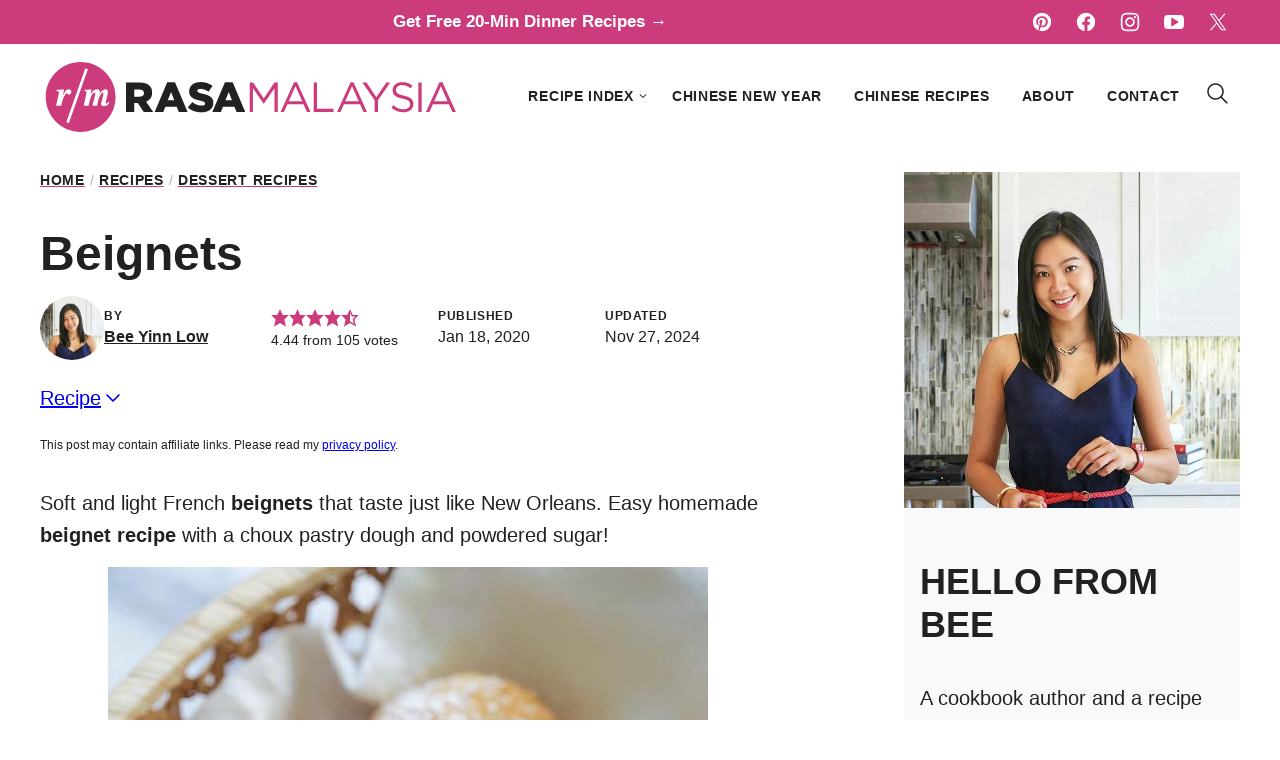

--- FILE ---
content_type: text/html; charset=UTF-8
request_url: https://rasamalaysia.com/beignets/comment-page-1/
body_size: 58036
content:
<!DOCTYPE html><html lang="en-US">
<head><meta name='robots' content='index, follow, max-image-preview:large, max-snippet:-1, max-video-preview:-1' />
	<style>img:is([sizes="auto" i], [sizes^="auto," i]) { contain-intrinsic-size: 3000px 1500px }</style>
	    <!-- Global site tag (gtag.js) - Google Analytics -->
    <script async src="https://www.googletagmanager.com/gtag/js?id=G-RBQPE4ZRZN"></script>
    <script>
        window.dataLayer = window.dataLayer || [];
        function gtag(){dataLayer.push(arguments);}
        gtag('js', new Date());
        gtag('config', 'G-RBQPE4ZRZN');
        gtag('config', 'UA-433502-2'); 
    </script>
    
	<!-- This site is optimized with the Yoast SEO Premium plugin v26.7 (Yoast SEO v26.7) - https://yoast.com/wordpress/plugins/seo/ -->
	<title>Beignets (Easy and Fail-Proof Recipe!) - Rasa Malaysia</title>
	<meta name="description" content="Soft and light French beignets that taste just like New Orleans. Easy homemade beignet recipe with a choux pastry dough and powdered sugar!" />
	<link rel="canonical" href="https://rasamalaysia.com/beignets/" />
	<meta name="author" content="Bee Yinn Low" />
	<meta name="twitter:label1" content="Written by" />
	<meta name="twitter:data1" content="Bee Yinn Low" />
	<meta name="twitter:label2" content="Est. reading time" />
	<meta name="twitter:data2" content="1 minute" />
	<script type="application/ld+json" class="yoast-schema-graph">{"@context":"https://schema.org","@graph":[{"@type":"Article","@id":"https://rasamalaysia.com/beignets/#article","isPartOf":{"@id":"https://rasamalaysia.com/beignets/"},"author":{"name":"Bee Yinn Low","@id":"https://rasamalaysia.com/#/schema/person/1c0fb0838e847ec9b5685f100d997407"},"headline":"Beignets","datePublished":"2020-01-18T20:31:28+00:00","dateModified":"2024-11-28T03:45:45+00:00","wordCount":724,"commentCount":23,"publisher":{"@id":"https://rasamalaysia.com/#organization"},"image":{"@id":"https://rasamalaysia.com/beignets/#primaryimage"},"thumbnailUrl":"https://rasamalaysia.com/wp-content/uploads/2019/02/beignets-thumb.jpg","keywords":["Eggs","Flour","Sugar"],"articleSection":["American Recipes","Dessert Recipes","Recipes"],"inLanguage":"en-US","potentialAction":[{"@type":"CommentAction","name":"Comment","target":["https://rasamalaysia.com/beignets/#respond"]}]},{"@type":["WebPage","FAQPage"],"@id":"https://rasamalaysia.com/beignets/","url":"https://rasamalaysia.com/beignets/","name":"Beignets (Easy and Fail-Proof Recipe!) - Rasa Malaysia","isPartOf":{"@id":"https://rasamalaysia.com/#website"},"primaryImageOfPage":{"@id":"https://rasamalaysia.com/beignets/#primaryimage"},"image":{"@id":"https://rasamalaysia.com/beignets/#primaryimage"},"thumbnailUrl":"https://rasamalaysia.com/wp-content/uploads/2019/02/beignets-thumb.jpg","datePublished":"2020-01-18T20:31:28+00:00","dateModified":"2024-11-28T03:45:45+00:00","description":"Soft and light French beignets that taste just like New Orleans. Easy homemade beignet recipe with a choux pastry dough and powdered sugar!","breadcrumb":{"@id":"https://rasamalaysia.com/beignets/#breadcrumb"},"mainEntity":[{"@id":"https://rasamalaysia.com/beignets/#faq-question-1727419397906"},{"@id":"https://rasamalaysia.com/beignets/#faq-question-1727419410523"}],"inLanguage":"en-US","potentialAction":[{"@type":"ReadAction","target":["https://rasamalaysia.com/beignets/"]}]},{"@type":"ImageObject","inLanguage":"en-US","@id":"https://rasamalaysia.com/beignets/#primaryimage","url":"https://rasamalaysia.com/wp-content/uploads/2019/02/beignets-thumb.jpg","contentUrl":"https://rasamalaysia.com/wp-content/uploads/2019/02/beignets-thumb.jpg","width":600,"height":600,"caption":"Beignets"},{"@type":"BreadcrumbList","@id":"https://rasamalaysia.com/beignets/#breadcrumb","itemListElement":[{"@type":"ListItem","position":1,"name":"Home","item":"https://rasamalaysia.com/"},{"@type":"ListItem","position":2,"name":"Recipes","item":"https://rasamalaysia.com/recipes/"},{"@type":"ListItem","position":3,"name":"Dessert Recipes","item":"https://rasamalaysia.com/recipes/dessert-recipes/"},{"@type":"ListItem","position":4,"name":"Beignets"}]},{"@type":"WebSite","@id":"https://rasamalaysia.com/#website","url":"https://rasamalaysia.com/","name":"Rasa Malaysia","description":"Easy Delicious Recipes","publisher":{"@id":"https://rasamalaysia.com/#organization"},"potentialAction":[{"@type":"SearchAction","target":{"@type":"EntryPoint","urlTemplate":"https://rasamalaysia.com/?s={search_term_string}"},"query-input":{"@type":"PropertyValueSpecification","valueRequired":true,"valueName":"search_term_string"}}],"inLanguage":"en-US"},{"@type":"Organization","@id":"https://rasamalaysia.com/#organization","name":"Rasa Malaysia","url":"https://rasamalaysia.com/","logo":{"@type":"ImageObject","inLanguage":"en-US","@id":"https://rasamalaysia.com/#/schema/logo/image/","url":"https://rasamalaysia.com/wp-content/uploads/2019/04/RM-logo-2018.jpg","contentUrl":"https://rasamalaysia.com/wp-content/uploads/2019/04/RM-logo-2018.jpg","width":400,"height":120,"caption":"Rasa Malaysia"},"image":{"@id":"https://rasamalaysia.com/#/schema/logo/image/"},"sameAs":["https://www.facebook.com/asianrecipes","https://x.com/rasamalaysia","https://www.instagram.com/rasamalaysia","https://www.pinterest.com/rasamalaysia/","https://www.youtube.com/rasamalaysia"]},{"@type":"Person","@id":"https://rasamalaysia.com/#/schema/person/1c0fb0838e847ec9b5685f100d997407","name":"Bee Yinn Low","image":{"@type":"ImageObject","inLanguage":"en-US","@id":"https://rasamalaysia.com/#/schema/person/image/","url":"https://secure.gravatar.com/avatar/2190a28b1a726b422d1c242549a4a7c2d492431fbef7e9b099cbc539366e8a3a?s=96&d=mm&r=g","contentUrl":"https://secure.gravatar.com/avatar/2190a28b1a726b422d1c242549a4a7c2d492431fbef7e9b099cbc539366e8a3a?s=96&d=mm&r=g","caption":"Bee Yinn Low"},"description":"Bee is a recipe developer and best-selling cookbook author, sharing easy, quick, and delicious Asian and American recipes since 2006. With a strong following of almost 2 million fans online, her expertise has been featured in major publications, TV and radio programs, and live cooking demos throughout the United States and Asia.","sameAs":["https://rasamalaysia.com/about/"],"url":"https://rasamalaysia.com/about/"},{"@type":"Question","@id":"https://rasamalaysia.com/beignets/#faq-question-1727419397906","position":1,"url":"https://rasamalaysia.com/beignets/#faq-question-1727419397906","name":"Can I use a beignet mix?","answerCount":1,"acceptedAnswer":{"@type":"Answer","text":"Yes, you sure can. If you live in New Orleans, you can buy Cafe Du Monde's mix and make these sweet treats at home using the instant flour mix.","inLanguage":"en-US"},"inLanguage":"en-US"},{"@type":"Question","@id":"https://rasamalaysia.com/beignets/#faq-question-1727419410523","position":2,"url":"https://rasamalaysia.com/beignets/#faq-question-1727419410523","name":"How many calories per serving?","answerCount":1,"acceptedAnswer":{"@type":"Answer","text":"Each beignet is only 58 calories, which is much lower calories than Cafe Du Monde's in New Orleans.","inLanguage":"en-US"},"inLanguage":"en-US"},{"@type":"Recipe","name":"Beignets","author":{"@id":"https://rasamalaysia.com/#/schema/person/1c0fb0838e847ec9b5685f100d997407"},"description":"Soft and light French beignets that taste just like New Orleans. Easy homemade beignet recipe with a choux pastry dough and powdered sugar!","datePublished":"2020-01-18T12:31:28+00:00","image":["https://rasamalaysia.com/wp-content/uploads/2019/02/beignets-thumb.jpg","https://rasamalaysia.com/wp-content/uploads/2019/02/beignets-thumb-500x500.jpg","https://rasamalaysia.com/wp-content/uploads/2019/02/beignets-thumb-500x375.jpg","https://rasamalaysia.com/wp-content/uploads/2019/02/beignets-thumb-480x270.jpg"],"recipeYield":["20","20 people"],"prepTime":"PT15M","cookTime":"PT2M","totalTime":"PT17M","recipeIngredient":["1 cup water","4 oz. (125g) unsalted butter (stick, cut into pieces)","1 pinch salt","2 tablespoons sugar","1 cup all-purpose flour","4 large eggs","oil  (for frying)","1 teaspoon powdered sugar (for dusting)"],"recipeInstructions":[{"@type":"HowToStep","text":"Place water, butter, sugar, and salt in a saucepan over medium-high heat. Stir until the butter is melted and the mixture comes to a boil. Then, reduce the heat to medium.","name":"Place water, butter, sugar, and salt in a saucepan over medium-high heat. Stir until the butter is melted and the mixture comes to a boil. Then, reduce the heat to medium.","url":"https://rasamalaysia.com/beignets/#wprm-recipe-748882-step-0-0"},{"@type":"HowToStep","text":"Add the flour to the mixture and stir to combine well with the butter mixture. Continue to stir and cook until the dough pulls away from the sides and starts to form a ball, about 1 minute. Let it cool for 5 minutes.","name":"Add the flour to the mixture and stir to combine well with the butter mixture. Continue to stir and cook until the dough pulls away from the sides and starts to form a ball, about 1 minute. Let it cool for 5 minutes.","url":"https://rasamalaysia.com/beignets/#wprm-recipe-748882-step-0-1"},{"@type":"HowToStep","text":"Using a hand mixer or stand mixer, beat the dough with the eggs, starting with one egg until it is completely incorporated. Add the remaining eggs one at a time. Chill the dough in the refrigerator for one hour.","name":"Using a hand mixer or stand mixer, beat the dough with the eggs, starting with one egg until it is completely incorporated. Add the remaining eggs one at a time. Chill the dough in the refrigerator for one hour.","url":"https://rasamalaysia.com/beignets/#wprm-recipe-748882-step-0-2"},{"@type":"HowToStep","text":"After chilling, shape the dough into small balls using a teaspoon or a 1/2 tablespoon. Arrange the dough balls on a plate lined with parchment paper.","name":"After chilling, shape the dough into small balls using a teaspoon or a 1/2 tablespoon. Arrange the dough balls on a plate lined with parchment paper.","url":"https://rasamalaysia.com/beignets/#wprm-recipe-748882-step-0-3"},{"@type":"HowToStep","text":"Heat 2-3 inches (5 cm to 7 cm) of oil in a frying pan over medium-low heat. Once the oil is fully heated, drop the dough balls in batches and fry them. Keep turning the dough balls to ensure they brown evenly and puff up considerably.","name":"Heat 2-3 inches (5 cm to 7 cm) of oil in a frying pan over medium-low heat. Once the oil is fully heated, drop the dough balls in batches and fry them. Keep turning the dough balls to ensure they brown evenly and puff up considerably.","url":"https://rasamalaysia.com/beignets/#wprm-recipe-748882-step-0-4"},{"@type":"HowToStep","text":"The beignets are ready when they begin to form a seam, indicating that they are bursting. Use a strainer to transfer them out and drain on paper towels. Sprinkle generously with powdered sugar and serve warm.","name":"The beignets are ready when they begin to form a seam, indicating that they are bursting. Use a strainer to transfer them out and drain on paper towels. Sprinkle generously with powdered sugar and serve warm.","url":"https://rasamalaysia.com/beignets/#wprm-recipe-748882-step-0-5"}],"aggregateRating":{"@type":"AggregateRating","ratingValue":"4.44","ratingCount":"105","reviewCount":"2"},"review":[{"@type":"Review","reviewRating":{"@type":"Rating","ratingValue":"5"},"reviewBody":"I love beignets in New Orleans.","author":{"@type":"Person","name":"Kenny"},"datePublished":"2020-02-11"},{"@type":"Review","reviewRating":{"@type":"Rating","ratingValue":"5"},"reviewBody":"Love love love these beignets. I don't like the regular dense beignets but these are so light and eggy!!!","author":{"@type":"Person","name":"Ruth"},"datePublished":"2019-06-09"}],"recipeCategory":["Dessert"],"recipeCuisine":["Dessert Recipes"],"keywords":"beignets","nutrition":{"@type":"NutritionInformation","servingSize":"1 g","calories":"89 kcal","carbohydrateContent":"6 g","proteinContent":"2 g","fatContent":"6 g","saturatedFatContent":"3 g","cholesterolContent":"49 mg","sodiumContent":"22 mg","sugarContent":"1 g","unsaturatedFatContent":"3 g"},"@id":"https://rasamalaysia.com/beignets/#recipe","isPartOf":{"@id":"https://rasamalaysia.com/beignets/#article"},"mainEntityOfPage":"https://rasamalaysia.com/beignets/"}]}</script>
	<!-- / Yoast SEO Premium plugin. -->


<!-- Hubbub v.2.28.0 https://morehubbub.com/ -->
<meta property="og:locale" content="en_US" />
<meta property="og:type" content="article" />
<meta property="og:title" content="Beignets (Easy and Fail-Proof Recipe!) - Rasa Malaysia" />
<meta property="og:description" content="Soft and light French beignets that taste just like New Orleans. Easy homemade beignet recipe with a choux pastry dough and powdered sugar!" />
<meta property="og:url" content="https://rasamalaysia.com/beignets/" />
<meta property="og:site_name" content="Rasa Malaysia" />
<meta property="og:updated_time" content="2024-11-27T19:45:45+00:00" />
<meta property="article:published_time" content="2020-01-18T12:31:28+00:00" />
<meta property="article:modified_time" content="2024-11-27T19:45:45+00:00" />
<meta name="twitter:card" content="summary_large_image" />
<meta name="twitter:title" content="Beignets (Easy and Fail-Proof Recipe!) - Rasa Malaysia" />
<meta name="twitter:description" content="Soft and light French beignets that taste just like New Orleans. Easy homemade beignet recipe with a choux pastry dough and powdered sugar!" />
<meta class="flipboard-article" content="Soft and light French beignets that taste just like New Orleans. Easy homemade beignet recipe with a choux pastry dough and powdered sugar!" />
<meta property="og:image" content="https://rasamalaysia.com/wp-content/uploads/2019/02/beignets-thumb.jpg" />
<meta name="twitter:image" content="https://rasamalaysia.com/wp-content/uploads/2019/02/beignets-thumb.jpg" />
<meta property="og:image:width" content="600" />
<meta property="og:image:height" content="600" />
<!-- Hubbub v.2.28.0 https://morehubbub.com/ -->
<link rel='dns-prefetch' href='//scripts.mediavine.com' />
<link href='https://fonts.gstatic.com' crossorigin rel='preconnect' />
<link rel="alternate" type="application/rss+xml" title="Rasa Malaysia &raquo; Feed" href="https://rasamalaysia.com/feed/" />
<link rel="alternate" type="application/rss+xml" title="Rasa Malaysia &raquo; Comments Feed" href="https://rasamalaysia.com/comments/feed/" />
<link rel="alternate" type="application/rss+xml" title="Rasa Malaysia &raquo; Beignets Comments Feed" href="https://rasamalaysia.com/beignets/feed/" />
<script>(()=>{"use strict";const e=[400,500,600,700,800,900],t=e=>`wprm-min-${e}`,n=e=>`wprm-max-${e}`,s=new Set,o="ResizeObserver"in window,r=o?new ResizeObserver((e=>{for(const t of e)c(t.target)})):null,i=.5/(window.devicePixelRatio||1);function c(s){const o=s.getBoundingClientRect().width||0;for(let r=0;r<e.length;r++){const c=e[r],a=o<=c+i;o>c+i?s.classList.add(t(c)):s.classList.remove(t(c)),a?s.classList.add(n(c)):s.classList.remove(n(c))}}function a(e){s.has(e)||(s.add(e),r&&r.observe(e),c(e))}!function(e=document){e.querySelectorAll(".wprm-recipe").forEach(a)}();if(new MutationObserver((e=>{for(const t of e)for(const e of t.addedNodes)e instanceof Element&&(e.matches?.(".wprm-recipe")&&a(e),e.querySelectorAll?.(".wprm-recipe").forEach(a))})).observe(document.documentElement,{childList:!0,subtree:!0}),!o){let e=0;addEventListener("resize",(()=>{e&&cancelAnimationFrame(e),e=requestAnimationFrame((()=>s.forEach(c)))}),{passive:!0})}})();</script><link rel='stylesheet' id='wprm-public-css' href='https://rasamalaysia.com/wp-content/plugins/wp-recipe-maker/dist/public-modern.css?ver=10.2.4' media='all' />
<link rel='stylesheet' id='wp-block-library-css' href='https://rasamalaysia.com/wp-includes/css/dist/block-library/style.css?ver=6.8.3' media='all' />
<link rel='stylesheet' id='block-about-css' href='https://rasamalaysia.com/wp-content/themes/rasamalaysia-2024/blocks/about/style.css?ver=1765916521' media='all' />
<link rel='stylesheet' id='block-as-seen-in-css' href='https://rasamalaysia.com/wp-content/themes/rasamalaysia-2024/blocks/as-seen-in/style.css?ver=1765916521' media='all' />
<link rel='stylesheet' id='block-author-box-css' href='https://rasamalaysia.com/wp-content/themes/rasamalaysia-2024/blocks/author-box/style.css?ver=1765916521' media='all' />
<link rel='stylesheet' id='block-content-image-css' href='https://rasamalaysia.com/wp-content/themes/rasamalaysia-2024/blocks/content-image/style.css?ver=1765916521' media='all' />
<link rel='stylesheet' id='block-cookbook-css' href='https://rasamalaysia.com/wp-content/themes/rasamalaysia-2024/blocks/cookbook/style.css?ver=1765916521' media='all' />
<link rel='stylesheet' id='block-email-css' href='https://rasamalaysia.com/wp-content/themes/rasamalaysia-2024/blocks/email/style.css?ver=1765916521' media='all' />
<link rel='stylesheet' id='block-explore-css' href='https://rasamalaysia.com/wp-content/themes/rasamalaysia-2024/blocks/explore/style.css?ver=1765916521' media='all' />
<link rel='stylesheet' id='block-pinterest-cta-css' href='https://rasamalaysia.com/wp-content/themes/rasamalaysia-2024/blocks/pinterest-cta/style.css?ver=1765916521' media='all' />
<link rel='stylesheet' id='block-post-listing-css' href='https://rasamalaysia.com/wp-content/themes/rasamalaysia-2024/blocks/post-listing/style.css?ver=1765916521' media='all' />
<link rel='stylesheet' id='block-quick-links-css' href='https://rasamalaysia.com/wp-content/themes/rasamalaysia-2024/blocks/quick-links/style.css?ver=1765916521' media='all' />
<link rel='stylesheet' id='block-save-recipe-css' href='https://rasamalaysia.com/wp-content/themes/rasamalaysia-2024/blocks/save-recipe/style.css?ver=1765916521' media='all' />
<link rel='stylesheet' id='block-seasonal-css' href='https://rasamalaysia.com/wp-content/themes/rasamalaysia-2024/blocks/seasonal/style.css?ver=1765916521' media='all' />
<link rel='stylesheet' id='block-social-links-css' href='https://rasamalaysia.com/wp-content/themes/rasamalaysia-2024/blocks/social-links/style.css?ver=1765916521' media='all' />
<link rel='stylesheet' id='block-social-share-css' href='https://rasamalaysia.com/wp-content/themes/rasamalaysia-2024/blocks/social-share/style.css?ver=1765916521' media='all' />
<link rel='stylesheet' id='block-tip-css' href='https://rasamalaysia.com/wp-content/themes/rasamalaysia-2024/blocks/tip/style.css?ver=1765916521' media='all' />
<style id='social-pug-action-button-style-inline-css'>
.dpsp-action-buttons{align-items:stretch!important;display:flex;flex-wrap:wrap;gap:var(--wp--style--block-gap,.5em)}.dpsp-action-button__link{align-items:center;display:inline-flex!important;flex-wrap:wrap;gap:.5em;justify-content:center;text-decoration:none}.dpsp-action-button{margin-block-start:0!important}.dpsp-action-button__icon svg{height:100%;width:100%;fill:currentColor;display:block;overflow:visible}.dpsp-action-button__icon{align-items:center;display:inline-flex!important;flex-shrink:0;flex:0 0 auto;height:32px;justify-content:center;line-height:1;transform:scale(75%);vertical-align:middle;width:32px}.dpsp-action-button__label{word-break:normal!important}.dpsp-action-button.is-style-outline .wp-block-button__link{background:#0000 none;border:1px solid;color:currentColor;padding:calc(1rem - 1px) calc(2.25rem - 1px)}.dpsp-action-button.wp-block-button__width-33{width:calc(33.33333% - var(--wp--style--block-gap, .5em)*2/3)}.dpsp-action-button.wp-block-button__width-66{width:calc(66% - var(--wp--style--block-gap, .5em)*.5)}.dpsp-action-button.wp-block-button__width-100,.dpsp-action-button.wp-block-button__width-100 a{width:100%!important}@media screen and (max-width:480px){.dpsp-action-button.wp-block-button__mobile-width-25{flex-basis:auto!important;width:calc(25% - var(--wp--style--block-gap, .5em)*2/4)!important}.dpsp-action-button.wp-block-button__mobile-width-33{flex-basis:auto!important;width:calc(33.33333% - var(--wp--style--block-gap, .5em)*2/3)!important}.dpsp-action-button.wp-block-button__mobile-width-50{flex-basis:auto!important;width:calc(50% - var(--wp--style--block-gap, .5em)*2/2)!important}.dpsp-action-button.wp-block-button__mobile-width-66{flex-basis:auto!important;width:calc(66% - var(--wp--style--block-gap, .5em)*.5)!important}.dpsp-action-button.wp-block-button__mobile-width-75{flex-basis:auto!important;width:calc(75% - var(--wp--style--block-gap, .5em)*.5)!important}:not(.block-editor__container *) .dpsp-action-button.wp-block-button__mobile-width-100{width:100%!important}}.feast-plugin .entry-content .dpsp-action-button__link.has-background{margin:0!important;padding:calc(.667em + 2px) calc(1.333em + 2px)!important}.wp-theme-kadence .content-wrap .entry-content .dpsp-action-button__link.has-background{padding:.4em 1em!important}

</style>
<link rel='stylesheet' id='wprmp-public-css' href='https://rasamalaysia.com/wp-content/plugins/wp-recipe-maker-premium/dist/public-pro.css?ver=10.2.4' media='all' />
<style id='global-styles-inline-css'>
:root{--wp--preset--aspect-ratio--square: 1;--wp--preset--aspect-ratio--4-3: 4/3;--wp--preset--aspect-ratio--3-4: 3/4;--wp--preset--aspect-ratio--3-2: 3/2;--wp--preset--aspect-ratio--2-3: 2/3;--wp--preset--aspect-ratio--16-9: 16/9;--wp--preset--aspect-ratio--9-16: 9/16;--wp--preset--color--black: #000000;--wp--preset--color--cyan-bluish-gray: #abb8c3;--wp--preset--color--white: #ffffff;--wp--preset--color--pale-pink: #f78da7;--wp--preset--color--vivid-red: #cf2e2e;--wp--preset--color--luminous-vivid-orange: #ff6900;--wp--preset--color--luminous-vivid-amber: #fcb900;--wp--preset--color--light-green-cyan: #7bdcb5;--wp--preset--color--vivid-green-cyan: #00d084;--wp--preset--color--pale-cyan-blue: #8ed1fc;--wp--preset--color--vivid-cyan-blue: #0693e3;--wp--preset--color--vivid-purple: #9b51e0;--wp--preset--color--foreground: #212121;--wp--preset--color--background: #ffffff;--wp--preset--color--primary: #CC3B7B;--wp--preset--color--secondary: #444B53;--wp--preset--color--tertiary: #EECCD6;--wp--preset--color--quaternary: #F7E8EC;--wp--preset--color--quinary: #D0D4D9;--wp--preset--color--senary: #F7F9FB;--wp--preset--gradient--vivid-cyan-blue-to-vivid-purple: linear-gradient(135deg,rgba(6,147,227,1) 0%,rgb(155,81,224) 100%);--wp--preset--gradient--light-green-cyan-to-vivid-green-cyan: linear-gradient(135deg,rgb(122,220,180) 0%,rgb(0,208,130) 100%);--wp--preset--gradient--luminous-vivid-amber-to-luminous-vivid-orange: linear-gradient(135deg,rgba(252,185,0,1) 0%,rgba(255,105,0,1) 100%);--wp--preset--gradient--luminous-vivid-orange-to-vivid-red: linear-gradient(135deg,rgba(255,105,0,1) 0%,rgb(207,46,46) 100%);--wp--preset--gradient--very-light-gray-to-cyan-bluish-gray: linear-gradient(135deg,rgb(238,238,238) 0%,rgb(169,184,195) 100%);--wp--preset--gradient--cool-to-warm-spectrum: linear-gradient(135deg,rgb(74,234,220) 0%,rgb(151,120,209) 20%,rgb(207,42,186) 40%,rgb(238,44,130) 60%,rgb(251,105,98) 80%,rgb(254,248,76) 100%);--wp--preset--gradient--blush-light-purple: linear-gradient(135deg,rgb(255,206,236) 0%,rgb(152,150,240) 100%);--wp--preset--gradient--blush-bordeaux: linear-gradient(135deg,rgb(254,205,165) 0%,rgb(254,45,45) 50%,rgb(107,0,62) 100%);--wp--preset--gradient--luminous-dusk: linear-gradient(135deg,rgb(255,203,112) 0%,rgb(199,81,192) 50%,rgb(65,88,208) 100%);--wp--preset--gradient--pale-ocean: linear-gradient(135deg,rgb(255,245,203) 0%,rgb(182,227,212) 50%,rgb(51,167,181) 100%);--wp--preset--gradient--electric-grass: linear-gradient(135deg,rgb(202,248,128) 0%,rgb(113,206,126) 100%);--wp--preset--gradient--midnight: linear-gradient(135deg,rgb(2,3,129) 0%,rgb(40,116,252) 100%);--wp--preset--font-size--small: 1.063rem;--wp--preset--font-size--medium: 1.25rem;--wp--preset--font-size--large: 1.375rem;--wp--preset--font-size--x-large: clamp(1.5rem, 2.8vw, 1.75rem);--wp--preset--font-size--gargantuan: clamp(2.75rem, 5.2vw, 3.25rem);--wp--preset--font-size--colossal: clamp(2.5rem, 4.8vw, 3rem);--wp--preset--font-size--gigantic: clamp(2.125rem, 4.4vw, 2.75rem);--wp--preset--font-size--jumbo: clamp(2rem, 4vw, 2.5rem);--wp--preset--font-size--huge: clamp(1.875rem, 3.6vw, 2.25rem);--wp--preset--font-size--big: clamp(1.75rem, 3.2vw, 2rem);--wp--preset--font-size--tiny: 0.875rem;--wp--preset--font-size--min: 0.75rem;--wp--preset--font-family--system-sans-serif: Avenir, Montserrat, Corbel, "URW Gothic", source-sans-pro, sans-serif;--wp--preset--font-family--primary: Didot, "Bodoni MT", "Noto Serif Display", "URW Palladio L", P052, Sylfaen, serif;--wp--preset--spacing--20: 0.44rem;--wp--preset--spacing--30: 0.67rem;--wp--preset--spacing--40: 1rem;--wp--preset--spacing--50: 1.5rem;--wp--preset--spacing--60: 2.25rem;--wp--preset--spacing--70: 3.38rem;--wp--preset--spacing--80: 5.06rem;--wp--preset--shadow--natural: 6px 6px 9px rgba(0, 0, 0, 0.2);--wp--preset--shadow--deep: 12px 12px 50px rgba(0, 0, 0, 0.4);--wp--preset--shadow--sharp: 6px 6px 0px rgba(0, 0, 0, 0.2);--wp--preset--shadow--outlined: 6px 6px 0px -3px rgba(255, 255, 255, 1), 6px 6px rgba(0, 0, 0, 1);--wp--preset--shadow--crisp: 6px 6px 0px rgba(0, 0, 0, 1);--wp--custom--aspect-ratio: 1;--wp--custom--border-radius--tiny: 3px;--wp--custom--border-radius--small: 8px;--wp--custom--border-radius--medium: 12px;--wp--custom--border-radius--large: 50%;--wp--custom--border-width--tiny: 1px;--wp--custom--border-width--small: 2px;--wp--custom--border-width--medium: 3px;--wp--custom--border-width--large: 4px;--wp--custom--box-shadow--1: 0px 2px 8px rgba(33, 33, 33, 0.12);--wp--custom--box-shadow--2: 0px 3px 10px rgba(33, 33, 33, 0.25);--wp--custom--color--link: var(--wp--preset--color--primary);--wp--custom--color--star: var(--wp--preset--color--primary);--wp--custom--color--neutral-50: #FAFAFA;--wp--custom--color--neutral-100: #F5F5F5;--wp--custom--color--neutral-200: #EEEEEE;--wp--custom--color--neutral-300: #E0E0E0;--wp--custom--color--neutral-400: #BDBDBD;--wp--custom--color--neutral-500: #9E9E9E;--wp--custom--color--neutral-600: #757575;--wp--custom--color--neutral-700: #616161;--wp--custom--color--neutral-800: #424242;--wp--custom--color--neutral-900: #212121;--wp--custom--footer-logo--width: 282px;--wp--custom--footer-logo--height: 48px;--wp--custom--footer-logo--slug: secondary;--wp--custom--footer-logo--format: svg;--wp--custom--header-logo--desktop-width: 423px;--wp--custom--header-logo--desktop-height: 72px;--wp--custom--header-logo--desktop-margin: 16px;--wp--custom--header-logo--mobile-width: 235px;--wp--custom--header-logo--mobile-height: 40px;--wp--custom--header-logo--mobile-margin: 10px;--wp--custom--header-logo--slug: primary;--wp--custom--header-logo--format: svg;--wp--custom--button--padding-block: 14px;--wp--custom--button--padding-inline: 16px;--wp--custom--button--border-radius: var(--wp--custom--border-radius--tiny);--wp--custom--button--outline-border-width: var(--wp--custom--border-width--tiny);--wp--custom--button--outline-border-color: var(--wp--preset--color--primary);--wp--custom--button--outline-border-style: solid;--wp--custom--layout--content: 736px;--wp--custom--layout--wide: 1200px;--wp--custom--layout--sidebar: 336px;--wp--custom--layout--page: var(--wp--custom--layout--content);--wp--custom--layout--padding: 16px;--wp--custom--layout--block-gap: 16px;--wp--custom--layout--block-gap-large: 40px;--wp--custom--letter-spacing--none: normal;--wp--custom--letter-spacing--tight: -.01em;--wp--custom--letter-spacing--loose: .05em;--wp--custom--letter-spacing--looser: .1em;--wp--custom--line-height--tiny: 1.1;--wp--custom--line-height--small: 1.2;--wp--custom--line-height--medium: 1.4;--wp--custom--line-height--normal: 1.6;--wp--custom--typography--heading--font-family: var(--wp--preset--font-family--system-sans-serif);--wp--custom--typography--heading--font-size: var(--wp--preset--font-size--huge);--wp--custom--typography--heading--font-weight: 700;--wp--custom--typography--heading--letter-spacing: var(--wp--custom--letter-spacing--none);--wp--custom--typography--heading--line-height: var(--wp--custom--line-height--small);--wp--custom--typography--heading--text-transform: none;--wp--custom--typography--interface--font-family: var(--wp--preset--font-family--system-sans-serif);--wp--custom--typography--interface--font-size: var(--wp--preset--font-size--tiny);--wp--custom--typography--interface--font-weight: 900;--wp--custom--typography--interface--letter-spacing: var(--wp--custom--letter-spacing--loose);--wp--custom--typography--interface--line-height: var(--wp--custom--line-height--small);--wp--custom--typography--interface--text-transform: uppercase;}:root { --wp--style--global--content-size: var(--wp--custom--layout--content);--wp--style--global--wide-size: var(--wp--custom--layout--wide); }:where(body) { margin: 0; }.wp-site-blocks > .alignleft { float: left; margin-right: 2em; }.wp-site-blocks > .alignright { float: right; margin-left: 2em; }.wp-site-blocks > .aligncenter { justify-content: center; margin-left: auto; margin-right: auto; }:where(.wp-site-blocks) > * { margin-block-start: var(--wp--custom--layout--block-gap); margin-block-end: 0; }:where(.wp-site-blocks) > :first-child { margin-block-start: 0; }:where(.wp-site-blocks) > :last-child { margin-block-end: 0; }:root { --wp--style--block-gap: var(--wp--custom--layout--block-gap); }:root :where(.is-layout-flow) > :first-child{margin-block-start: 0;}:root :where(.is-layout-flow) > :last-child{margin-block-end: 0;}:root :where(.is-layout-flow) > *{margin-block-start: var(--wp--custom--layout--block-gap);margin-block-end: 0;}:root :where(.is-layout-constrained) > :first-child{margin-block-start: 0;}:root :where(.is-layout-constrained) > :last-child{margin-block-end: 0;}:root :where(.is-layout-constrained) > *{margin-block-start: var(--wp--custom--layout--block-gap);margin-block-end: 0;}:root :where(.is-layout-flex){gap: var(--wp--custom--layout--block-gap);}:root :where(.is-layout-grid){gap: var(--wp--custom--layout--block-gap);}.is-layout-flow > .alignleft{float: left;margin-inline-start: 0;margin-inline-end: 2em;}.is-layout-flow > .alignright{float: right;margin-inline-start: 2em;margin-inline-end: 0;}.is-layout-flow > .aligncenter{margin-left: auto !important;margin-right: auto !important;}.is-layout-constrained > .alignleft{float: left;margin-inline-start: 0;margin-inline-end: 2em;}.is-layout-constrained > .alignright{float: right;margin-inline-start: 2em;margin-inline-end: 0;}.is-layout-constrained > .aligncenter{margin-left: auto !important;margin-right: auto !important;}.is-layout-constrained > :where(:not(.alignleft):not(.alignright):not(.alignfull)){max-width: var(--wp--style--global--content-size);margin-left: auto !important;margin-right: auto !important;}.is-layout-constrained > .alignwide{max-width: var(--wp--style--global--wide-size);}body .is-layout-flex{display: flex;}.is-layout-flex{flex-wrap: wrap;align-items: center;}.is-layout-flex > :is(*, div){margin: 0;}body .is-layout-grid{display: grid;}.is-layout-grid > :is(*, div){margin: 0;}body{background-color: var(--wp--preset--color--background);color: var(--wp--preset--color--foreground);font-family: var(--wp--preset--font-family--system-sans-serif);font-size: var(--wp--preset--font-size--medium);line-height: var(--wp--custom--line-height--normal);padding-top: 0px;padding-right: 0px;padding-bottom: 0px;padding-left: 0px;}a:where(:not(.wp-element-button)){color: var(--wp--custom--color--link);text-decoration: underline;}h1, h2, h3, h4, h5, h6{font-family: var(--wp--custom--typography--heading--font-family);font-weight: var(--wp--custom--typography--heading--font-weight);letter-spacing: var(--wp--custom--typography--heading--letter-spacing);line-height: var(--wp--custom--typography--heading--line-height);text-transform: var(--wp--custom--typography--heading--text-transform);}h1{font-size: var(--wp--preset--font-size--colossal);line-height: var(--wp--custom--line-height--tiny);}h2{font-size: var(--wp--preset--font-size--huge);}h3{font-size: var(--wp--preset--font-size--big);}h4{font-size: var(--wp--preset--font-size--x-large);}h5{font-size: var(--wp--preset--font-size--x-large);}h6{font-size: var(--wp--preset--font-size--x-large);}:root :where(.wp-element-button, .wp-block-button__link){background-color: var(--wp--preset--color--primary);border-radius: var(--wp--custom--button--border-radius);border-width: 0px;color: var(--wp--preset--color--background);font-family: var(--wp--custom--typography--interface--font-family);font-size: var(--wp--preset--font-size--tiny);font-weight: 700;letter-spacing: var(--wp--custom--typography--interface--letter-spacing);line-height: var(--wp--custom--line-height--small);padding-top: var(--wp--custom--button--padding-block);padding-right: var(--wp--custom--button--padding-inline);padding-bottom: var(--wp--custom--button--padding-block);padding-left: var(--wp--custom--button--padding-inline);text-decoration: none;text-transform: var(--wp--custom--typography--interface--text-transform);}.has-black-color{color: var(--wp--preset--color--black) !important;}.has-cyan-bluish-gray-color{color: var(--wp--preset--color--cyan-bluish-gray) !important;}.has-white-color{color: var(--wp--preset--color--white) !important;}.has-pale-pink-color{color: var(--wp--preset--color--pale-pink) !important;}.has-vivid-red-color{color: var(--wp--preset--color--vivid-red) !important;}.has-luminous-vivid-orange-color{color: var(--wp--preset--color--luminous-vivid-orange) !important;}.has-luminous-vivid-amber-color{color: var(--wp--preset--color--luminous-vivid-amber) !important;}.has-light-green-cyan-color{color: var(--wp--preset--color--light-green-cyan) !important;}.has-vivid-green-cyan-color{color: var(--wp--preset--color--vivid-green-cyan) !important;}.has-pale-cyan-blue-color{color: var(--wp--preset--color--pale-cyan-blue) !important;}.has-vivid-cyan-blue-color{color: var(--wp--preset--color--vivid-cyan-blue) !important;}.has-vivid-purple-color{color: var(--wp--preset--color--vivid-purple) !important;}.has-foreground-color{color: var(--wp--preset--color--foreground) !important;}.has-background-color{color: var(--wp--preset--color--background) !important;}.has-primary-color{color: var(--wp--preset--color--primary) !important;}.has-secondary-color{color: var(--wp--preset--color--secondary) !important;}.has-tertiary-color{color: var(--wp--preset--color--tertiary) !important;}.has-quaternary-color{color: var(--wp--preset--color--quaternary) !important;}.has-quinary-color{color: var(--wp--preset--color--quinary) !important;}.has-senary-color{color: var(--wp--preset--color--senary) !important;}.has-black-background-color{background-color: var(--wp--preset--color--black) !important;}.has-cyan-bluish-gray-background-color{background-color: var(--wp--preset--color--cyan-bluish-gray) !important;}.has-white-background-color{background-color: var(--wp--preset--color--white) !important;}.has-pale-pink-background-color{background-color: var(--wp--preset--color--pale-pink) !important;}.has-vivid-red-background-color{background-color: var(--wp--preset--color--vivid-red) !important;}.has-luminous-vivid-orange-background-color{background-color: var(--wp--preset--color--luminous-vivid-orange) !important;}.has-luminous-vivid-amber-background-color{background-color: var(--wp--preset--color--luminous-vivid-amber) !important;}.has-light-green-cyan-background-color{background-color: var(--wp--preset--color--light-green-cyan) !important;}.has-vivid-green-cyan-background-color{background-color: var(--wp--preset--color--vivid-green-cyan) !important;}.has-pale-cyan-blue-background-color{background-color: var(--wp--preset--color--pale-cyan-blue) !important;}.has-vivid-cyan-blue-background-color{background-color: var(--wp--preset--color--vivid-cyan-blue) !important;}.has-vivid-purple-background-color{background-color: var(--wp--preset--color--vivid-purple) !important;}.has-foreground-background-color{background-color: var(--wp--preset--color--foreground) !important;}.has-background-background-color{background-color: var(--wp--preset--color--background) !important;}.has-primary-background-color{background-color: var(--wp--preset--color--primary) !important;}.has-secondary-background-color{background-color: var(--wp--preset--color--secondary) !important;}.has-tertiary-background-color{background-color: var(--wp--preset--color--tertiary) !important;}.has-quaternary-background-color{background-color: var(--wp--preset--color--quaternary) !important;}.has-quinary-background-color{background-color: var(--wp--preset--color--quinary) !important;}.has-senary-background-color{background-color: var(--wp--preset--color--senary) !important;}.has-black-border-color{border-color: var(--wp--preset--color--black) !important;}.has-cyan-bluish-gray-border-color{border-color: var(--wp--preset--color--cyan-bluish-gray) !important;}.has-white-border-color{border-color: var(--wp--preset--color--white) !important;}.has-pale-pink-border-color{border-color: var(--wp--preset--color--pale-pink) !important;}.has-vivid-red-border-color{border-color: var(--wp--preset--color--vivid-red) !important;}.has-luminous-vivid-orange-border-color{border-color: var(--wp--preset--color--luminous-vivid-orange) !important;}.has-luminous-vivid-amber-border-color{border-color: var(--wp--preset--color--luminous-vivid-amber) !important;}.has-light-green-cyan-border-color{border-color: var(--wp--preset--color--light-green-cyan) !important;}.has-vivid-green-cyan-border-color{border-color: var(--wp--preset--color--vivid-green-cyan) !important;}.has-pale-cyan-blue-border-color{border-color: var(--wp--preset--color--pale-cyan-blue) !important;}.has-vivid-cyan-blue-border-color{border-color: var(--wp--preset--color--vivid-cyan-blue) !important;}.has-vivid-purple-border-color{border-color: var(--wp--preset--color--vivid-purple) !important;}.has-foreground-border-color{border-color: var(--wp--preset--color--foreground) !important;}.has-background-border-color{border-color: var(--wp--preset--color--background) !important;}.has-primary-border-color{border-color: var(--wp--preset--color--primary) !important;}.has-secondary-border-color{border-color: var(--wp--preset--color--secondary) !important;}.has-tertiary-border-color{border-color: var(--wp--preset--color--tertiary) !important;}.has-quaternary-border-color{border-color: var(--wp--preset--color--quaternary) !important;}.has-quinary-border-color{border-color: var(--wp--preset--color--quinary) !important;}.has-senary-border-color{border-color: var(--wp--preset--color--senary) !important;}.has-vivid-cyan-blue-to-vivid-purple-gradient-background{background: var(--wp--preset--gradient--vivid-cyan-blue-to-vivid-purple) !important;}.has-light-green-cyan-to-vivid-green-cyan-gradient-background{background: var(--wp--preset--gradient--light-green-cyan-to-vivid-green-cyan) !important;}.has-luminous-vivid-amber-to-luminous-vivid-orange-gradient-background{background: var(--wp--preset--gradient--luminous-vivid-amber-to-luminous-vivid-orange) !important;}.has-luminous-vivid-orange-to-vivid-red-gradient-background{background: var(--wp--preset--gradient--luminous-vivid-orange-to-vivid-red) !important;}.has-very-light-gray-to-cyan-bluish-gray-gradient-background{background: var(--wp--preset--gradient--very-light-gray-to-cyan-bluish-gray) !important;}.has-cool-to-warm-spectrum-gradient-background{background: var(--wp--preset--gradient--cool-to-warm-spectrum) !important;}.has-blush-light-purple-gradient-background{background: var(--wp--preset--gradient--blush-light-purple) !important;}.has-blush-bordeaux-gradient-background{background: var(--wp--preset--gradient--blush-bordeaux) !important;}.has-luminous-dusk-gradient-background{background: var(--wp--preset--gradient--luminous-dusk) !important;}.has-pale-ocean-gradient-background{background: var(--wp--preset--gradient--pale-ocean) !important;}.has-electric-grass-gradient-background{background: var(--wp--preset--gradient--electric-grass) !important;}.has-midnight-gradient-background{background: var(--wp--preset--gradient--midnight) !important;}.has-small-font-size{font-size: var(--wp--preset--font-size--small) !important;}.has-medium-font-size{font-size: var(--wp--preset--font-size--medium) !important;}.has-large-font-size{font-size: var(--wp--preset--font-size--large) !important;}.has-x-large-font-size{font-size: var(--wp--preset--font-size--x-large) !important;}.has-gargantuan-font-size{font-size: var(--wp--preset--font-size--gargantuan) !important;}.has-colossal-font-size{font-size: var(--wp--preset--font-size--colossal) !important;}.has-gigantic-font-size{font-size: var(--wp--preset--font-size--gigantic) !important;}.has-jumbo-font-size{font-size: var(--wp--preset--font-size--jumbo) !important;}.has-huge-font-size{font-size: var(--wp--preset--font-size--huge) !important;}.has-big-font-size{font-size: var(--wp--preset--font-size--big) !important;}.has-tiny-font-size{font-size: var(--wp--preset--font-size--tiny) !important;}.has-min-font-size{font-size: var(--wp--preset--font-size--min) !important;}.has-system-sans-serif-font-family{font-family: var(--wp--preset--font-family--system-sans-serif) !important;}.has-primary-font-family{font-family: var(--wp--preset--font-family--primary) !important;}
:root :where(.wp-block-columns-is-layout-flow) > :first-child{margin-block-start: 0;}:root :where(.wp-block-columns-is-layout-flow) > :last-child{margin-block-end: 0;}:root :where(.wp-block-columns-is-layout-flow) > *{margin-block-start: 32px;margin-block-end: 0;}:root :where(.wp-block-columns-is-layout-constrained) > :first-child{margin-block-start: 0;}:root :where(.wp-block-columns-is-layout-constrained) > :last-child{margin-block-end: 0;}:root :where(.wp-block-columns-is-layout-constrained) > *{margin-block-start: 32px;margin-block-end: 0;}:root :where(.wp-block-columns-is-layout-flex){gap: 32px;}:root :where(.wp-block-columns-is-layout-grid){gap: 32px;}
:root :where(.wp-block-pullquote){font-size: 1.5em;line-height: 1.6;}
</style>
<link rel='stylesheet' id='cultivate-category-pages-frontend-css' href='https://rasamalaysia.com/wp-content/plugins/cultivate-category-pages/assets/css/frontend.css?ver=1.2.0' media='all' />
<link rel='stylesheet' id='theme-style-css' href='https://rasamalaysia.com/wp-content/themes/rasamalaysia-2024/assets/css/main.css?ver=1765916521' media='all' />
<link rel='stylesheet' id='dpsp-frontend-style-pro-css' href='https://rasamalaysia.com/wp-content/plugins/social-pug/assets/dist/style-frontend-pro.css?ver=2.28.0' media='all' />
<link rel='stylesheet' id='wpel-style-css' href='https://rasamalaysia.com/wp-content/plugins/wp-external-links/public/css/wpel.css?ver=2.63' media='all' />
<style id='rocket-lazyload-inline-css'>
.rll-youtube-player{position:relative;padding-bottom:56.23%;height:0;overflow:hidden;max-width:100%;}.rll-youtube-player:focus-within{outline: 2px solid currentColor;outline-offset: 5px;}.rll-youtube-player iframe{position:absolute;top:0;left:0;width:100%;height:100%;z-index:100;background:0 0}.rll-youtube-player img{bottom:0;display:block;left:0;margin:auto;max-width:100%;width:100%;position:absolute;right:0;top:0;border:none;height:auto;-webkit-transition:.4s all;-moz-transition:.4s all;transition:.4s all}.rll-youtube-player img:hover{-webkit-filter:brightness(75%)}.rll-youtube-player .play{height:100%;width:100%;left:0;top:0;position:absolute;background:url(https://rasamalaysia.com/wp-content/plugins/wp-rocket/assets/img/youtube.png) no-repeat center;background-color: transparent !important;cursor:pointer;border:none;}.wp-embed-responsive .wp-has-aspect-ratio .rll-youtube-player{position:absolute;padding-bottom:0;width:100%;height:100%;top:0;bottom:0;left:0;right:0}
</style>
<script async="async" fetchpriority="high" data-noptimize="1" data-cfasync="false" src="https://scripts.mediavine.com/tags/rasa-malaysia.js?ver=6.8.3" id="mv-script-wrapper-js"></script>
<link rel="https://api.w.org/" href="https://rasamalaysia.com/wp-json/" /><link rel="alternate" title="JSON" type="application/json" href="https://rasamalaysia.com/wp-json/wp/v2/posts/726750" /><link rel="EditURI" type="application/rsd+xml" title="RSD" href="https://rasamalaysia.com/xmlrpc.php?rsd" />
<link rel='shortlink' href='https://rasamalaysia.com/?p=726750' />
<link rel="alternate" title="oEmbed (JSON)" type="application/json+oembed" href="https://rasamalaysia.com/wp-json/oembed/1.0/embed?url=https%3A%2F%2Frasamalaysia.com%2Fbeignets%2F" />
<link rel="alternate" title="oEmbed (XML)" type="text/xml+oembed" href="https://rasamalaysia.com/wp-json/oembed/1.0/embed?url=https%3A%2F%2Frasamalaysia.com%2Fbeignets%2F&#038;format=xml" />
		<style>
			:root {
				--mv-create-radius: 0;
			}
		</style>
	<style type="text/css">.wprm-glossary-term {color: #5A822B;text-decoration: underline;cursor: help;}</style><style type="text/css">.wprm-recipe-template-snippet-basic-buttons {
    font-family: inherit; /* wprm_font_family type=font */
    font-size: 0.9em; /* wprm_font_size type=font_size */
    text-align: center; /* wprm_text_align type=align */
    margin-top: 0px; /* wprm_margin_top type=size */
    margin-bottom: 10px; /* wprm_margin_bottom type=size */
}
.wprm-recipe-template-snippet-basic-buttons a  {
    margin: 5px; /* wprm_margin_button type=size */
    margin: 5px; /* wprm_margin_button type=size */
}

.wprm-recipe-template-snippet-basic-buttons a:first-child {
    margin-left: 0;
}
.wprm-recipe-template-snippet-basic-buttons a:last-child {
    margin-right: 0;
}/* Header */
.cwp-food-header {
	background: var(--wp--preset--color--senary);
	padding: var(--wp--custom--layout--padding);
	font-size: var(--wp--preset--font-size--small);
}

.cwp-food-header .wprm-recipe-image img {
	margin-bottom: 16px;
	width: 100%;
}

.cwp-food-header .wprm-recipe-rating-details {
	margin-left: 8px;
	font-size: var(--wp--preset--font-size--tiny);
}

.cwp-food-header .wprm-recipe-author-container {
	font-size: var(--wp--preset--font-size--tiny);
}

.cwp-food-buttons {
	display: flex;
	gap: 8px;
	text-align: center;
}

.cwp-food-buttons > * {
	flex: 1;
}

.cwp-food-buttons .wprm-recipe-grow-container a {
	width: 100%;
	display: block;
}

.cwp-food-buttons a {
	background: var(--wp--preset--color--primary);
	border-radius: var(--wp--custom--border-radius--tiny);
	font-family: var(--wp--custom--typography--interface--font-family);
	letter-spacing: var(--wp--custom--typography--interface--letter-spacing);
	text-transform: var(--wp--custom--typography--interface--text-transform);
	font-weight: 700;
	line-height: var(--wp--custom--line-height--medium);
	font-size: var(--wp--preset--font-size--tiny);
	padding: 11px 16px;
}

.cwp-food-header .wprm-recipe-meta-container {
	display: grid;
	grid-template-columns: repeat( 2, 1fr );
	gap: 16px;
}

.cwp-food-header .wprm-recipe-meta-container .wprm-recipe-details-label {
	font-family: var(--wp--preset--font-family--system-sans-serif);
	font-size: var(--wp--preset--font-size--min);
	font-weight: 900;
	letter-spacing: var(--wp--custom--letter-spacing--loose);
	line-height: var(--wp--custom--line-height--tiny);
	text-transform: uppercase;
}

.cwp-food-header .cwp-food-header__right {
	margin-bottom: 40px;
}

.cwp-food-header .cwp-food-header__left > * + * {
	margin-top: 16px;
}

@media only screen and (min-width: 600px) {
	.cwp-food-header {
		display: grid;
		grid-template-columns: 1fr 250px;
		grid-template-areas: 'left right';
		column-gap: var(--wp--custom--layout--padding);
	}

	.cwp-food-header__left {
		grid-area: left;
	}

	.cwp-food-header__right {
		grid-area: right;
	}
}

/* Content */
.cwp-food-content {
	background: var(--wp--preset--color--background);
	border-left: 3px solid var(--wp--preset--color--senary);
	border-right: 3px solid var(--wp--preset--color--senary);
	padding: var(--wp--custom--layout--padding);
}

.cwp-food-content:last-child {
	border-bottom: 1px solid var(--wp--preset--color--foreground);
}

.cwp-food-content > div {
	margin-top: 43px;
}

.cwp-food-content > div:first-child,
.cwp-food-content > div#recipe-video,
.cwp-food-content > div.wprm-spacer,
.cwp-food-content > .wpforms-container + * {
	margin-top: 0;
	padding-top: 0;
	border-top: 0;
}

.wprm-recipe-template-cwp-food .wprm-recipe-details-unit,
.cwp-food-content .wprm-nutrition-label-container-simple .wprm-nutrition-label-text-nutrition-unit {
	font-size: inherit;
}

.cwp-food-content .wprm-recipe-equipment,
.cwp-food-content .wprm-recipe-ingredient-group,
.cwp-food-content .wprm-recipe-ingredients,
.cwp-food-content .wprm-recipe-instruction-group,
.cwp-food-content .wprm-recipe-instructions,
.cwp-food-content .wprm-recipe-notes {
	margin-block-start: 16px;
}

@media only screen and (min-width: 768px) {
	.wprm-recipe-template-cwp-food {
		--wp--custom--layout--padding: 40px;
	}

	.cwp-food-content .wprm-recipe-header > *:first-child:not(.wprm-decoration-line) {
		margin-left: auto;
	}

}
@media only screen and (max-width: 767px) {
	.wprm-recipe-template-cwp-food {
		margin-left: calc( -1 * var(--wp--custom--layout--padding) );
		margin-right: calc( -1 * var(--wp--custom--layout--padding) );
		width: calc( 100% + 2 * var(--wp--custom--layout--padding) );
	}

	.cwp-food-content {
		border-left: 0;
		border-right: 0;
	}
}

/* Equipment */

.cwp-food-content .wprm-recipe-equipment-container ul li {
	font-size: 18px;
}

.cwp-food-content .wprm-recipe-equipment-container ul li:not(:last-of-type) {
	margin-bottom: 11px;
}

/* Ingredients */

.cwp-food-content .wprm-unit-conversion-container-buttons button.wprm-unit-conversion,
.cwp-food-content .wprm-toggle-container button.wprm-toggle {
	font-family: var(--wp--custom--typography--interface--font-family);
	letter-spacing: var(--wp--custom--typography--interface--letter-spacing);
	text-transform: var(--wp--custom--typography--interface--text-transform);
	font-weight: 700;
	line-height: var(--wp--custom--line-height--medium);
	font-size: var(--wp--preset--font-size--tiny);
	padding: 11px 12px;
}

.cwp-food-content .wprm-recipe-header.wprm-header-has-actions {
	row-gap: 16px;
}

.cwp-food-content .wprm-recipe-ingredient-group-name {
	margin-bottom: 8px;
	font-family: var(--wp--preset--font-family--system-sans-serif);
	font-size: var(--wp--preset--font-size--small);
	font-weight: 900;
	letter-spacing: var(--wp--custom--letter-spacing--loose);
	line-height: var(--wp--custom--line-height--tiny);
	text-transform: uppercase;
}

.cwp-food-content .wprm-recipe-ingredient-group ul li {
	font-size: var(--wp--preset--font-size--small);
}

.cwp-food-content .wprm-recipe-ingredient-group ul li:not(:last-of-type) {
	margin-bottom: 11px;
}

.cwp-food-content ul.wprm-recipe-instructions {
	counter-reset: li;
}

.cwp-food-content ul.wprm-recipe-instructions li {
	list-style-type: none;
	position: relative;
}

.cwp-food-content ul.wprm-recipe-instructions li::before {
	content: counter(li);
	counter-increment: li;
	position: absolute;
	left: -32px;
	top: 3px;
	width: 24px;
	height: 24px;

	background: var(--wp--preset--color--foreground);
	border-radius: 50%;
	color: var(--wp--preset--color--background);
	font-size: var(--wp--preset--font-size--tiny);
	display: flex;
	align-items: center;
	justify-content: center;
}

/* Save Recipe */

.cwp-food-content > .wpforms-container {
	background: var(--wp--preset--color--quaternary);
	border: none;
	padding: 16px !important;
}

.cwp-food-content .wpforms-container .wpforms-title {
	font-size: var(--wp--preset--font-size--x-large);
	margin-bottom: 8px;
}

.cwp-food-content .wpforms-container .wpforms-description {
	font-size: var(--wp--preset--font-size--small);
}

.cwp-food-content .wpforms-container .wpforms-head-container > *:last-child {
	margin: 0;
}

.cwp-food-content .wpforms-container .wpforms-form,
.cwp-food-content .wpforms-container .wpforms-form > fieldset[disabled] {
	display: grid;
	grid-template-columns: 1fr fit-content(300px);
	column-gap: var(--wp--custom--layout--block-gap);
}

.cwp-food-content .wpforms-container .wpforms-head-container {
	grid-column: 1 / -1;
}

.cwp-food-content .wpforms-container .wpforms-field-container {
	display: flex;
	gap: var(--wp--custom--layout--block-gap);
}

.cwp-food-content .wpforms-container .wpforms-field {
	margin: 0;
	flex-basis: 0;
	flex-grow: 1;
}

.cwp-food-content .wpforms-container .wpforms-field-label {
	min-height: 26px;
}

.cwp-food-content .wpforms-container .wpforms-submit-container {
	margin: 0;
	padding-top: 26px;
}

@media only screen and (min-width: 768px) {

	.cwp-food-content div.wpforms-container .wpforms-form,
	.cwp-food-content div.wpforms-container.one-line .wpforms-form {
		grid-template-columns: 300px 1fr fit-content(300px);
		align-items: flex-end;
	}

	.cwp-food-content div.wpforms-container .wpforms-head-container,
	.cwp-food-content div.wpforms-container.one-line .wpforms-head-container {
		grid-column: span 1;
	}
}

/* Cook Mode / Prevent sleep */
.cwp-food-content .wprm-toggle-switch input {
	width: 0;
}

/* Instructions */

.cwp-food-content ul.wprm-recipe-instructions li {
	margin-top: 8px;
}

.cwp-food-content .wprm-recipe-instruction-group-name {
	margin-bottom: 8px;
	font-family: var(--wp--preset--font-family--system-sans-serif);
	font-size: var(--wp--preset--font-size--small);
	font-weight: 900;
	letter-spacing: var(--wp--custom--letter-spacing--loose);
	line-height: var(--wp--custom--line-height--tiny);
	text-transform: uppercase;
}

/* Video */

.wprm-recipe-video-container {
	margin-top: 80px !important;
	padding-top: 80px;
	position: relative;
}

.wprm-recipe-video-container::before {
	content: '';
	height: 1px;
	background: var(--wp--preset--color--foreground);
	position: absolute;
	top: 0;
	right: 10%;
	left: 10%;
}

.cwp-food-content .wprm-recipe-video iframe {
	width: 100%;
	height: 100%;
	aspect-ratio: 16 / 9;
}

/* Notes */

.wprm-recipe-notes-container {
	margin-top: 80px !important;
	padding-top: 80px;
	position: relative;
}

.wprm-recipe-notes-container::before {
	content: '';
	height: 1px;
	background: var(--wp--preset--color--foreground);
	position: absolute;
	top: 0;
	right: 10%;
	left: 10%;
}

/* Nutrition */

.cwp-food-nutrition {
	margin-top: 80px !important;
	padding-top: 80px;
	position: relative;
}

.cwp-food-nutrition::before {
	content: '';
	height: 1px;
	background: var(--wp--preset--color--foreground);
	position: absolute;
	top: 0;
	right: 10%;
	left: 10%;
}

.cwp-food-nutrition .wprm-nutrition-label-container,
.wprm-nutrition-toggle {
	margin: 16px 0;
}

.cwp-food-nutrition .cwp-food-nutrition__disclaimer {
	font-size: var(--wp--preset--font-size--small);
}

.cwp-food-nutrition .wprm-nutrition-label-text-nutrition-unit {
	margin-right: 5px;
	margin-left: 3px;
}

/* Meta */

.cwp-food-meta .wprm-recipe-meta-container {
	margin: 16px 0 0;
}

.cwp-food-meta .wprm-recipe-meta-container > div + div {
	margin-top: 8px;
}

/* CTA */

.wprm-recipe-template-cwp-food .wprm-call-to-action {
	padding: 16px 40px !important;
	justify-content: flex-start;
	flex-wrap: nowrap;
	align-items: center;
}

.wprm-recipe-template-cwp-food .wprm-call-to-action.wprm-call-to-action-simple .wprm-call-to-action-text-container {
	text-align: left;
	margin: 0;
}

.wprm-recipe-template-cwp-food .wprm-call-to-action.wprm-call-to-action-simple .wprm-call-to-action-text-container .wprm-call-to-action-header {
	font-family: var(--wp--custom--typography--heading--font-family);
	letter-spacing: var(--wp--custom--typography--heading--letter-spacing);
	text-transform: var(--wp--custom--typography--heading--text-transform);
	font-size: var(--wp--preset--font-size--x-large);
	font-weight: 700;
}

.wprm-recipe-template-cwp-food .wprm-call-to-action-text {
	font-size: var(--wp--preset--font-size--small);
}

.wprm-recipe-template-cwp-food .wprm-call-to-action.wprm-call-to-action-simple .wprm-call-to-action-icon {
	margin: 0 16px 0 0;
	line-height: 1;
}

.wprm-recipe-template-cwp-food .wprm-call-to-action.wprm-call-to-action-simple .wprm-call-to-action-icon svg {
	fill: var(--wp--preset--color--background);
	width: 40px;
	height: auto;
	margin-top: -5px;
}.wprm-recipe-template-compact {
    margin: 20px auto;
    background-color: #fafafa; /* wprm_background type=color */
    font-family: -apple-system, BlinkMacSystemFont, "Segoe UI", Roboto, Oxygen-Sans, Ubuntu, Cantarell, "Helvetica Neue", sans-serif; /* wprm_main_font_family type=font */
    font-size: 0.9em; /* wprm_main_font_size type=font_size */
    line-height: 1.5em; /* wprm_main_line_height type=font_size */
    color: #333333; /* wprm_main_text type=color */
    max-width: 650px; /* wprm_max_width type=size */
}
.wprm-recipe-template-compact a {
    color: #3498db; /* wprm_link type=color */
}
.wprm-recipe-template-compact p, .wprm-recipe-template-compact li {
    font-family: -apple-system, BlinkMacSystemFont, "Segoe UI", Roboto, Oxygen-Sans, Ubuntu, Cantarell, "Helvetica Neue", sans-serif; /* wprm_main_font_family type=font */
    font-size: 1em !important;
    line-height: 1.5em !important; /* wprm_main_line_height type=font_size */
}
.wprm-recipe-template-compact li {
    margin: 0 0 0 32px !important;
    padding: 0 !important;
}
.rtl .wprm-recipe-template-compact li {
    margin: 0 32px 0 0 !important;
}
.wprm-recipe-template-compact ol, .wprm-recipe-template-compact ul {
    margin: 0 !important;
    padding: 0 !important;
}
.wprm-recipe-template-compact br {
    display: none;
}
.wprm-recipe-template-compact .wprm-recipe-name,
.wprm-recipe-template-compact .wprm-recipe-header {
    font-family: -apple-system, BlinkMacSystemFont, "Segoe UI", Roboto, Oxygen-Sans, Ubuntu, Cantarell, "Helvetica Neue", sans-serif; /* wprm_header_font_family type=font */
    color: #000000; /* wprm_header_text type=color */
    line-height: 1.3em; /* wprm_header_line_height type=font_size */
}
.wprm-recipe-template-compact .wprm-recipe-header * {
    font-family: -apple-system, BlinkMacSystemFont, "Segoe UI", Roboto, Oxygen-Sans, Ubuntu, Cantarell, "Helvetica Neue", sans-serif; /* wprm_main_font_family type=font */
}
.wprm-recipe-template-compact h1,
.wprm-recipe-template-compact h2,
.wprm-recipe-template-compact h3,
.wprm-recipe-template-compact h4,
.wprm-recipe-template-compact h5,
.wprm-recipe-template-compact h6 {
    font-family: -apple-system, BlinkMacSystemFont, "Segoe UI", Roboto, Oxygen-Sans, Ubuntu, Cantarell, "Helvetica Neue", sans-serif; /* wprm_header_font_family type=font */
    color: #212121; /* wprm_header_text type=color */
    line-height: 1.3em; /* wprm_header_line_height type=font_size */
    margin: 0 !important;
    padding: 0 !important;
}
.wprm-recipe-template-compact .wprm-recipe-header {
    margin-top: 1.2em !important;
}
.wprm-recipe-template-compact h1 {
    font-size: 2em; /* wprm_h1_size type=font_size */
}
.wprm-recipe-template-compact h2 {
    font-size: 1.8em; /* wprm_h2_size type=font_size */
}
.wprm-recipe-template-compact h3 {
    font-size: 1.2em; /* wprm_h3_size type=font_size */
}
.wprm-recipe-template-compact h4 {
    font-size: 1em; /* wprm_h4_size type=font_size */
}
.wprm-recipe-template-compact h5 {
    font-size: 1em; /* wprm_h5_size type=font_size */
}
.wprm-recipe-template-compact h6 {
    font-size: 1em; /* wprm_h6_size type=font_size */
}.wprm-recipe-template-compact {
	border-style: solid; /* wprm_border_style type=border */
	border-width: 1px; /* wprm_border_width type=size */
	border-color: #777777; /* wprm_border type=color */
	border-radius: 0px; /* wprm_border_radius type=size */
	padding: 10px;
}</style><meta charset="UTF-8"><meta name="viewport" content="width=device-width, initial-scale=1"><link rel="profile" href="http://gmpg.org/xfn/11"><link rel="pingback" href="https://rasamalaysia.com/xmlrpc.php"><meta name="hubbub-info" description="Hubbub Pro 2.28.0"><script>
jQuery(document).ready(function($){
    var showOnce = false;
    var highlightElement = '#savetherecipe';
    $(window).scroll(function () {
        $(highlightElement).each(function () {   
            var topOfWindow = $(window).scrollTop(), bottomOfWindow = topOfWindow + $(window).height(), boxPos = $(this).offset().top;
            if(boxPos <= bottomOfWindow-100 && boxPos >= topOfWindow && showOnce != true){         
                $(this).css({"z-index":99999, position:"relative", "box-shadow":"0px 0px 0px 9999px rgba(0,0,0,0.6)", "-webkit-box-shadow":"0px 0px 0px 9999px rgba(0,0,0,0.6)", transition:"box-shadow 0.4s ease-in-out"});
                setTimeout(function () {
                     $(highlightElement).css({"z-index":0, position:"static", "box-shadow":"none", "-webkit-box-shadow":"none"});
                     showOnce = true;
                 }, 5000);
            }else{
                $(this).css({"z-index":0, position:"static", "box-shadow":"none", "-webkit-box-shadow":"none"});
            }
        });
    });
    $(document).on("click", function(event){
        if($(event.target).closest(highlightElement).length === 0 && showOnce != true){
            $(highlightElement).css({"z-index":0, position:"static", "box-shadow":"none", "-webkit-box-shadow":"none"});
            showOnce = true;
        }
    });
});
</script>
<link rel="icon" href="https://rasamalaysia.com/wp-content/uploads/2024/08/favicon-60x60.png" sizes="32x32" />
<link rel="icon" href="https://rasamalaysia.com/wp-content/uploads/2024/08/favicon-200x200.png" sizes="192x192" />
<link rel="apple-touch-icon" href="https://rasamalaysia.com/wp-content/uploads/2024/08/favicon-182x182.png" />
<meta name="msapplication-TileImage" content="https://rasamalaysia.com/wp-content/uploads/2024/08/favicon-276x276.png" />
		<style id="wp-custom-css">
			/* Font size increase */
.singular article .entry-content p:not(.breadcrumb):not(.aff-disc p):not(.post-date),
.singular .entry-content ul:not(.breadcrumb):not(.aff-disc ul),
.singular article .entry-content ol:not(.breadcrumb):not(.aff-disc ol),
.singular article .entry-content li:not(.breadcrumb):not(.aff-disc li) {
    font-size: 22px !important;
}

.singular article .entry-content .aff-disc p,
.singular article .entry-content .post-date {
    font-size: inherit !important; 
}
.cwp-food-header .cwp-food-header__left > * + * {
    font-size: 22px !important;
}
		</style>
		<noscript><style id="rocket-lazyload-nojs-css">.rll-youtube-player, [data-lazy-src]{display:none !important;}</style></noscript></head><body class="single wp-embed-responsive content-sidebar singular postid-726750" id="top"><div class="site-container"><a class="skip-link screen-reader-text" href="#main-content">Skip to content</a><div class="top-hat has-background has-primary-background-color top-hat--has-socials"><div class="wrap"><p><a href="https://rasa-malaysia.ck.page/59fd01d2c7" data-wpel-link="exclude" rel="noopener noreferrer">Get Free 20-Min Dinner Recipes →</a></p><ul class="social-links"><li><a href="https://www.pinterest.com/rasamalaysia/" target="_blank" rel="noopener noreferrer" aria-label="Pinterest" data-wpel-link="exclude"><svg width="24" height="24" aria-hidden="true" role="img" focusable="false"><use href="#utility-pinterest"></use></svg></a></li>
<li><a href="https://www.facebook.com/asianrecipes" target="_blank" rel="noopener noreferrer" aria-label="Facebook" data-wpel-link="exclude"><svg width="24" height="24" aria-hidden="true" role="img" focusable="false"><use href="#utility-facebook"></use></svg></a></li>
<li><a href="https://www.instagram.com/rasamalaysia" target="_blank" rel="noopener noreferrer" aria-label="Instagram" data-wpel-link="exclude"><svg width="24" height="24" aria-hidden="true" role="img" focusable="false"><use href="#utility-instagram"></use></svg></a></li>
<li><a href="https://www.youtube.com/rasamalaysia" target="_blank" rel="noopener noreferrer" aria-label="YouTube" data-wpel-link="exclude"><svg width="24" height="24" aria-hidden="true" role="img" focusable="false"><use href="#utility-youtube-play"></use></svg></a></li>
<li><a href="https://x.com/rasamalaysia" target="_blank" rel="noopener noreferrer" aria-label="X" data-wpel-link="exclude"><svg width="24" height="24" aria-hidden="true" role="img" focusable="false"><use href="#utility-x"></use></svg></a></li></ul></div></div><header class="site-header" role="banner"><div class="wrap"><button aria-label="Menu" class="menu-toggle"><svg class="open" width="24" height="24" aria-hidden="true" role="img" focusable="false"><use href="#utility-menu"></use></svg><svg class="close" width="24" height="24" aria-hidden="true" role="img" focusable="false"><use href="#utility-close"></use></svg></button><a href="https://rasamalaysia.com" rel="home" class="site-header__logo" aria-label="Rasa Malaysia Home" data-wpel-link="internal"><svg aria-hidden="true" role="img" focusable="false"><use href="#logo-primary"></use></svg></a><button aria-label="Search" class="search-toggle"><svg class="open" width="24" height="24" aria-hidden="true" role="img" focusable="false"><use href="#utility-search"></use></svg><svg class="close" width="24" height="24" aria-hidden="true" role="img" focusable="false"><use href="#utility-close"></use></svg></button><nav class="nav-menu" role="navigation"><div class="nav-primary"><ul id="primary-menu" class="menu"><li id="menu-item-808672" class="menu-item menu-item-has-children"><a href="https://rasamalaysia.com/recipe-index/" data-wpel-link="internal">Recipe Index</a><button aria-label="Submenu Dropdown" class="submenu-expand" tabindex="-1"><svg width="12" height="12" aria-hidden="true" role="img" focusable="false"><use href="#utility-chevron-down"></use></svg></button>
<ul class="sub-menu">
	<li id="menu-item-808642" class="menu-item menu-item-has-children"><a href="#">By Cuisine</a><button aria-label="Submenu Dropdown" class="submenu-expand" tabindex="-1"><svg width="12" height="12" aria-hidden="true" role="img" focusable="false"><use href="#utility-chevron-down"></use></svg></button>
	<ul class="sub-menu">
		<li id="menu-item-808643" class="menu-item current-post-ancestor current-menu-parent current-post-parent"><a href="https://rasamalaysia.com/recipes/american-recipes/" data-wpel-link="internal">American Recipes</a></li>
		<li id="menu-item-808644" class="menu-item"><a href="https://rasamalaysia.com/recipes/chinese-food-recipes-chinese-recipes/" data-wpel-link="internal">Chinese Recipes</a></li>
		<li id="menu-item-808645" class="menu-item"><a href="https://rasamalaysia.com/recipes/malaysian-recipes/" data-wpel-link="internal">Malaysian Recipes</a></li>
		<li id="menu-item-808646" class="menu-item"><a href="https://rasamalaysia.com/recipes/asian-recipes/" data-wpel-link="internal">Asian Recipes</a></li>
		<li id="menu-item-808647" class="menu-item"><a href="https://rasamalaysia.com/recipes/greek-recipes/" data-wpel-link="internal">Greek Recipes</a></li>
		<li id="menu-item-808648" class="menu-item"><a href="https://rasamalaysia.com/recipes/japanese-recipes/" data-wpel-link="internal">Japanese Recipes</a></li>
		<li id="menu-item-808649" class="menu-item"><a href="https://rasamalaysia.com/recipes/thai-recipes/" data-wpel-link="internal">Thai Recipes</a></li>
		<li id="menu-item-808650" class="menu-item"><a href="https://rasamalaysia.com/recipes/italian-recipes/" data-wpel-link="internal">Italian Recipes</a></li>
		<li id="menu-item-808651" class="menu-item"><a href="https://rasamalaysia.com/recipes/korean-recipes/" data-wpel-link="internal">Korean Recipes</a></li>
		<li id="menu-item-808652" class="menu-item"><a href="https://rasamalaysia.com/recipes/indian-recipes/" data-wpel-link="internal">Indian Recipes</a></li>
	</ul>
</li>
	<li id="menu-item-808653" class="menu-item menu-item-has-children"><a href="#">By Course</a><button aria-label="Submenu Dropdown" class="submenu-expand" tabindex="-1"><svg width="12" height="12" aria-hidden="true" role="img" focusable="false"><use href="#utility-chevron-down"></use></svg></button>
	<ul class="sub-menu">
		<li id="menu-item-808654" class="menu-item"><a href="https://rasamalaysia.com/recipes/appetizer-recipes/" data-wpel-link="internal">Appetizer Recipes</a></li>
		<li id="menu-item-808655" class="menu-item"><a href="https://rasamalaysia.com/recipes/chicken-recipes/" data-wpel-link="internal">Chicken Recipes</a></li>
		<li id="menu-item-808656" class="menu-item current-post-ancestor current-menu-parent current-post-parent"><a href="https://rasamalaysia.com/recipes/dessert-recipes/" data-wpel-link="internal">Dessert Recipes</a></li>
		<li id="menu-item-808657" class="menu-item"><a href="https://rasamalaysia.com/recipes/drinks/" data-wpel-link="internal">Drinks</a></li>
		<li id="menu-item-808658" class="menu-item"><a href="https://rasamalaysia.com/recipes/shrimp-recipes/" data-wpel-link="internal">Shrimp Recipes</a></li>
		<li id="menu-item-808659" class="menu-item"><a href="https://rasamalaysia.com/side-dish/" data-wpel-link="internal">Side Dish</a></li>
	</ul>
</li>
	<li id="menu-item-808660" class="menu-item menu-item-has-children"><a href="#">By Method</a><button aria-label="Submenu Dropdown" class="submenu-expand" tabindex="-1"><svg width="12" height="12" aria-hidden="true" role="img" focusable="false"><use href="#utility-chevron-down"></use></svg></button>
	<ul class="sub-menu">
		<li id="menu-item-808661" class="menu-item"><a href="https://rasamalaysia.com/recipes/baking-recipes/" data-wpel-link="internal">Baking Recipes</a></li>
		<li id="menu-item-823530" class="menu-item"><a href="https://rasamalaysia.com/recipes/air-fryer-recipes/" data-wpel-link="internal">Air Fryer Recipes</a></li>
		<li id="menu-item-808662" class="menu-item"><a href="https://rasamalaysia.com/recipes/instant-pot-recipes/" data-wpel-link="internal">Instant Pot Recipes</a></li>
		<li id="menu-item-808663" class="menu-item"><a href="https://rasamalaysia.com/recipes/slow-cooker-recipes/" data-wpel-link="internal">Slow Cooker Recipes</a></li>
	</ul>
</li>
	<li id="menu-item-808664" class="menu-item menu-item-has-children"><a href="#">By Collection</a><button aria-label="Submenu Dropdown" class="submenu-expand" tabindex="-1"><svg width="12" height="12" aria-hidden="true" role="img" focusable="false"><use href="#utility-chevron-down"></use></svg></button>
	<ul class="sub-menu">
		<li id="menu-item-808665" class="menu-item"><a href="https://rasamalaysia.com/recipes/30-minute/" data-wpel-link="internal">30-Minute Recipes</a></li>
		<li id="menu-item-808666" class="menu-item"><a href="https://rasamalaysia.com/recipes/chinese-new-year/" data-wpel-link="internal">Chinese New Year Recipes</a></li>
		<li id="menu-item-808667" class="menu-item"><a href="https://rasamalaysia.com/recipes/meal-plan/" data-wpel-link="internal">Meal Plans</a></li>
	</ul>
</li>
</ul>
</li>
<li id="menu-item-808818" class="menu-item"><a href="https://rasamalaysia.com/chinese-new-year-recipes/" data-wpel-link="internal">Chinese New Year</a></li>
<li id="menu-item-808669" class="menu-item"><a href="https://rasamalaysia.com/recipes/chinese-food-recipes-chinese-recipes/" data-wpel-link="internal">Chinese Recipes</a></li>
<li id="menu-item-808670" class="menu-item"><a href="https://rasamalaysia.com/about/" data-wpel-link="internal">About</a></li>
<li id="menu-item-808671" class="menu-item"><a href="https://rasamalaysia.com/contact/" data-wpel-link="internal">Contact</a></li>
<li class="menu-item menu-item-search"><button aria-label="Search" class="search-toggle"><svg class="open" width="24" height="24" aria-hidden="true" role="img" focusable="false"><use href="#utility-search"></use></svg><svg class="close" width="24" height="24" aria-hidden="true" role="img" focusable="false"><use href="#utility-close"></use></svg></button></li></ul></div></nav><div class="header-search"><form role="search" method="get" action="https://rasamalaysia.com/" class="wp-block-search__button-inside wp-block-search__icon-button wp-block-search"    ><label class="wp-block-search__label screen-reader-text" for="wp-block-search__input-1" >Search</label><div class="wp-block-search__inside-wrapper " ><input class="wp-block-search__input" id="wp-block-search__input-1" placeholder="Search the site" value="" type="search" name="s" required /><button aria-label="Search" class="wp-block-search__button has-icon wp-element-button" type="submit" ><svg class="search-icon" viewBox="0 0 24 24" width="24" height="24">
					<path d="M13 5c-3.3 0-6 2.7-6 6 0 1.4.5 2.7 1.3 3.7l-3.8 3.8 1.1 1.1 3.8-3.8c1 .8 2.3 1.3 3.7 1.3 3.3 0 6-2.7 6-6S16.3 5 13 5zm0 10.5c-2.5 0-4.5-2-4.5-4.5s2-4.5 4.5-4.5 4.5 2 4.5 4.5-2 4.5-4.5 4.5z"></path>
				</svg></button></div></form></div></div></header><div class="site-inner" id="main-content"><div class="content-area"><main class="site-main" role="main"><article class="type-post mv-content-wrapper grow-content-main grow-content-body"><div class="entry-content"><div class="post-header"><p id="breadcrumbs" class="breadcrumb"><span><span><a href="https://rasamalaysia.com/" data-wpel-link="internal">Home</a></span> <span class="sep">/</span> <span><a href="https://rasamalaysia.com/recipes/" data-wpel-link="internal">Recipes</a></span> <span class="sep">/</span> <span><a href="https://rasamalaysia.com/recipes/dessert-recipes/" data-wpel-link="internal">Dessert Recipes</a></span></span></p><h1 class="entry-title">Beignets</h1><div class="post-header__info"><a href="https://rasamalaysia.com/about/" aria-hidden="true" tabindex="-1" class="entry-avatar" data-wpel-link="internal"><img alt='' src='https://rasamalaysia.com/wp-content/uploads/2022/06/website-author-profile-2018n.jpg' srcset='https://rasamalaysia.com/wp-content/uploads/2022/06/website-author-profile-2018n.jpg 184w, https://rasamalaysia.com/wp-content/uploads/2022/06/website-author-profile-2018n-182x182.jpg 182w, https://rasamalaysia.com/wp-content/uploads/2022/06/website-author-profile-2018n-165x165.jpg 165w, https://rasamalaysia.com/wp-content/uploads/2022/06/website-author-profile-2018n-158x158.jpg 158w, https://rasamalaysia.com/wp-content/uploads/2022/06/website-author-profile-2018n-128x128.jpg 128w, https://rasamalaysia.com/wp-content/uploads/2022/06/website-author-profile-2018n-100x100.jpg 100w, https://rasamalaysia.com/wp-content/uploads/2022/06/website-author-profile-2018n-150x150.jpg 150w, https://rasamalaysia.com/wp-content/uploads/2022/06/website-author-profile-2018n-60x60.jpg 60w, https://rasamalaysia.com/wp-content/uploads/2022/06/website-author-profile-2018n-96x96.jpg 96w, https://rasamalaysia.com/wp-content/uploads/2022/06/website-author-profile-2018n-166x166.jpg 166w' class='avatar avatar-64 photo' height='64' width='64' decoding='async'/></a><div><p class="entry-author"><span>By</span><a href="https://rasamalaysia.com/about/" data-wpel-link="internal">Bee Yinn Low</a></p><div><div class="cwp-wprm-rating"><style>#wprm-recipe-user-rating-0 .wprm-rating-star.wprm-rating-star-full svg * { fill: var(--wp--custom--color--star); }#wprm-recipe-user-rating-0 .wprm-rating-star.wprm-rating-star-33 svg * { fill: url(#wprm-recipe-user-rating-0-33); }#wprm-recipe-user-rating-0 .wprm-rating-star.wprm-rating-star-50 svg * { fill: url(#wprm-recipe-user-rating-0-50); }#wprm-recipe-user-rating-0 .wprm-rating-star.wprm-rating-star-66 svg * { fill: url(#wprm-recipe-user-rating-0-66); }linearGradient#wprm-recipe-user-rating-0-33 stop { stop-color: var(--wp--custom--color--star); }linearGradient#wprm-recipe-user-rating-0-50 stop { stop-color: var(--wp--custom--color--star); }linearGradient#wprm-recipe-user-rating-0-66 stop { stop-color: var(--wp--custom--color--star); }</style><svg xmlns="http://www.w3.org/2000/svg" width="0" height="0" style="display:block;width:0px;height:0px"><defs><linearGradient id="wprm-recipe-user-rating-0-33"><stop offset="0%" stop-opacity="1" /><stop offset="33%" stop-opacity="1" /><stop offset="33%" stop-opacity="0" /><stop offset="100%" stop-opacity="0" /></linearGradient></defs><defs><linearGradient id="wprm-recipe-user-rating-0-50"><stop offset="0%" stop-opacity="1" /><stop offset="50%" stop-opacity="1" /><stop offset="50%" stop-opacity="0" /><stop offset="100%" stop-opacity="0" /></linearGradient></defs><defs><linearGradient id="wprm-recipe-user-rating-0-66"><stop offset="0%" stop-opacity="1" /><stop offset="66%" stop-opacity="1" /><stop offset="66%" stop-opacity="0" /><stop offset="100%" stop-opacity="0" /></linearGradient></defs></svg><div id="wprm-recipe-user-rating-0" class="wprm-recipe-rating wprm-recipe-rating-recipe-748882 wprm-user-rating wprm-recipe-rating-separate wprm-user-rating-not-voted wprm-user-rating-allowed" data-recipe="748882" data-average="4.44" data-count="105" data-total="466" data-user="0" data-decimals="2"data-modal-uid="user-rating"><span class="wprm-rating-star wprm-rating-star-1 wprm-rating-star-full" data-rating="1" data-color="var(--wp--custom--color--star)" role="button" tabindex="0" aria-label="Rate this recipe 1 out of 5 stars" onmouseenter="window.WPRecipeMaker.userRating.enter(this)" onfocus="window.WPRecipeMaker.userRating.enter(this)" onmouseleave="window.WPRecipeMaker.userRating.leave(this)" onblur="window.WPRecipeMaker.userRating.leave(this)" onclick="window.WPRecipeMaker.userRating.click(this, event)" onkeypress="window.WPRecipeMaker.userRating.click(this, event)" style="font-size: 1em;"><svg xmlns="http://www.w3.org/2000/svg" xmlns:xlink="http://www.w3.org/1999/xlink" x="0px" y="0px" width="16px" height="16px" viewBox="0 0 24 24"><g  transform="translate(0, 0)"><polygon fill="none" stroke="var(--wp--custom--color--star)" stroke-width="2" stroke-linecap="square" stroke-miterlimit="10" points="12,2.6 15,9 21.4,9 16.7,13.9 18.6,21.4 12,17.6 5.4,21.4 7.3,13.9 2.6,9 9,9 " stroke-linejoin="miter"/></g></svg></span><span class="wprm-rating-star wprm-rating-star-2 wprm-rating-star-full" data-rating="2" data-color="var(--wp--custom--color--star)" role="button" tabindex="0" aria-label="Rate this recipe 2 out of 5 stars" onmouseenter="window.WPRecipeMaker.userRating.enter(this)" onfocus="window.WPRecipeMaker.userRating.enter(this)" onmouseleave="window.WPRecipeMaker.userRating.leave(this)" onblur="window.WPRecipeMaker.userRating.leave(this)" onclick="window.WPRecipeMaker.userRating.click(this, event)" onkeypress="window.WPRecipeMaker.userRating.click(this, event)" style="font-size: 1em;"><svg xmlns="http://www.w3.org/2000/svg" xmlns:xlink="http://www.w3.org/1999/xlink" x="0px" y="0px" width="16px" height="16px" viewBox="0 0 24 24"><g  transform="translate(0, 0)"><polygon fill="none" stroke="var(--wp--custom--color--star)" stroke-width="2" stroke-linecap="square" stroke-miterlimit="10" points="12,2.6 15,9 21.4,9 16.7,13.9 18.6,21.4 12,17.6 5.4,21.4 7.3,13.9 2.6,9 9,9 " stroke-linejoin="miter"/></g></svg></span><span class="wprm-rating-star wprm-rating-star-3 wprm-rating-star-full" data-rating="3" data-color="var(--wp--custom--color--star)" role="button" tabindex="0" aria-label="Rate this recipe 3 out of 5 stars" onmouseenter="window.WPRecipeMaker.userRating.enter(this)" onfocus="window.WPRecipeMaker.userRating.enter(this)" onmouseleave="window.WPRecipeMaker.userRating.leave(this)" onblur="window.WPRecipeMaker.userRating.leave(this)" onclick="window.WPRecipeMaker.userRating.click(this, event)" onkeypress="window.WPRecipeMaker.userRating.click(this, event)" style="font-size: 1em;"><svg xmlns="http://www.w3.org/2000/svg" xmlns:xlink="http://www.w3.org/1999/xlink" x="0px" y="0px" width="16px" height="16px" viewBox="0 0 24 24"><g  transform="translate(0, 0)"><polygon fill="none" stroke="var(--wp--custom--color--star)" stroke-width="2" stroke-linecap="square" stroke-miterlimit="10" points="12,2.6 15,9 21.4,9 16.7,13.9 18.6,21.4 12,17.6 5.4,21.4 7.3,13.9 2.6,9 9,9 " stroke-linejoin="miter"/></g></svg></span><span class="wprm-rating-star wprm-rating-star-4 wprm-rating-star-full" data-rating="4" data-color="var(--wp--custom--color--star)" role="button" tabindex="0" aria-label="Rate this recipe 4 out of 5 stars" onmouseenter="window.WPRecipeMaker.userRating.enter(this)" onfocus="window.WPRecipeMaker.userRating.enter(this)" onmouseleave="window.WPRecipeMaker.userRating.leave(this)" onblur="window.WPRecipeMaker.userRating.leave(this)" onclick="window.WPRecipeMaker.userRating.click(this, event)" onkeypress="window.WPRecipeMaker.userRating.click(this, event)" style="font-size: 1em;"><svg xmlns="http://www.w3.org/2000/svg" xmlns:xlink="http://www.w3.org/1999/xlink" x="0px" y="0px" width="16px" height="16px" viewBox="0 0 24 24"><g  transform="translate(0, 0)"><polygon fill="none" stroke="var(--wp--custom--color--star)" stroke-width="2" stroke-linecap="square" stroke-miterlimit="10" points="12,2.6 15,9 21.4,9 16.7,13.9 18.6,21.4 12,17.6 5.4,21.4 7.3,13.9 2.6,9 9,9 " stroke-linejoin="miter"/></g></svg></span><span class="wprm-rating-star wprm-rating-star-5 wprm-rating-star-50" data-rating="5" data-color="var(--wp--custom--color--star)" role="button" tabindex="0" aria-label="Rate this recipe 5 out of 5 stars" onmouseenter="window.WPRecipeMaker.userRating.enter(this)" onfocus="window.WPRecipeMaker.userRating.enter(this)" onmouseleave="window.WPRecipeMaker.userRating.leave(this)" onblur="window.WPRecipeMaker.userRating.leave(this)" onclick="window.WPRecipeMaker.userRating.click(this, event)" onkeypress="window.WPRecipeMaker.userRating.click(this, event)" style="font-size: 1em;"><svg xmlns="http://www.w3.org/2000/svg" xmlns:xlink="http://www.w3.org/1999/xlink" x="0px" y="0px" width="16px" height="16px" viewBox="0 0 24 24"><g  transform="translate(0, 0)"><polygon fill="none" stroke="var(--wp--custom--color--star)" stroke-width="2" stroke-linecap="square" stroke-miterlimit="10" points="12,2.6 15,9 21.4,9 16.7,13.9 18.6,21.4 12,17.6 5.4,21.4 7.3,13.9 2.6,9 9,9 " stroke-linejoin="miter"/></g></svg></span><div class="wprm-recipe-rating-details wprm-block-text-none"><span class="wprm-recipe-rating-average">4.44</span> from <span class="wprm-recipe-rating-count">105</span> votes</div></div></div></div><p class="post-date"><span>Published</span> Jan 18, 2020</p><p class="post-date"><span>Updated</span> Nov 27, 2024</p></div></div><div class="post-header__actions"><a class="wp-element-button has-icon" href="#wprm-recipe-container-748882">Recipe<svg width="24" height="24" aria-hidden="true" role="img" focusable="false"><use href="#utility-chevron-down"></use></svg></a></div></div><div class="aff-disc"><p>This post may contain affiliate links. Please read my <a href="/privacy-policy/" data-wpel-link="internal">privacy policy</a>.</p>
</div><p>Soft and light French <strong>beignets</strong> that taste just like New Orleans. Easy homemade <strong>beignet recipe</strong> with a choux pastry dough and powdered sugar!</p>
<span id="dpsp-post-content-markup" data-image-pin-it="true"></span>
<figure class="wp-block-image aligncenter"><img fetchpriority="high" decoding="async" width="600" height="900" src="https://rasamalaysia.com/wp-content/uploads/2019/02/beignets1.jpg" alt="Beignets in a basket." class="wp-image-726790" srcset="https://rasamalaysia.com/wp-content/uploads/2019/02/beignets1.jpg 600w, https://rasamalaysia.com/wp-content/uploads/2019/02/beignets1-400x600.jpg 400w, https://rasamalaysia.com/wp-content/uploads/2019/02/beignets1-500x750.jpg 500w, https://rasamalaysia.com/wp-content/uploads/2019/02/beignets1-300x450.jpg 300w, https://rasamalaysia.com/wp-content/uploads/2019/02/beignets1-315x473.jpg 315w, https://rasamalaysia.com/wp-content/uploads/2019/02/beignets1-200x300.jpg 200w, https://rasamalaysia.com/wp-content/uploads/2019/02/beignets1-182x273.jpg 182w, https://rasamalaysia.com/wp-content/uploads/2019/02/beignets1-40x60.jpg 40w, https://rasamalaysia.com/wp-content/uploads/2019/02/beignets1-150x225.jpg 150w, https://rasamalaysia.com/wp-content/uploads/2019/02/beignets1-131x196.jpg 131w, https://rasamalaysia.com/wp-content/uploads/2019/02/beignets1-135x203.jpg 135w, https://rasamalaysia.com/wp-content/uploads/2019/02/beignets1-143x215.jpg 143w, https://rasamalaysia.com/wp-content/uploads/2019/02/beignets1-149x223.jpg 149w, https://rasamalaysia.com/wp-content/uploads/2019/02/beignets1-169x253.jpg 169w, https://rasamalaysia.com/wp-content/uploads/2019/02/beignets1-223x335.jpg 223w, https://rasamalaysia.com/wp-content/uploads/2019/02/beignets1-198x297.jpg 198w, https://rasamalaysia.com/wp-content/uploads/2019/02/beignets1-255x383.jpg 255w, https://rasamalaysia.com/wp-content/uploads/2019/02/beignets1-225x337.jpg 225w, https://rasamalaysia.com/wp-content/uploads/2019/02/beignets1-215x323.jpg 215w, https://rasamalaysia.com/wp-content/uploads/2019/02/beignets1-179x268.jpg 179w, https://rasamalaysia.com/wp-content/uploads/2019/02/beignets1-133x199.jpg 133w, https://rasamalaysia.com/wp-content/uploads/2019/02/beignets1-356x534.jpg 356w, https://rasamalaysia.com/wp-content/uploads/2019/02/beignets1-297x445.jpg 297w, https://rasamalaysia.com/wp-content/uploads/2019/02/beignets1-245x368.jpg 245w, https://rasamalaysia.com/wp-content/uploads/2019/02/beignets1-212x319.jpg 212w, https://rasamalaysia.com/wp-content/uploads/2019/02/beignets1-364x546.jpg 364w" sizes="(max-width: 600px) 100vw, 600px" data-pin-media="https://rasamalaysia.com/wp-content/uploads/2019/02/beignets1.jpg"></figure>
<div class="block-area block-area-table-of-contents"><div class="wp-block-yoast-seo-table-of-contents yoast-table-of-contents yoast-table-of-contents--no-js"><h2 id="table-of-contents">Table of Contents</h2><ul><li><a href="#h-what-is-a-beignet">What Is A Beignet</a></li><li><a href="#h-beignet-recipe">Beignet Recipe</a></li><li><a href="#h-main-ingredients">Main Ingredients</a></li><li><a href="#h-how-to-make-beignets">How To Make Beignets</a></li><li><a href="#h-cooking-tips">Cooking Tips</a></li><li><a href="#h-frequently-asked-questions">Frequently Asked Questions</a></li><li><a href="#h-what-to-serve-with-beignets">What To Serve With Beignets</a></li><li><a href="#h-other-recipes-you-might-like">Other Recipes You Might Like</a></li><li><a href="#wprm-recipe-container-748882">Beignets Recipe</a></li></ul></div></div><div class="block-area block-area-after-first-image"><div class="block-save-recipe cwp-large"><div class="wpforms-container one-line save-recipe wpforms-location-save_recipe_block wpforms-render-modern" id="wpforms-808334"><form id="wpforms-form-808334" class="wpforms-validate wpforms-form wpforms-ajax-form" data-formid="808334" method="post" enctype="multipart/form-data" action="/beignets/comment-page-1/" data-token="fffebd1bb9db49ece1094ab29748cd53" data-token-time="1768849848"><div class="wpforms-head-container"><div class="wpforms-title">Want to Save This Recipe?</div><div class="wpforms-description">Enter your email below &amp; we&rsquo;ll send it straight to your inbox. Plus you&rsquo;ll get great new recipes from us every week!</div></div><noscript class="wpforms-error-noscript">Please enable JavaScript in your browser to complete this form.</noscript><div id="wpforms-error-noscript" style="display: none;">Please enable JavaScript in your browser to complete this form.</div><div class="wpforms-field-container"><div id="wpforms-808334-field_1-container" class="wpforms-field wpforms-field-email" data-field-id="1"><label class="wpforms-field-label" for="wpforms-808334-field_1">Email <span class="wpforms-required-label" aria-hidden="true">*</span></label><input type="email" id="wpforms-808334-field_1" class="wpforms-field-large wpforms-field-required" name="wpforms[fields][1]" spellcheck="false" aria-errormessage="wpforms-808334-field_1-error" required></div><div id="wpforms-808334-field_2-container" class="wpforms-field wpforms-field-hidden" data-field-id="2"><input type="hidden" id="wpforms-808334-field_2" name="wpforms[fields][2]" value="Beignets"></div><div id="wpforms-808334-field_3-container" class="wpforms-field wpforms-field-hidden" data-field-id="3"><input type="hidden" id="wpforms-808334-field_3" name="wpforms[fields][3]" value="https://rasamalaysia.com/beignets/#wprm-recipe-container-748882"></div></div><!-- .wpforms-field-container --><div class="wpforms-submit-container"><input type="hidden" name="wpforms[id]" value="808334"><input type="hidden" name="page_title" value="Beignets"><input type="hidden" name="page_url" value="https://rasamalaysia.com/beignets/comment-page-1/"><input type="hidden" name="url_referer" value=""><input type="hidden" name="page_id" value="808673"><input type="hidden" name="wpforms[post_id]" value="808673"><button type="submit" name="wpforms[submit]" id="wpforms-submit-808334" class="wpforms-submit wp-element-button" data-alt-text="Sending..." data-submit-text="Save" aria-live="assertive" value="wpforms-submit">Save</button><img decoding="async" src="https://rasamalaysia.com/wp-content/plugins/wpforms/assets/images/submit-spin.svg" class="wpforms-submit-spinner" style="display: none;" width="26" height="26" alt="Loading" data-pin-media="https://rasamalaysia.com/wp-content/plugins/wpforms/assets/images/submit-spin.svg"></div></form></div>  <!-- .wpforms-container --></div></div>


<h2 class="wp-block-heading has-text-align-center" id="h-what-is-a-beignet">What Is A Beignet</h2>



<p>Beignets are donut-like fried dough that are dusted with powdered sugar. They are sometimes misspelled as benyas.</p>



<p>The country of origin is France but they are very popular in New Orleans, especially at the famed Cafe Du Monde.</p>



<p>I first learned about beignets from Princess and the Frog audio CD.</p>



<hr class="wp-block-separator has-alpha-channel-opacity">



<h2 class="wp-block-heading has-text-align-center" id="h-beignet-recipe">Beignet Recipe</h2>



<figure class="wp-block-image aligncenter"><img decoding="async" width="600" height="900" src="https://rasamalaysia.com/wp-content/uploads/2019/02/beignets2.jpg" alt="Beignets New Orleans with powdered sugar." class="wp-image-726791" srcset="https://rasamalaysia.com/wp-content/uploads/2019/02/beignets2.jpg 600w, https://rasamalaysia.com/wp-content/uploads/2019/02/beignets2-400x600.jpg 400w, https://rasamalaysia.com/wp-content/uploads/2019/02/beignets2-500x750.jpg 500w, https://rasamalaysia.com/wp-content/uploads/2019/02/beignets2-300x450.jpg 300w, https://rasamalaysia.com/wp-content/uploads/2019/02/beignets2-315x473.jpg 315w, https://rasamalaysia.com/wp-content/uploads/2019/02/beignets2-200x300.jpg 200w, https://rasamalaysia.com/wp-content/uploads/2019/02/beignets2-182x273.jpg 182w, https://rasamalaysia.com/wp-content/uploads/2019/02/beignets2-40x60.jpg 40w, https://rasamalaysia.com/wp-content/uploads/2019/02/beignets2-150x225.jpg 150w, https://rasamalaysia.com/wp-content/uploads/2019/02/beignets2-131x196.jpg 131w, https://rasamalaysia.com/wp-content/uploads/2019/02/beignets2-135x203.jpg 135w, https://rasamalaysia.com/wp-content/uploads/2019/02/beignets2-143x215.jpg 143w, https://rasamalaysia.com/wp-content/uploads/2019/02/beignets2-149x223.jpg 149w, https://rasamalaysia.com/wp-content/uploads/2019/02/beignets2-169x253.jpg 169w, https://rasamalaysia.com/wp-content/uploads/2019/02/beignets2-223x335.jpg 223w, https://rasamalaysia.com/wp-content/uploads/2019/02/beignets2-198x297.jpg 198w, https://rasamalaysia.com/wp-content/uploads/2019/02/beignets2-255x383.jpg 255w, https://rasamalaysia.com/wp-content/uploads/2019/02/beignets2-225x337.jpg 225w, https://rasamalaysia.com/wp-content/uploads/2019/02/beignets2-215x323.jpg 215w, https://rasamalaysia.com/wp-content/uploads/2019/02/beignets2-179x268.jpg 179w, https://rasamalaysia.com/wp-content/uploads/2019/02/beignets2-133x199.jpg 133w, https://rasamalaysia.com/wp-content/uploads/2019/02/beignets2-356x534.jpg 356w, https://rasamalaysia.com/wp-content/uploads/2019/02/beignets2-297x445.jpg 297w, https://rasamalaysia.com/wp-content/uploads/2019/02/beignets2-245x368.jpg 245w, https://rasamalaysia.com/wp-content/uploads/2019/02/beignets2-212x319.jpg 212w, https://rasamalaysia.com/wp-content/uploads/2019/02/beignets2-364x546.jpg 364w" sizes="(max-width: 600px) 100vw, 600px" data-pin-media="https://rasamalaysia.com/wp-content/uploads/2019/02/beignets2.jpg"></figure>



<p>Most beignet recipes calls for a yeast dough, such as the authentic <a href="https://rasamalaysia.com/new-orleans-beignets/" data-wpel-link="internal">New Orleans beignets</a>. The texture is dense just like doughnuts.</p>



<p>This recipe is made from <a href="https://rasamalaysia.com/choux-pastry-recipe/" data-wpel-link="internal">choux pastry</a> dough.</p>



<p>It produces eggy, light and crazy delicious beignets that are golden-brown in color and dusted generously with powdered sugar.</p>



<hr class="wp-block-separator has-alpha-channel-opacity">



<h2 class="wp-block-heading has-text-align-center" id="h-main-ingredients">Main Ingredients</h2>



<p>This recipe calls for the following ingredients to make the choux pastry dough:</p>



<ul class="wp-block-list">
<li>All-purpose flour</li>



<li>Unsalted butter</li>



<li>Eggs</li>



<li>Salt</li>



<li>Sugar</li>



<li>Water</li>
</ul>



<p>There is no yeast in this recipe.</p>



<p>See the recipe card for full information on ingredients.</p>



<hr class="wp-block-separator has-alpha-channel-opacity">



<h2 class="wp-block-heading has-text-align-center" id="h-how-to-make-beignets">How To Make Beignets</h2>



<figure class="wp-block-image aligncenter"><img decoding="async" width="600" height="900" src="https://rasamalaysia.com/wp-content/uploads/2019/02/beignets3.jpg" alt="Beignet recipe using choux pastry dough." class="wp-image-726792" srcset="https://rasamalaysia.com/wp-content/uploads/2019/02/beignets3.jpg 600w, https://rasamalaysia.com/wp-content/uploads/2019/02/beignets3-400x600.jpg 400w, https://rasamalaysia.com/wp-content/uploads/2019/02/beignets3-500x750.jpg 500w, https://rasamalaysia.com/wp-content/uploads/2019/02/beignets3-300x450.jpg 300w, https://rasamalaysia.com/wp-content/uploads/2019/02/beignets3-315x473.jpg 315w, https://rasamalaysia.com/wp-content/uploads/2019/02/beignets3-200x300.jpg 200w, https://rasamalaysia.com/wp-content/uploads/2019/02/beignets3-182x273.jpg 182w, https://rasamalaysia.com/wp-content/uploads/2019/02/beignets3-40x60.jpg 40w, https://rasamalaysia.com/wp-content/uploads/2019/02/beignets3-150x225.jpg 150w, https://rasamalaysia.com/wp-content/uploads/2019/02/beignets3-131x196.jpg 131w, https://rasamalaysia.com/wp-content/uploads/2019/02/beignets3-135x203.jpg 135w, https://rasamalaysia.com/wp-content/uploads/2019/02/beignets3-143x215.jpg 143w, https://rasamalaysia.com/wp-content/uploads/2019/02/beignets3-149x223.jpg 149w, https://rasamalaysia.com/wp-content/uploads/2019/02/beignets3-169x253.jpg 169w, https://rasamalaysia.com/wp-content/uploads/2019/02/beignets3-223x335.jpg 223w, https://rasamalaysia.com/wp-content/uploads/2019/02/beignets3-198x297.jpg 198w, https://rasamalaysia.com/wp-content/uploads/2019/02/beignets3-255x383.jpg 255w, https://rasamalaysia.com/wp-content/uploads/2019/02/beignets3-225x337.jpg 225w, https://rasamalaysia.com/wp-content/uploads/2019/02/beignets3-215x323.jpg 215w, https://rasamalaysia.com/wp-content/uploads/2019/02/beignets3-179x268.jpg 179w, https://rasamalaysia.com/wp-content/uploads/2019/02/beignets3-133x199.jpg 133w, https://rasamalaysia.com/wp-content/uploads/2019/02/beignets3-356x534.jpg 356w, https://rasamalaysia.com/wp-content/uploads/2019/02/beignets3-297x445.jpg 297w, https://rasamalaysia.com/wp-content/uploads/2019/02/beignets3-245x368.jpg 245w, https://rasamalaysia.com/wp-content/uploads/2019/02/beignets3-212x319.jpg 212w, https://rasamalaysia.com/wp-content/uploads/2019/02/beignets3-364x546.jpg 364w" sizes="(max-width: 600px) 100vw, 600px" data-pin-media="https://rasamalaysia.com/wp-content/uploads/2019/02/beignets3.jpg"></figure>



<p>You can make them with a yeast dough or choux pastry dough.</p>



<p>First, make the dough and chill in refrigerator for one hour.</p>



<p>Shape the dough into small balls using a teaspoon or 1/2 tablespoon.</p>



<p>Heat 2-3 inches of oil in a frying pan on medium-low heat to deep fry the dough balls in batches.</p>



<p>They are ready when they turn golden brown. Transfer out with a strainer and drain on paper towels.</p>



<p>Sprinkle the powdered sugar generously and serve warm with a cup of coffee or tea.</p>



<hr class="wp-block-separator has-alpha-channel-opacity">



<h2 class="wp-block-heading has-text-align-center" id="h-cooking-tips">Cooking Tips</h2>



<p>Here are my deep-frying tips on perfectly round and golden brown beignets:</p>



<ul class="wp-block-list">
<li>The best oil to use is vegetable oil. It&rsquo;s neutral tasting and great for high-heat frying.</li>



<li>Use a wide frying pan.</li>



<li>Don&rsquo;t skim on the oil. Use at least 2-3 inches of oil.</li>



<li>Shape the dough into a ball with a spoon before dropping them into the oil for frying.</li>
</ul>



<hr class="wp-block-separator has-alpha-channel-opacity">



<h2 class="wp-block-heading has-text-align-center" id="h-frequently-asked-questions">Frequently Asked Questions</h2>



<div class="schema-faq wp-block-yoast-faq-block"><div class="schema-faq-section" id="faq-question-1727419397906"><strong class="schema-faq-question">Can I use a beignet mix?</strong> <p class="schema-faq-answer">Yes, you sure can. If you live in New Orleans, you can buy Cafe Du Monde&rsquo;s mix and make these sweet treats at home using the instant flour mix.</p> </div> <div class="schema-faq-section" id="faq-question-1727419410523"><strong class="schema-faq-question">How many calories per serving?</strong> <p class="schema-faq-answer">Each beignet is only 58 calories, which is much lower calories than Cafe Du Monde&rsquo;s in New Orleans.</p> </div> </div>



<figure class="wp-block-image aligncenter"><img decoding="async" width="600" height="900" src="https://rasamalaysia.com/wp-content/uploads/2019/02/beignets.jpg" alt="Easy French beignets, ready to serve" class="wp-image-726789" srcset="https://rasamalaysia.com/wp-content/uploads/2019/02/beignets.jpg 600w, https://rasamalaysia.com/wp-content/uploads/2019/02/beignets-400x600.jpg 400w, https://rasamalaysia.com/wp-content/uploads/2019/02/beignets-500x750.jpg 500w, https://rasamalaysia.com/wp-content/uploads/2019/02/beignets-300x450.jpg 300w, https://rasamalaysia.com/wp-content/uploads/2019/02/beignets-315x473.jpg 315w, https://rasamalaysia.com/wp-content/uploads/2019/02/beignets-200x300.jpg 200w, https://rasamalaysia.com/wp-content/uploads/2019/02/beignets-182x273.jpg 182w, https://rasamalaysia.com/wp-content/uploads/2019/02/beignets-40x60.jpg 40w, https://rasamalaysia.com/wp-content/uploads/2019/02/beignets-150x225.jpg 150w, https://rasamalaysia.com/wp-content/uploads/2019/02/beignets-131x196.jpg 131w, https://rasamalaysia.com/wp-content/uploads/2019/02/beignets-135x203.jpg 135w, https://rasamalaysia.com/wp-content/uploads/2019/02/beignets-143x215.jpg 143w, https://rasamalaysia.com/wp-content/uploads/2019/02/beignets-149x223.jpg 149w, https://rasamalaysia.com/wp-content/uploads/2019/02/beignets-169x253.jpg 169w, https://rasamalaysia.com/wp-content/uploads/2019/02/beignets-223x335.jpg 223w, https://rasamalaysia.com/wp-content/uploads/2019/02/beignets-198x297.jpg 198w, https://rasamalaysia.com/wp-content/uploads/2019/02/beignets-255x383.jpg 255w, https://rasamalaysia.com/wp-content/uploads/2019/02/beignets-225x337.jpg 225w, https://rasamalaysia.com/wp-content/uploads/2019/02/beignets-215x323.jpg 215w, https://rasamalaysia.com/wp-content/uploads/2019/02/beignets-179x268.jpg 179w, https://rasamalaysia.com/wp-content/uploads/2019/02/beignets-133x199.jpg 133w, https://rasamalaysia.com/wp-content/uploads/2019/02/beignets-356x534.jpg 356w, https://rasamalaysia.com/wp-content/uploads/2019/02/beignets-297x445.jpg 297w, https://rasamalaysia.com/wp-content/uploads/2019/02/beignets-245x368.jpg 245w, https://rasamalaysia.com/wp-content/uploads/2019/02/beignets-212x319.jpg 212w, https://rasamalaysia.com/wp-content/uploads/2019/02/beignets-364x546.jpg 364w" sizes="(max-width: 600px) 100vw, 600px" data-pin-media="https://rasamalaysia.com/wp-content/uploads/2019/02/beignets.jpg"></figure>



<hr class="wp-block-separator has-alpha-channel-opacity">



<h2 class="wp-block-heading has-text-align-center" id="h-what-to-serve-with-beignets">What To Serve With Beignets</h2>



<p>Serve this dish with other desserts for an afternoon tea party. I recommend the following recipes.</p>


<section class="block-post-listing cwp-large layout-4up-grid"><header><div class="block-post-listing__title">



</div></header><div class="block-post-listing__inner"><article class="post-summary"><div class="post-summary__image"><a href="https://rasamalaysia.com/cheesecake-banana-bread/" tabindex="-1" aria-hidden="true" data-wpel-link="internal"><img decoding="async" width="600" height="600" src="https://rasamalaysia.com/wp-content/uploads/2019/02/cheesecake-banana-bread-thumb-600x600.jpg" class="nopin" alt="cheesecake banana bread" data-pin-nopin="1" sizes="(max-width: 600px) 50vw, 276px" srcset="https://rasamalaysia.com/wp-content/uploads/2019/02/cheesecake-banana-bread-thumb-600x600.jpg 600w, https://rasamalaysia.com/wp-content/uploads/2019/02/cheesecake-banana-bread-thumb-378x378.jpg 378w, https://rasamalaysia.com/wp-content/uploads/2019/02/cheesecake-banana-bread-thumb-276x276.jpg 276w, https://rasamalaysia.com/wp-content/uploads/2019/02/cheesecake-banana-bread-thumb-400x400.jpg 400w, https://rasamalaysia.com/wp-content/uploads/2019/02/cheesecake-banana-bread-thumb-300x300.jpg 300w, https://rasamalaysia.com/wp-content/uploads/2019/02/cheesecake-banana-bread-thumb-500x500.jpg 500w, https://rasamalaysia.com/wp-content/uploads/2019/02/cheesecake-banana-bread-thumb-315x315.jpg 315w, https://rasamalaysia.com/wp-content/uploads/2019/02/cheesecake-banana-bread-thumb-200x200.jpg 200w, https://rasamalaysia.com/wp-content/uploads/2019/02/cheesecake-banana-bread-thumb-182x182.jpg 182w, https://rasamalaysia.com/wp-content/uploads/2019/02/cheesecake-banana-bread-thumb-345x345.jpg 345w, https://rasamalaysia.com/wp-content/uploads/2019/02/cheesecake-banana-bread-thumb-340x340.jpg 340w, https://rasamalaysia.com/wp-content/uploads/2019/02/cheesecake-banana-bread-thumb-277x277.jpg 277w, https://rasamalaysia.com/wp-content/uploads/2019/02/cheesecake-banana-bread-thumb-165x165.jpg 165w, https://rasamalaysia.com/wp-content/uploads/2019/02/cheesecake-banana-bread-thumb-158x158.jpg 158w, https://rasamalaysia.com/wp-content/uploads/2019/02/cheesecake-banana-bread-thumb-128x128.jpg 128w, https://rasamalaysia.com/wp-content/uploads/2019/02/cheesecake-banana-bread-thumb-100x100.jpg 100w, https://rasamalaysia.com/wp-content/uploads/2019/02/cheesecake-banana-bread-thumb-150x150.jpg 150w, https://rasamalaysia.com/wp-content/uploads/2019/02/cheesecake-banana-bread-thumb-60x60.jpg 60w, https://rasamalaysia.com/wp-content/uploads/2019/02/cheesecake-banana-bread-thumb-96x96.jpg 96w, https://rasamalaysia.com/wp-content/uploads/2019/02/cheesecake-banana-bread-thumb-360x361.jpg 360w, https://rasamalaysia.com/wp-content/uploads/2019/02/cheesecake-banana-bread-thumb-166x166.jpg 166w, https://rasamalaysia.com/wp-content/uploads/2019/02/cheesecake-banana-bread-thumb-215x215.jpg 215w, https://rasamalaysia.com/wp-content/uploads/2019/02/cheesecake-banana-bread-thumb-320x320.jpg 320w, https://rasamalaysia.com/wp-content/uploads/2019/02/cheesecake-banana-bread-thumb-480x480.jpg 480w, https://rasamalaysia.com/wp-content/uploads/2019/02/cheesecake-banana-bread-thumb-250x250.jpg 250w, https://rasamalaysia.com/wp-content/uploads/2019/02/cheesecake-banana-bread-thumb-450x450.jpg 450w, https://rasamalaysia.com/wp-content/uploads/2019/02/cheesecake-banana-bread-thumb.jpg 640w" data-pin-media="https://rasamalaysia.com/wp-content/uploads/2019/02/cheesecake-banana-bread-thumb.jpg"></a></div><div class="post-summary__content"><h3 class="post-summary__title"><a href="https://rasamalaysia.com/cheesecake-banana-bread/" data-wpel-link="internal">Cheesecake Banana Bread</a></h3></div></article><article class="post-summary"><div class="post-summary__image"><a href="https://rasamalaysia.com/sicilian-orange-cake-recipe/" tabindex="-1" aria-hidden="true" data-wpel-link="internal"><img decoding="async" width="600" height="600" src="https://rasamalaysia.com/wp-content/uploads/2013/06/sicilian-orange-cake-thumb.jpg" class="nopin" alt="" data-pin-nopin="1" sizes="(max-width: 600px) 50vw, 276px" srcset="https://rasamalaysia.com/wp-content/uploads/2013/06/sicilian-orange-cake-thumb-378x378.jpg 378w, https://rasamalaysia.com/wp-content/uploads/2013/06/sicilian-orange-cake-thumb-276x276.jpg 276w, https://rasamalaysia.com/wp-content/uploads/2013/06/sicilian-orange-cake-thumb-400x400.jpg 400w, https://rasamalaysia.com/wp-content/uploads/2013/06/sicilian-orange-cake-thumb-300x300.jpg 300w, https://rasamalaysia.com/wp-content/uploads/2013/06/sicilian-orange-cake-thumb-150x150.jpg 150w, https://rasamalaysia.com/wp-content/uploads/2013/06/sicilian-orange-cake-thumb-60x60.jpg 60w, https://rasamalaysia.com/wp-content/uploads/2013/06/sicilian-orange-cake-thumb-500x500.jpg 500w, https://rasamalaysia.com/wp-content/uploads/2013/06/sicilian-orange-cake-thumb-315x315.jpg 315w, https://rasamalaysia.com/wp-content/uploads/2013/06/sicilian-orange-cake-thumb-200x200.jpg 200w, https://rasamalaysia.com/wp-content/uploads/2013/06/sicilian-orange-cake-thumb-182x182.jpg 182w, https://rasamalaysia.com/wp-content/uploads/2013/06/sicilian-orange-cake-thumb-345x345.jpg 345w, https://rasamalaysia.com/wp-content/uploads/2013/06/sicilian-orange-cake-thumb-340x340.jpg 340w, https://rasamalaysia.com/wp-content/uploads/2013/06/sicilian-orange-cake-thumb-277x277.jpg 277w, https://rasamalaysia.com/wp-content/uploads/2013/06/sicilian-orange-cake-thumb-165x165.jpg 165w, https://rasamalaysia.com/wp-content/uploads/2013/06/sicilian-orange-cake-thumb-158x158.jpg 158w, https://rasamalaysia.com/wp-content/uploads/2013/06/sicilian-orange-cake-thumb-128x128.jpg 128w, https://rasamalaysia.com/wp-content/uploads/2013/06/sicilian-orange-cake-thumb-100x100.jpg 100w, https://rasamalaysia.com/wp-content/uploads/2013/06/sicilian-orange-cake-thumb.jpg 600w" data-pin-media="https://rasamalaysia.com/wp-content/uploads/2013/06/sicilian-orange-cake-thumb.jpg"></a></div><div class="post-summary__content"><h3 class="post-summary__title"><a href="https://rasamalaysia.com/sicilian-orange-cake-recipe/" data-wpel-link="internal">Sicilian Orange Cake</a></h3></div></article><article class="post-summary"><div class="post-summary__image"><a href="https://rasamalaysia.com/mini-quiches/" tabindex="-1" aria-hidden="true" data-wpel-link="internal"><img decoding="async" width="600" height="600" src="https://rasamalaysia.com/wp-content/uploads/2012/12/mini-quiches-thumb.jpg" class="nopin" alt="quiche" data-pin-nopin="1" sizes="(max-width: 600px) 50vw, 276px" srcset="https://rasamalaysia.com/wp-content/uploads/2012/12/mini-quiches-thumb.jpg 600w, https://rasamalaysia.com/wp-content/uploads/2012/12/mini-quiches-thumb-378x378.jpg 378w, https://rasamalaysia.com/wp-content/uploads/2012/12/mini-quiches-thumb-276x276.jpg 276w, https://rasamalaysia.com/wp-content/uploads/2012/12/mini-quiches-thumb-400x400.jpg 400w, https://rasamalaysia.com/wp-content/uploads/2012/12/mini-quiches-thumb-300x300.jpg 300w, https://rasamalaysia.com/wp-content/uploads/2012/12/mini-quiches-thumb-500x500.jpg 500w, https://rasamalaysia.com/wp-content/uploads/2012/12/mini-quiches-thumb-315x315.jpg 315w, https://rasamalaysia.com/wp-content/uploads/2012/12/mini-quiches-thumb-200x200.jpg 200w, https://rasamalaysia.com/wp-content/uploads/2012/12/mini-quiches-thumb-182x182.jpg 182w, https://rasamalaysia.com/wp-content/uploads/2012/12/mini-quiches-thumb-345x345.jpg 345w, https://rasamalaysia.com/wp-content/uploads/2012/12/mini-quiches-thumb-340x340.jpg 340w, https://rasamalaysia.com/wp-content/uploads/2012/12/mini-quiches-thumb-277x277.jpg 277w, https://rasamalaysia.com/wp-content/uploads/2012/12/mini-quiches-thumb-165x165.jpg 165w, https://rasamalaysia.com/wp-content/uploads/2012/12/mini-quiches-thumb-158x158.jpg 158w, https://rasamalaysia.com/wp-content/uploads/2012/12/mini-quiches-thumb-128x128.jpg 128w, https://rasamalaysia.com/wp-content/uploads/2012/12/mini-quiches-thumb-100x100.jpg 100w, https://rasamalaysia.com/wp-content/uploads/2012/12/mini-quiches-thumb-150x150.jpg 150w, https://rasamalaysia.com/wp-content/uploads/2012/12/mini-quiches-thumb-60x60.jpg 60w, https://rasamalaysia.com/wp-content/uploads/2012/12/mini-quiches-thumb-96x96.jpg 96w, https://rasamalaysia.com/wp-content/uploads/2012/12/mini-quiches-thumb-360x361.jpg 360w, https://rasamalaysia.com/wp-content/uploads/2012/12/mini-quiches-thumb-166x166.jpg 166w, https://rasamalaysia.com/wp-content/uploads/2012/12/mini-quiches-thumb-215x215.jpg 215w, https://rasamalaysia.com/wp-content/uploads/2012/12/mini-quiches-thumb-320x320.jpg 320w, https://rasamalaysia.com/wp-content/uploads/2012/12/mini-quiches-thumb-480x480.jpg 480w, https://rasamalaysia.com/wp-content/uploads/2012/12/mini-quiches-thumb-250x250.jpg 250w, https://rasamalaysia.com/wp-content/uploads/2012/12/mini-quiches-thumb-450x450.jpg 450w" data-pin-media="https://rasamalaysia.com/wp-content/uploads/2012/12/mini-quiches-thumb.jpg"></a></div><div class="post-summary__content"><h3 class="post-summary__title"><a href="https://rasamalaysia.com/mini-quiches/" data-wpel-link="internal">Mini Quiches</a></h3></div></article><article class="post-summary"><div class="post-summary__image"><a href="https://rasamalaysia.com/cream-filled-choux-pastry/" tabindex="-1" aria-hidden="true" data-wpel-link="internal"><img decoding="async" width="600" height="600" src="https://rasamalaysia.com/wp-content/uploads/2023/03/cream-filled-choux-pastry3-600x600.jpg" class="nopin" alt="Cream filled choux pastry with crispy shell and whipped cream filling." data-pin-nopin="1" sizes="(max-width: 600px) 50vw, 276px" srcset="https://rasamalaysia.com/wp-content/uploads/2023/03/cream-filled-choux-pastry3-600x600.jpg 600w, https://rasamalaysia.com/wp-content/uploads/2023/03/cream-filled-choux-pastry3-378x378.jpg 378w, https://rasamalaysia.com/wp-content/uploads/2023/03/cream-filled-choux-pastry3-276x276.jpg 276w, https://rasamalaysia.com/wp-content/uploads/2023/03/cream-filled-choux-pastry3-300x300.jpg 300w, https://rasamalaysia.com/wp-content/uploads/2023/03/cream-filled-choux-pastry3-750x750.jpg 750w, https://rasamalaysia.com/wp-content/uploads/2023/03/cream-filled-choux-pastry3-650x650.jpg 650w, https://rasamalaysia.com/wp-content/uploads/2023/03/cream-filled-choux-pastry3-500x500.jpg 500w, https://rasamalaysia.com/wp-content/uploads/2023/03/cream-filled-choux-pastry3-345x345.jpg 345w, https://rasamalaysia.com/wp-content/uploads/2023/03/cream-filled-choux-pastry3-340x340.jpg 340w, https://rasamalaysia.com/wp-content/uploads/2023/03/cream-filled-choux-pastry3-277x277.jpg 277w, https://rasamalaysia.com/wp-content/uploads/2023/03/cream-filled-choux-pastry3-165x165.jpg 165w, https://rasamalaysia.com/wp-content/uploads/2023/03/cream-filled-choux-pastry3-158x158.jpg 158w, https://rasamalaysia.com/wp-content/uploads/2023/03/cream-filled-choux-pastry3-128x128.jpg 128w, https://rasamalaysia.com/wp-content/uploads/2023/03/cream-filled-choux-pastry3-100x100.jpg 100w, https://rasamalaysia.com/wp-content/uploads/2023/03/cream-filled-choux-pastry3-150x150.jpg 150w, https://rasamalaysia.com/wp-content/uploads/2023/03/cream-filled-choux-pastry3-96x96.jpg 96w, https://rasamalaysia.com/wp-content/uploads/2023/03/cream-filled-choux-pastry3-360x361.jpg 360w, https://rasamalaysia.com/wp-content/uploads/2023/03/cream-filled-choux-pastry3-166x166.jpg 166w, https://rasamalaysia.com/wp-content/uploads/2023/03/cream-filled-choux-pastry3-215x215.jpg 215w, https://rasamalaysia.com/wp-content/uploads/2023/03/cream-filled-choux-pastry3-250x250.jpg 250w, https://rasamalaysia.com/wp-content/uploads/2023/03/cream-filled-choux-pastry3-450x450.jpg 450w" data-pin-media="https://rasamalaysia.com/wp-content/uploads/2023/03/cream-filled-choux-pastry3.jpg"></a></div><div class="post-summary__content"><h3 class="post-summary__title"><a href="https://rasamalaysia.com/cream-filled-choux-pastry/" data-wpel-link="internal">Cream Filled Choux Pastry</a></h3></div></article></div></section>


<p>I hope you enjoy this post as much as I do. If you try my recipe, please leave a comment and consider giving it a 5-star rating. For more easy and delicious recipes, explore my&nbsp;<a href="https://rasamalaysia.com/recipes/" data-wpel-link="internal">Recipe Index</a>, and stay updated by subscribing to my&nbsp;<a href="https://rasamalaysia.com/5-secrets-to-20-minutes-dinners/" data-wpel-link="internal">newsletter</a>&nbsp;and following me on&nbsp;<a href="https://www.facebook.com/asianrecipes/" data-wpel-link="exclude" rel="noopener noreferrer">Facebook</a>,&nbsp;<a href="https://www.pinterest.com/rasamalaysia/" data-wpel-link="exclude" rel="noopener noreferrer">Pinterest</a>,&nbsp;and&nbsp;<a href="https://instagram.com/rasamalaysia/" data-wpel-link="exclude" rel="noopener noreferrer">Instagram</a>&nbsp;for new updates.</p>



<hr class="wp-block-separator has-alpha-channel-opacity">



<h2 class="wp-block-heading has-text-align-center" id="h-other-recipes-you-might-like">Other Recipes You Might Like</h2>



<ul class="wp-block-list">
<li><a href="https://rasamalaysia.com/new-orleans-beignets/" data-wpel-link="internal">New Orleans Beignets</a></li>



<li><a href="https://rasamalaysia.com/malasadas/" data-wpel-link="internal">Malasadas</a></li>



<li><a href="https://rasamalaysia.com/easy-donut-holes/" data-wpel-link="internal">Easy Donut Holes</a></li>
</ul>


<div id="recipe"></div><div class="block-area block-area-before-wprm-recipe"><div class="block-email cwp-large has-background has-senary-background-color">

<figure class="wp-block-image size-full block-email__image"><img decoding="async" width="1200" height="1800" src="https://rasamalaysia.com/wp-content/uploads/2024/05/baked-cod2.jpg" alt="Freshly baked cod fillet with seasonings crust on a plate, garnished with lemon slices and herbs." class="wp-image-799741" style="aspect-ratio:3/4;object-fit:cover" srcset="https://rasamalaysia.com/wp-content/uploads/2024/05/baked-cod2.jpg 1200w, https://rasamalaysia.com/wp-content/uploads/2024/05/baked-cod2-400x600.jpg 400w, https://rasamalaysia.com/wp-content/uploads/2024/05/baked-cod2-200x300.jpg 200w, https://rasamalaysia.com/wp-content/uploads/2024/05/baked-cod2-768x1152.jpg 768w, https://rasamalaysia.com/wp-content/uploads/2024/05/baked-cod2-1024x1536.jpg 1024w, https://rasamalaysia.com/wp-content/uploads/2024/05/baked-cod2-40x60.jpg 40w, https://rasamalaysia.com/wp-content/uploads/2024/05/baked-cod2-750x1125.jpg 750w, https://rasamalaysia.com/wp-content/uploads/2024/05/baked-cod2-730x1095.jpg 730w, https://rasamalaysia.com/wp-content/uploads/2024/05/baked-cod2-650x975.jpg 650w, https://rasamalaysia.com/wp-content/uploads/2024/05/baked-cod2-500x750.jpg 500w, https://rasamalaysia.com/wp-content/uploads/2024/05/baked-cod2-300x450.jpg 300w, https://rasamalaysia.com/wp-content/uploads/2024/05/baked-cod2-315x473.jpg 315w, https://rasamalaysia.com/wp-content/uploads/2024/05/baked-cod2-182x273.jpg 182w" sizes="(max-width: 1200px) 100vw, 1200px" data-pin-media="https://rasamalaysia.com/wp-content/uploads/2024/05/baked-cod2.jpg"></figure>


<div class="wpforms-container wpforms-block wpforms-block-f668b307-5af5-4bc9-b4b0-213d26862fe8 flex-fields wpforms-render-modern" id="wpforms-808330"><form id="wpforms-form-808330" class="wpforms-validate wpforms-form wpforms-ajax-form" data-formid="808330" method="post" enctype="multipart/form-data" action="/beignets/comment-page-1/" data-token="3da30679ca4300fa284b7445d49cc08c" data-token-time="1768849848"><div class="wpforms-head-container"><div class="wpforms-title">5 Secrets to 20-Minute Dinners</div><div class="wpforms-description"><strong>FREE EMAIL BONUS:</strong> How would it feel to have dinner DONE in 20 minutes? I&rsquo;ll show you how!</div></div><noscript class="wpforms-error-noscript">Please enable JavaScript in your browser to complete this form.</noscript><div id="wpforms-error-noscript" style="display: none;">Please enable JavaScript in your browser to complete this form.</div><div class="wpforms-field-container"><div id="wpforms-808330-field_1-container" class="wpforms-field wpforms-field-name" data-field-id="1"><label class="wpforms-field-label" for="wpforms-808330-field_1">Name</label><input type="text" id="wpforms-808330-field_1" class="wpforms-field-large" name="wpforms[fields][1]" aria-errormessage="wpforms-808330-field_1-error"></div><div id="wpforms-808330-field_2-container" class="wpforms-field wpforms-field-email" data-field-id="2"><label class="wpforms-field-label" for="wpforms-808330-field_2">Email <span class="wpforms-required-label" aria-hidden="true">*</span></label><input type="email" id="wpforms-808330-field_2" class="wpforms-field-large wpforms-field-required" name="wpforms[fields][2]" spellcheck="false" aria-errormessage="wpforms-808330-field_2-error" required></div></div><!-- .wpforms-field-container --><div class="wpforms-submit-container"><input type="hidden" name="wpforms[id]" value="808330"><input type="hidden" name="page_title" value="Beignets"><input type="hidden" name="page_url" value="https://rasamalaysia.com/beignets/comment-page-1/"><input type="hidden" name="url_referer" value=""><input type="hidden" name="page_id" value="808679"><input type="hidden" name="wpforms[post_id]" value="808679"><button type="submit" name="wpforms[submit]" id="wpforms-submit-808330" class="wpforms-submit wp-element-button" data-alt-text="Sending..." data-submit-text="Yes, I want it" aria-live="assertive" value="wpforms-submit">Yes, I want it</button><img decoding="async" src="https://rasamalaysia.com/wp-content/plugins/wpforms/assets/images/submit-spin.svg" class="wpforms-submit-spinner" style="display: none;" width="26" height="26" alt="Loading" data-pin-media="https://rasamalaysia.com/wp-content/plugins/wpforms/assets/images/submit-spin.svg"></div></form></div>  <!-- .wpforms-container -->
</div></div><div id="wprm-recipe-container-748882" class="wprm-recipe-container" data-recipe-id="748882" data-servings="20"><div class="wprm-recipe wprm-recipe-template-cwp-food"><div class="cwp-food-header">
	<div class="cwp-food-header__right">
		<div class="wprm-recipe-image wprm-block-image-square nopin"><img decoding="async" style="border-width: 0px;border-style: solid;border-color: #666666;" width="300" height="300" src="https://rasamalaysia.com/wp-content/uploads/2019/02/beignets-thumb-300x300.jpg" class="attachment-300x300 size-300x300" alt="Beignets" srcset="https://rasamalaysia.com/wp-content/uploads/2019/02/beignets-thumb-300x300.jpg 300w, https://rasamalaysia.com/wp-content/uploads/2019/02/beignets-thumb-378x378.jpg 378w, https://rasamalaysia.com/wp-content/uploads/2019/02/beignets-thumb-276x276.jpg 276w, https://rasamalaysia.com/wp-content/uploads/2019/02/beignets-thumb-400x400.jpg 400w, https://rasamalaysia.com/wp-content/uploads/2019/02/beignets-thumb-500x500.jpg 500w, https://rasamalaysia.com/wp-content/uploads/2019/02/beignets-thumb-315x315.jpg 315w, https://rasamalaysia.com/wp-content/uploads/2019/02/beignets-thumb-200x200.jpg 200w, https://rasamalaysia.com/wp-content/uploads/2019/02/beignets-thumb-182x182.jpg 182w, https://rasamalaysia.com/wp-content/uploads/2019/02/beignets-thumb-345x345.jpg 345w, https://rasamalaysia.com/wp-content/uploads/2019/02/beignets-thumb-340x340.jpg 340w, https://rasamalaysia.com/wp-content/uploads/2019/02/beignets-thumb-277x277.jpg 277w, https://rasamalaysia.com/wp-content/uploads/2019/02/beignets-thumb-165x165.jpg 165w, https://rasamalaysia.com/wp-content/uploads/2019/02/beignets-thumb-158x158.jpg 158w, https://rasamalaysia.com/wp-content/uploads/2019/02/beignets-thumb-128x128.jpg 128w, https://rasamalaysia.com/wp-content/uploads/2019/02/beignets-thumb-100x100.jpg 100w, https://rasamalaysia.com/wp-content/uploads/2019/02/beignets-thumb-150x150.jpg 150w, https://rasamalaysia.com/wp-content/uploads/2019/02/beignets-thumb-60x60.jpg 60w, https://rasamalaysia.com/wp-content/uploads/2019/02/beignets-thumb-96x96.jpg 96w, https://rasamalaysia.com/wp-content/uploads/2019/02/beignets-thumb-360x361.jpg 360w, https://rasamalaysia.com/wp-content/uploads/2019/02/beignets-thumb-166x166.jpg 166w, https://rasamalaysia.com/wp-content/uploads/2019/02/beignets-thumb-215x215.jpg 215w, https://rasamalaysia.com/wp-content/uploads/2019/02/beignets-thumb-320x320.jpg 320w, https://rasamalaysia.com/wp-content/uploads/2019/02/beignets-thumb-480x480.jpg 480w, https://rasamalaysia.com/wp-content/uploads/2019/02/beignets-thumb-250x250.jpg 250w, https://rasamalaysia.com/wp-content/uploads/2019/02/beignets-thumb-450x450.jpg 450w, https://rasamalaysia.com/wp-content/uploads/2019/02/beignets-thumb.jpg 600w" sizes="(max-width: 300px) 100vw, 300px" data-pin-media="https://rasamalaysia.com/wp-content/uploads/2019/02/beignets-thumb.jpg"></div>
		<div class="cwp-food-buttons">
			<!--[wprm-recipe-slickstream-favorites text="Save" text_added="Saved" text_color="#ffffff"]-->
			<span class="wprm-recipe-grow-container"><a href="https://app.grow.me" target="_blank" rel="nofollow noreferrer noopener" style="color: #ffffff;" class="wprm-recipe-grow-not-saved wprm-recipe-grow wprm-recipe-link wprm-block-text-normal" data-recipe-id="748882" data-wpel-link="exclude">Save</a><a href="https://app.grow.me" target="_blank" rel="nofollow noreferrer noopener" style="color: #ffffff;display: none;" class="wprm-recipe-grow-saved wprm-recipe-grow wprm-recipe-link wprm-block-text-normal" data-recipe-id="748882" data-wpel-link="exclude">Saved</a></span>
			<a href="https://www.pinterest.com/pin/create/bookmarklet/?url=https%3A%2F%2Frasamalaysia.com%2Fbeignets%2F&amp;media=https%3A%2F%2Frasamalaysia.com%2Fwp-content%2Fuploads%2F2019%2F02%2Fbeignets-thumb.jpg&amp;description=Beignets&amp;is_video=false" target="_blank" rel="nofollow noopener noreferrer" data-recipe="748882" data-url="https://rasamalaysia.com/beignets/" data-media="https://rasamalaysia.com/wp-content/uploads/2019/02/beignets-thumb.jpg" data-description="Beignets" data-repin="" role="button" style="color: #ffffff;" class="wprm-recipe-pin wprm-recipe-link wprm-block-text-normal" data-wpel-link="exclude">Pin</a>
			<a href="https://rasamalaysia.com/wprm_print/beignets" style="color: #ffffff;" class="wprm-recipe-print wprm-recipe-link wprm-print-recipe-shortcode wprm-block-text-normal" data-recipe-id="748882" data-template="" target="_blank" rel="nofollow" data-wpel-link="internal">Print</a>
		</div>
	</div>
	<div class="cwp-food-header__left">
		<div><style>#wprm-recipe-user-rating-1 .wprm-rating-star.wprm-rating-star-full svg * { fill: var(--wp--custom--color--star); }#wprm-recipe-user-rating-1 .wprm-rating-star.wprm-rating-star-33 svg * { fill: url(#wprm-recipe-user-rating-1-33); }#wprm-recipe-user-rating-1 .wprm-rating-star.wprm-rating-star-50 svg * { fill: url(#wprm-recipe-user-rating-1-50); }#wprm-recipe-user-rating-1 .wprm-rating-star.wprm-rating-star-66 svg * { fill: url(#wprm-recipe-user-rating-1-66); }linearGradient#wprm-recipe-user-rating-1-33 stop { stop-color: var(--wp--custom--color--star); }linearGradient#wprm-recipe-user-rating-1-50 stop { stop-color: var(--wp--custom--color--star); }linearGradient#wprm-recipe-user-rating-1-66 stop { stop-color: var(--wp--custom--color--star); }</style><svg xmlns="http://www.w3.org/2000/svg" width="0" height="0" style="display:block;width:0px;height:0px"><defs><lineargradient id="wprm-recipe-user-rating-1-33"><stop offset="0%" stop-opacity="1"></stop><stop offset="33%" stop-opacity="1"></stop><stop offset="33%" stop-opacity="0"></stop><stop offset="100%" stop-opacity="0"></stop></lineargradient></defs><defs><lineargradient id="wprm-recipe-user-rating-1-50"><stop offset="0%" stop-opacity="1"></stop><stop offset="50%" stop-opacity="1"></stop><stop offset="50%" stop-opacity="0"></stop><stop offset="100%" stop-opacity="0"></stop></lineargradient></defs><defs><lineargradient id="wprm-recipe-user-rating-1-66"><stop offset="0%" stop-opacity="1"></stop><stop offset="66%" stop-opacity="1"></stop><stop offset="66%" stop-opacity="0"></stop><stop offset="100%" stop-opacity="0"></stop></lineargradient></defs></svg><div id="wprm-recipe-user-rating-1" class="wprm-recipe-rating wprm-recipe-rating-recipe-748882 wprm-user-rating wprm-recipe-rating-inline wprm-user-rating-not-voted wprm-user-rating-allowed" data-recipe="748882" data-average="4.44" data-count="105" data-total="466" data-user="0" data-decimals="2" data-modal-uid="user-rating"><span class="wprm-rating-star wprm-rating-star-1 wprm-rating-star-full" data-rating="1" data-color="var(--wp--custom--color--star)" role="button" tabindex="0" aria-label="Rate this recipe 1 out of 5 stars" onmouseenter="window.WPRecipeMaker.userRating.enter(this)" onfocus="window.WPRecipeMaker.userRating.enter(this)" onmouseleave="window.WPRecipeMaker.userRating.leave(this)" onblur="window.WPRecipeMaker.userRating.leave(this)" onclick="window.WPRecipeMaker.userRating.click(this, event)" onkeypress="window.WPRecipeMaker.userRating.click(this, event)" style="font-size: 1em;"><svg xmlns="http://www.w3.org/2000/svg" xmlns:xlink="http://www.w3.org/1999/xlink" x="0px" y="0px" width="16px" height="16px" viewbox="0 0 24 24"><g transform="translate(0, 0)"><polygon fill="none" stroke="var(--wp--custom--color--star)" stroke-width="2" stroke-linecap="square" stroke-miterlimit="10" points="12,2.6 15,9 21.4,9 16.7,13.9 18.6,21.4 12,17.6 5.4,21.4 7.3,13.9 2.6,9 9,9 " stroke-linejoin="miter"></polygon></g></svg></span><span class="wprm-rating-star wprm-rating-star-2 wprm-rating-star-full" data-rating="2" data-color="var(--wp--custom--color--star)" role="button" tabindex="0" aria-label="Rate this recipe 2 out of 5 stars" onmouseenter="window.WPRecipeMaker.userRating.enter(this)" onfocus="window.WPRecipeMaker.userRating.enter(this)" onmouseleave="window.WPRecipeMaker.userRating.leave(this)" onblur="window.WPRecipeMaker.userRating.leave(this)" onclick="window.WPRecipeMaker.userRating.click(this, event)" onkeypress="window.WPRecipeMaker.userRating.click(this, event)" style="font-size: 1em;"><svg xmlns="http://www.w3.org/2000/svg" xmlns:xlink="http://www.w3.org/1999/xlink" x="0px" y="0px" width="16px" height="16px" viewbox="0 0 24 24"><g transform="translate(0, 0)"><polygon fill="none" stroke="var(--wp--custom--color--star)" stroke-width="2" stroke-linecap="square" stroke-miterlimit="10" points="12,2.6 15,9 21.4,9 16.7,13.9 18.6,21.4 12,17.6 5.4,21.4 7.3,13.9 2.6,9 9,9 " stroke-linejoin="miter"></polygon></g></svg></span><span class="wprm-rating-star wprm-rating-star-3 wprm-rating-star-full" data-rating="3" data-color="var(--wp--custom--color--star)" role="button" tabindex="0" aria-label="Rate this recipe 3 out of 5 stars" onmouseenter="window.WPRecipeMaker.userRating.enter(this)" onfocus="window.WPRecipeMaker.userRating.enter(this)" onmouseleave="window.WPRecipeMaker.userRating.leave(this)" onblur="window.WPRecipeMaker.userRating.leave(this)" onclick="window.WPRecipeMaker.userRating.click(this, event)" onkeypress="window.WPRecipeMaker.userRating.click(this, event)" style="font-size: 1em;"><svg xmlns="http://www.w3.org/2000/svg" xmlns:xlink="http://www.w3.org/1999/xlink" x="0px" y="0px" width="16px" height="16px" viewbox="0 0 24 24"><g transform="translate(0, 0)"><polygon fill="none" stroke="var(--wp--custom--color--star)" stroke-width="2" stroke-linecap="square" stroke-miterlimit="10" points="12,2.6 15,9 21.4,9 16.7,13.9 18.6,21.4 12,17.6 5.4,21.4 7.3,13.9 2.6,9 9,9 " stroke-linejoin="miter"></polygon></g></svg></span><span class="wprm-rating-star wprm-rating-star-4 wprm-rating-star-full" data-rating="4" data-color="var(--wp--custom--color--star)" role="button" tabindex="0" aria-label="Rate this recipe 4 out of 5 stars" onmouseenter="window.WPRecipeMaker.userRating.enter(this)" onfocus="window.WPRecipeMaker.userRating.enter(this)" onmouseleave="window.WPRecipeMaker.userRating.leave(this)" onblur="window.WPRecipeMaker.userRating.leave(this)" onclick="window.WPRecipeMaker.userRating.click(this, event)" onkeypress="window.WPRecipeMaker.userRating.click(this, event)" style="font-size: 1em;"><svg xmlns="http://www.w3.org/2000/svg" xmlns:xlink="http://www.w3.org/1999/xlink" x="0px" y="0px" width="16px" height="16px" viewbox="0 0 24 24"><g transform="translate(0, 0)"><polygon fill="none" stroke="var(--wp--custom--color--star)" stroke-width="2" stroke-linecap="square" stroke-miterlimit="10" points="12,2.6 15,9 21.4,9 16.7,13.9 18.6,21.4 12,17.6 5.4,21.4 7.3,13.9 2.6,9 9,9 " stroke-linejoin="miter"></polygon></g></svg></span><span class="wprm-rating-star wprm-rating-star-5 wprm-rating-star-50" data-rating="5" data-color="var(--wp--custom--color--star)" role="button" tabindex="0" aria-label="Rate this recipe 5 out of 5 stars" onmouseenter="window.WPRecipeMaker.userRating.enter(this)" onfocus="window.WPRecipeMaker.userRating.enter(this)" onmouseleave="window.WPRecipeMaker.userRating.leave(this)" onblur="window.WPRecipeMaker.userRating.leave(this)" onclick="window.WPRecipeMaker.userRating.click(this, event)" onkeypress="window.WPRecipeMaker.userRating.click(this, event)" style="font-size: 1em;"><svg xmlns="http://www.w3.org/2000/svg" xmlns:xlink="http://www.w3.org/1999/xlink" x="0px" y="0px" width="16px" height="16px" viewbox="0 0 24 24"><g transform="translate(0, 0)"><polygon fill="none" stroke="var(--wp--custom--color--star)" stroke-width="2" stroke-linecap="square" stroke-miterlimit="10" points="12,2.6 15,9 21.4,9 16.7,13.9 18.6,21.4 12,17.6 5.4,21.4 7.3,13.9 2.6,9 9,9 " stroke-linejoin="miter"></polygon></g></svg></span><div class="wprm-recipe-rating-details wprm-block-text-normal"><span class="wprm-recipe-rating-average">4.44</span> from <span class="wprm-recipe-rating-count">105</span> votes</div></div></div>
		<h2 class="wprm-recipe-name wprm-block-text-none">Beignets</h2>
		<div class="wprm-recipe-block-container wprm-recipe-block-container-separate wprm-block-text-normal wprm-recipe-author-container" style=""><span class="wprm-recipe-details-label wprm-block-text-normal wprm-recipe-author-label">By: </span><span class="wprm-recipe-details wprm-recipe-author wprm-block-text-normal"><a href="/about/" target="_self" data-wpel-link="internal">Bee Yinn Low</a></span></div>
		<div class="wprm-recipe-summary wprm-block-text-normal"><span style="display: block;">Soft and light French beignets that taste just like New Orleans. Easy homemade beignet recipe with a choux pastry dough and powdered sugar!</span></div>
		<div class="wprm-recipe-meta-container wprm-recipe-custom-container wprm-recipe-details-container wprm-recipe-details-container-separated wprm-block-text-none"><div class="wprm-recipe-block-container wprm-recipe-block-container-separated wprm-block-text-none wprm-recipe-time-container wprm-recipe-prep-time-container" style=""><span class="wprm-recipe-details-label wprm-block-text-none wprm-recipe-time-label wprm-recipe-prep-time-label">Prep Time: </span><span class="wprm-recipe-time wprm-block-text-none"><span class="wprm-recipe-details wprm-recipe-details-minutes wprm-recipe-prep_time wprm-recipe-prep_time-minutes">15<span class="sr-only screen-reader-text wprm-screen-reader-text"> minutes</span></span> <span class="wprm-recipe-details-unit wprm-recipe-details-minutes wprm-recipe-prep_time-unit wprm-recipe-prep_timeunit-minutes" aria-hidden="true">minutes</span></span></div><div class="wprm-recipe-block-container wprm-recipe-block-container-separated wprm-block-text-none wprm-recipe-time-container wprm-recipe-cook-time-container" style=""><span class="wprm-recipe-details-label wprm-block-text-none wprm-recipe-time-label wprm-recipe-cook-time-label">Cook Time: </span><span class="wprm-recipe-time wprm-block-text-none"><span class="wprm-recipe-details wprm-recipe-details-minutes wprm-recipe-cook_time wprm-recipe-cook_time-minutes">2<span class="sr-only screen-reader-text wprm-screen-reader-text"> minutes</span></span> <span class="wprm-recipe-details-unit wprm-recipe-details-minutes wprm-recipe-cook_time-unit wprm-recipe-cook_timeunit-minutes" aria-hidden="true">minutes</span></span></div><div class="wprm-recipe-block-container wprm-recipe-block-container-separated wprm-block-text-none wprm-recipe-time-container wprm-recipe-total-time-container" style=""><span class="wprm-recipe-details-label wprm-block-text-none wprm-recipe-time-label wprm-recipe-total-time-label">Total Time: </span><span class="wprm-recipe-time wprm-block-text-none"><span class="wprm-recipe-details wprm-recipe-details-minutes wprm-recipe-total_time wprm-recipe-total_time-minutes">17<span class="sr-only screen-reader-text wprm-screen-reader-text"> minutes</span></span> <span class="wprm-recipe-details-unit wprm-recipe-details-minutes wprm-recipe-total_time-unit wprm-recipe-total_timeunit-minutes" aria-hidden="true">minutes</span></span></div><div class="wprm-recipe-block-container wprm-recipe-block-container-separated wprm-block-text-none wprm-recipe-servings-container" style=""><span class="wprm-recipe-details-label wprm-block-text-none wprm-recipe-servings-label">Servings: </span><span class="wprm-recipe-servings-with-unit"><span class="wprm-recipe-servings wprm-recipe-details wprm-recipe-servings-748882 wprm-recipe-servings-adjustable-tooltip wprm-block-text-none" data-recipe="748882" aria-label="Adjust recipe servings">20</span> <span class="wprm-recipe-servings-unit wprm-recipe-details-unit wprm-block-text-none">people</span></span></div></div>
	</div>
</div>
<div class="cwp-food-content">
	<div class="wpforms-container one-line save-recipe wpforms-location-save_recipe_wprm wpforms-render-modern" id="wpforms-808690"><form id="wpforms-form-808690" class="wpforms-validate wpforms-form wpforms-ajax-form" data-formid="808690" method="post" enctype="multipart/form-data" action="/beignets/comment-page-1/" data-token="7f043efd275cb5280ad9b055de7a9f49" data-token-time="1768849848"><div class="wpforms-head-container"><div class="wpforms-title">Want to Save This Recipe?</div><div class="wpforms-description">Enter your email below &amp; we&rsquo;ll send it straight to your inbox. <em>Plus you&rsquo;ll get great new recipes from us every week!</em></div></div><noscript class="wpforms-error-noscript">Please enable JavaScript in your browser to complete this form.</noscript><div id="wpforms-error-noscript" style="display: none;">Please enable JavaScript in your browser to complete this form.</div><div class="wpforms-field-container"><div id="wpforms-808690-field_1-container" class="wpforms-field wpforms-field-email" data-field-id="1"><label class="wpforms-field-label" for="wpforms-808690-field_1">Email <span class="wpforms-required-label" aria-hidden="true">*</span></label><input type="email" id="wpforms-808690-field_1" class="wpforms-field-large wpforms-field-required" name="wpforms[fields][1]" spellcheck="false" aria-errormessage="wpforms-808690-field_1-error" required></div><div id="wpforms-808690-field_2-container" class="wpforms-field wpforms-field-hidden" data-field-id="2"><input type="hidden" id="wpforms-808690-field_2" name="wpforms[fields][2]" value="Beignets"></div><div id="wpforms-808690-field_3-container" class="wpforms-field wpforms-field-hidden" data-field-id="3"><input type="hidden" id="wpforms-808690-field_3" name="wpforms[fields][3]" value="https://rasamalaysia.com/beignets/#wprm-recipe-container-748882"></div></div><!-- .wpforms-field-container --><div class="wpforms-submit-container"><input type="hidden" name="wpforms[id]" value="808690"><input type="hidden" name="page_title" value="Beignets"><input type="hidden" name="page_url" value="https://rasamalaysia.com/beignets/comment-page-1/"><input type="hidden" name="url_referer" value=""><input type="hidden" name="page_id" value="726750"><input type="hidden" name="wpforms[post_id]" value="726750"><button type="submit" name="wpforms[submit]" id="wpforms-submit-808690" class="wpforms-submit wp-element-button" data-alt-text="Sending..." data-submit-text="Save" aria-live="assertive" value="wpforms-submit">Save</button><img decoding="async" src="https://rasamalaysia.com/wp-content/plugins/wpforms/assets/images/submit-spin.svg" class="wpforms-submit-spinner" style="display: none;" width="26" height="26" alt="Loading" data-pin-media="https://rasamalaysia.com/wp-content/plugins/wpforms/assets/images/submit-spin.svg"></div></form></div>  <!-- .wpforms-container -->
	
	<div id="recipe-748882-ingredients" class="wprm-recipe-ingredients-container wprm-recipe-ingredients-no-images wprm-recipe-748882-ingredients-container wprm-block-text-normal wprm-ingredient-style-regular wprm-recipe-images-before" data-recipe="748882" data-servings="20"><h3 class="wprm-recipe-header wprm-recipe-ingredients-header wprm-block-text-none wprm-align-left wprm-header-decoration-none wprm-header-has-actions wprm-header-has-actions" style="">Ingredients&nbsp;&nbsp;<div class="wprm-recipe-adjustable-servings-container wprm-recipe-adjustable-servings-748882-container wprm-toggle-container wprm-toggle-buttons-container wprm-block-text-normal" style="--wprm-toggle-button-background: var(--wp--preset--color--background);--wprm-toggle-button-accent: var(--wp--preset--color--primary);--wprm-toggle-button-radius: var(--wp--custom--border-radius--tiny);"><button class="wprm-recipe-adjustable-servings wprm-toggle wprm-toggle-active" data-multiplier="1" data-servings="20" data-recipe="748882" aria-label="Adjust servings by 1x">1x</button><button class="wprm-recipe-adjustable-servings wprm-toggle" data-multiplier="2" data-servings="20" data-recipe="748882" aria-label="Adjust servings by 2x">2x</button><button class="wprm-recipe-adjustable-servings wprm-toggle" data-multiplier="3" data-servings="20" data-recipe="748882" aria-label="Adjust servings by 3x">3x</button></div></h3><div class="wprm-recipe-ingredient-group"><ul class="wprm-recipe-ingredients"><li class="wprm-recipe-ingredient" style="list-style-type: none;" data-uid="0"><span class="wprm-checkbox-container"><input type="checkbox" id="wprm-checkbox-0" class="wprm-checkbox" aria-label="&nbsp;1 cup water"><label for="wprm-checkbox-0" class="wprm-checkbox-label"><span class="sr-only screen-reader-text wprm-screen-reader-text">&#9634; </span></label></span><span class="wprm-recipe-ingredient-amount">1</span> <span class="wprm-recipe-ingredient-unit">cup</span> <span class="wprm-recipe-ingredient-name">water</span></li><li class="wprm-recipe-ingredient" style="list-style-type: none;" data-uid="1"><span class="wprm-checkbox-container"><input type="checkbox" id="wprm-checkbox-1" class="wprm-checkbox" aria-label="&nbsp;4 oz. (125g) unsalted butter, stick, cut into pieces"><label for="wprm-checkbox-1" class="wprm-checkbox-label"><span class="sr-only screen-reader-text wprm-screen-reader-text">&#9634; </span></label></span><span class="wprm-recipe-ingredient-amount">4</span> <span class="wprm-recipe-ingredient-unit">oz. (125g)</span> <span class="wprm-recipe-ingredient-name">unsalted butter</span>, <span class="wprm-recipe-ingredient-notes wprm-recipe-ingredient-notes-faded">stick, cut into pieces</span></li><li class="wprm-recipe-ingredient" style="list-style-type: none;" data-uid="2"><span class="wprm-checkbox-container"><input type="checkbox" id="wprm-checkbox-2" class="wprm-checkbox" aria-label="&nbsp;1 pinch salt"><label for="wprm-checkbox-2" class="wprm-checkbox-label"><span class="sr-only screen-reader-text wprm-screen-reader-text">&#9634; </span></label></span><span class="wprm-recipe-ingredient-amount">1</span> <span class="wprm-recipe-ingredient-unit">pinch</span> <span class="wprm-recipe-ingredient-name">salt</span></li><li class="wprm-recipe-ingredient" style="list-style-type: none;" data-uid="3"><span class="wprm-checkbox-container"><input type="checkbox" id="wprm-checkbox-3" class="wprm-checkbox" aria-label="&nbsp;2 tablespoons sugar"><label for="wprm-checkbox-3" class="wprm-checkbox-label"><span class="sr-only screen-reader-text wprm-screen-reader-text">&#9634; </span></label></span><span class="wprm-recipe-ingredient-amount">2</span> <span class="wprm-recipe-ingredient-unit">tablespoons</span> <span class="wprm-recipe-ingredient-name">sugar</span></li><li class="wprm-recipe-ingredient" style="list-style-type: none;" data-uid="4"><span class="wprm-checkbox-container"><input type="checkbox" id="wprm-checkbox-4" class="wprm-checkbox" aria-label="&nbsp;1 cup all-purpose flour"><label for="wprm-checkbox-4" class="wprm-checkbox-label"><span class="sr-only screen-reader-text wprm-screen-reader-text">&#9634; </span></label></span><span class="wprm-recipe-ingredient-amount">1</span> <span class="wprm-recipe-ingredient-unit">cup</span> <span class="wprm-recipe-ingredient-name">all-purpose flour</span></li><li class="wprm-recipe-ingredient" style="list-style-type: none;" data-uid="5"><span class="wprm-checkbox-container"><input type="checkbox" id="wprm-checkbox-5" class="wprm-checkbox" aria-label="&nbsp;4 large eggs"><label for="wprm-checkbox-5" class="wprm-checkbox-label"><span class="sr-only screen-reader-text wprm-screen-reader-text">&#9634; </span></label></span><span class="wprm-recipe-ingredient-amount">4</span> <span class="wprm-recipe-ingredient-unit">large</span> <span class="wprm-recipe-ingredient-name">eggs</span></li><li class="wprm-recipe-ingredient" style="list-style-type: none;" data-uid="6"><span class="wprm-checkbox-container"><input type="checkbox" id="wprm-checkbox-6" class="wprm-checkbox" aria-label="&nbsp;oil , for frying"><label for="wprm-checkbox-6" class="wprm-checkbox-label"><span class="sr-only screen-reader-text wprm-screen-reader-text">&#9634; </span></label></span><span class="wprm-recipe-ingredient-name">oil </span>, <span class="wprm-recipe-ingredient-notes wprm-recipe-ingredient-notes-faded">for frying</span></li><li class="wprm-recipe-ingredient" style="list-style-type: none;" data-uid="7"><span class="wprm-checkbox-container"><input type="checkbox" id="wprm-checkbox-7" class="wprm-checkbox" aria-label="&nbsp;1 teaspoon powdered sugar, for dusting"><label for="wprm-checkbox-7" class="wprm-checkbox-label"><span class="sr-only screen-reader-text wprm-screen-reader-text">&#9634; </span></label></span><span class="wprm-recipe-ingredient-amount">1</span> <span class="wprm-recipe-ingredient-unit">teaspoon</span> <span class="wprm-recipe-ingredient-name">powdered sugar</span>, <span class="wprm-recipe-ingredient-notes wprm-recipe-ingredient-notes-faded">for dusting</span></li></ul></div></div>
	<div class="wprm-prevent-sleep wprm-toggle-switch-container" style="display:none;"><label id="wprm-toggle-switch-1888651895" class="wprm-toggle-switch wprm-toggle-switch-rounded wprm-toggle-switch-outside"><input type="checkbox" id="wprm-prevent-sleep-checkbox-1888651895" class="wprm-prevent-sleep-checkbox"><span class="wprm-toggle-switch-slider" style="--switch-height: 20px;--switch-on-color: var(--wp--preset--color--primary);"></span><span class="wprm-toggle-switch-label wprm-prevent-sleep-label wprm-block-text-bold">Cook Mode</span></label><span class="wprm-prevent-sleep-description wprm-block-text-normal">Prevent your screen from going dark</span></div>
	<div id="recipe-748882-instructions" class="wprm-recipe-instructions-container wprm-recipe-748882-instructions-container wprm-block-text-normal" data-recipe="748882"><h3 class="wprm-recipe-header wprm-recipe-instructions-header wprm-block-text-none wprm-align-left wprm-header-decoration-none wprm-header-has-actions" style="">Instructions&nbsp;</h3><div class="wprm-recipe-instruction-group"><ul class="wprm-recipe-instructions"><li id="wprm-recipe-748882-step-0-0" class="wprm-recipe-instruction" style="list-style-type: none;"><div class="wprm-recipe-instruction-text"><span style="display: block;">Place water, butter, sugar, and salt in a saucepan over medium-high heat. Stir until the butter is melted and the mixture comes to a boil. Then, reduce the heat to medium.</span></div></li><li id="wprm-recipe-748882-step-0-1" class="wprm-recipe-instruction" style="list-style-type: none;"><div class="wprm-recipe-instruction-text"><span style="display: block;">Add the flour to the mixture and stir to combine well with the butter mixture. Continue to stir and cook until the dough pulls away from the sides and starts to form a ball, about 1 minute. Let it cool for 5 minutes.</span></div></li><li id="wprm-recipe-748882-step-0-2" class="wprm-recipe-instruction" style="list-style-type: none;"><div class="wprm-recipe-instruction-text"><span style="display: block;">Using a hand mixer or stand mixer, beat the dough with the eggs, starting with one egg until it is completely incorporated. Add the remaining eggs one at a time. Chill the dough in the refrigerator for one hour.</span></div></li><li id="wprm-recipe-748882-step-0-3" class="wprm-recipe-instruction" style="list-style-type: none;"><div class="wprm-recipe-instruction-text"><span style="display: block;">After chilling, shape the dough into small balls using a teaspoon or a 1/2 tablespoon. Arrange the dough balls on a plate lined with parchment paper.</span></div></li><li id="wprm-recipe-748882-step-0-4" class="wprm-recipe-instruction" style="list-style-type: none;"><div class="wprm-recipe-instruction-text"><span style="display: block;">Heat 2-3 inches (5 cm to 7 cm) of oil in a frying pan over medium-low heat. Once the oil is fully heated, drop the dough balls in batches and fry them. Keep turning the dough balls to ensure they brown evenly and puff up considerably.</span></div></li><li id="wprm-recipe-748882-step-0-5" class="wprm-recipe-instruction" style="list-style-type: none;"><div class="wprm-recipe-instruction-text"><span style="display: block;">The beignets are ready when they begin to form a seam, indicating that they are bursting. Use a strainer to transfer them out and drain on paper towels. Sprinkle generously with powdered sugar and serve warm.</span></div></li></ul></div></div>
	<div id="recipe-video"></div>
	
	<div class="cwp-food-nutrition"><div id="recipe-748882-nutrition" class="wprm-nutrition-label-shortcode-container"><h3 class="wprm-recipe-header wprm-recipe-nutrition-header wprm-block-text-none wprm-align-left wprm-header-decoration-none" style="">Nutrition</h3><div class="wprm-nutrition-label-container wprm-nutrition-label-container-simple wprm-block-text-normal" style="text-align: left;"><span class="wprm-nutrition-label-text-nutrition-container wprm-nutrition-label-text-nutrition-container-serving_size"><span class="wprm-nutrition-label-text-nutrition-label  wprm-block-text-normal" style="color: var(--wp--preset--color--foreground)">Serving: </span><span class="wprm-nutrition-label-text-nutrition-value" style="color: #333333">1</span><span class="wprm-nutrition-label-text-nutrition-unit" style="color: #333333">g</span></span><span style="color: var(--wp--preset--color--foreground)">, </span><span class="wprm-nutrition-label-text-nutrition-container wprm-nutrition-label-text-nutrition-container-calories"><span class="wprm-nutrition-label-text-nutrition-label  wprm-block-text-normal" style="color: var(--wp--preset--color--foreground)">Calories: </span><span class="wprm-nutrition-label-text-nutrition-value" style="color: #333333">89</span><span class="wprm-nutrition-label-text-nutrition-unit" style="color: #333333">kcal</span></span><span style="color: var(--wp--preset--color--foreground)">, </span><span class="wprm-nutrition-label-text-nutrition-container wprm-nutrition-label-text-nutrition-container-carbohydrates"><span class="wprm-nutrition-label-text-nutrition-label  wprm-block-text-normal" style="color: var(--wp--preset--color--foreground)">Carbohydrates: </span><span class="wprm-nutrition-label-text-nutrition-value" style="color: #333333">6</span><span class="wprm-nutrition-label-text-nutrition-unit" style="color: #333333">g</span></span><span style="color: var(--wp--preset--color--foreground)">, </span><span class="wprm-nutrition-label-text-nutrition-container wprm-nutrition-label-text-nutrition-container-protein"><span class="wprm-nutrition-label-text-nutrition-label  wprm-block-text-normal" style="color: var(--wp--preset--color--foreground)">Protein: </span><span class="wprm-nutrition-label-text-nutrition-value" style="color: #333333">2</span><span class="wprm-nutrition-label-text-nutrition-unit" style="color: #333333">g</span></span><span style="color: var(--wp--preset--color--foreground)">, </span><span class="wprm-nutrition-label-text-nutrition-container wprm-nutrition-label-text-nutrition-container-fat"><span class="wprm-nutrition-label-text-nutrition-label  wprm-block-text-normal" style="color: var(--wp--preset--color--foreground)">Fat: </span><span class="wprm-nutrition-label-text-nutrition-value" style="color: #333333">6</span><span class="wprm-nutrition-label-text-nutrition-unit" style="color: #333333">g</span></span><span style="color: var(--wp--preset--color--foreground)">, </span><span class="wprm-nutrition-label-text-nutrition-container wprm-nutrition-label-text-nutrition-container-saturated_fat"><span class="wprm-nutrition-label-text-nutrition-label  wprm-block-text-normal" style="color: var(--wp--preset--color--foreground)">Saturated Fat: </span><span class="wprm-nutrition-label-text-nutrition-value" style="color: #333333">3</span><span class="wprm-nutrition-label-text-nutrition-unit" style="color: #333333">g</span></span><span style="color: var(--wp--preset--color--foreground)">, </span><span class="wprm-nutrition-label-text-nutrition-container wprm-nutrition-label-text-nutrition-container-polyunsaturated_fat"><span class="wprm-nutrition-label-text-nutrition-label  wprm-block-text-normal" style="color: var(--wp--preset--color--foreground)">Polyunsaturated Fat: </span><span class="wprm-nutrition-label-text-nutrition-value" style="color: #333333">3</span><span class="wprm-nutrition-label-text-nutrition-unit" style="color: #333333">g</span></span><span style="color: var(--wp--preset--color--foreground)">, </span><span class="wprm-nutrition-label-text-nutrition-container wprm-nutrition-label-text-nutrition-container-cholesterol"><span class="wprm-nutrition-label-text-nutrition-label  wprm-block-text-normal" style="color: var(--wp--preset--color--foreground)">Cholesterol: </span><span class="wprm-nutrition-label-text-nutrition-value" style="color: #333333">49</span><span class="wprm-nutrition-label-text-nutrition-unit" style="color: #333333">mg</span></span><span style="color: var(--wp--preset--color--foreground)">, </span><span class="wprm-nutrition-label-text-nutrition-container wprm-nutrition-label-text-nutrition-container-sodium"><span class="wprm-nutrition-label-text-nutrition-label  wprm-block-text-normal" style="color: var(--wp--preset--color--foreground)">Sodium: </span><span class="wprm-nutrition-label-text-nutrition-value" style="color: #333333">22</span><span class="wprm-nutrition-label-text-nutrition-unit" style="color: #333333">mg</span></span><span style="color: var(--wp--preset--color--foreground)">, </span><span class="wprm-nutrition-label-text-nutrition-container wprm-nutrition-label-text-nutrition-container-sugar"><span class="wprm-nutrition-label-text-nutrition-label  wprm-block-text-normal" style="color: var(--wp--preset--color--foreground)">Sugar: </span><span class="wprm-nutrition-label-text-nutrition-value" style="color: #333333">1</span><span class="wprm-nutrition-label-text-nutrition-unit" style="color: #333333">g</span></span></div></div><p class="cwp-food-nutrition__disclaimer">Nutrition information is automatically calculated, so should only be used as an approximation.</p></div>
</div>
<div class="wprm-call-to-action wprm-call-to-action-simple" style="color: var(--wp--preset--color--background);background-color: var(--wp--preset--color--primary);margin: 0px;padding-top: 10px;padding-bottom: 10px;"><span class="wprm-recipe-icon wprm-call-to-action-icon"><svg viewbox="0 0 24 24" xmlns="http://www.w3.org/2000/svg">
<path fill-rule="evenodd" clip-rule="evenodd" d="M1 9.5C1 5.91017 3.91015 3 7.5 3C9.24701 3 10.8329 3.68982 12 4.80968C13.1671 3.68982 14.753 3 16.5 3C20.0898 3 23 5.91017 23 9.5C23 12.6341 21.164 15.4994 19.0231 17.6615C16.8724 19.8335 14.2421 21.4718 12.3154 22.1121C12.1106 22.1801 11.8894 22.1801 11.6846 22.1121C9.75788 21.4718 7.12761 19.8335 4.97692 17.6615C2.83596 15.4994 1 12.6341 1 9.5Z"></path>
</svg>
</span> <span class="wprm-call-to-action-text-container"><span class="wprm-call-to-action-header" style="color: var(--wp--preset--color--background);">Please rate and comment below!</span><span class="wprm-call-to-action-text"></span></span></div></div></div></div></article><div class="block-area block-area-after-post"><div class="block-social-share"><div class="social-share__title">Share:</div><div class="social-share__links"><a href="https://pinterest.com/pin/create/button/?url=https://rasamalaysia.com/beignets/&amp;media=https://rasamalaysia.com/wp-content/uploads/2019/02/beignets-thumb.jpg&amp;description=Beignets" title="Share on Pinterest" target="_blank" rel="nofollow noopener noreferrer" class="social-share" data-postid="726750" data-pin-do="none" data-social-network="Pinterest" data-social-action="Pin" data-social-target="https://rasamalaysia.com/beignets/" data-wpel-link="exclude"><svg width="40" height="40" aria-hidden="true" role="img" focusable="false"><use href="#utility-pinterest"></use></svg><span class="screen-reader-text">Pin</span></a><a href="https://www.facebook.com/sharer/sharer.php?u=https://rasamalaysia.com/beignets/&amp;display=popup&amp;ref=plugin&amp;src=share_button" title="Share on Facebook" target="_blank" rel="nofollow noopener noreferrer" class="social-share" data-postid="726750" data-social-network="Facebook" data-social-action="Share" data-social-target="https://rasamalaysia.com/beignets/" data-wpel-link="exclude"><svg width="40" height="40" aria-hidden="true" role="img" focusable="false"><use href="#utility-facebook"></use></svg><span class="screen-reader-text">Facebook</span></a><a href="https://twitter.com/share?url=https://rasamalaysia.com/beignets/&amp;text=Beignets" title="Share on Twitter" target="_blank" rel="nofollow noopener noreferrer" class="social-share" data-postid="726750" data-social-network="Twitter" data-social-action="Tweet" data-social-target="https://rasamalaysia.com/beignets/" data-wpel-link="exclude"><svg width="40" height="40" aria-hidden="true" role="img" focusable="false"><use href="#utility-x"></use></svg><span class="screen-reader-text">Tweet</span></a><a href="mailto:?subject=Your%20friend%20has%20shared%20an%20article%20with%20you.&amp;body=Beignets%0D%0Ahttps%3A%2F%2Frasamalaysia.com%2Fbeignets%2F%0D%0A" title="Share via Email"  class="social-share" data-postid="726750" data-social-network="Email" data-social-action="Emailed" data-social-target="https://rasamalaysia.com/beignets/"><svg width="40" height="40" aria-hidden="true" role="img" focusable="false"><use href="#utility-email"></use></svg><span class="screen-reader-text">Email</span></a></div></div>

<div class="block-author-box has-background has-quaternary-background-color"><div class="block-author-box__photo"><a href="https://rasamalaysia.com/about/" tabindex="-1" aria-hidden="true" data-wpel-link="internal"><img alt='' src='https://rasamalaysia.com/wp-content/uploads/2022/06/website-author-profile-2018n.jpg' srcset='https://rasamalaysia.com/wp-content/uploads/2022/06/website-author-profile-2018n.jpg 184w, https://rasamalaysia.com/wp-content/uploads/2022/06/website-author-profile-2018n-182x182.jpg 182w, https://rasamalaysia.com/wp-content/uploads/2022/06/website-author-profile-2018n-165x165.jpg 165w, https://rasamalaysia.com/wp-content/uploads/2022/06/website-author-profile-2018n-158x158.jpg 158w, https://rasamalaysia.com/wp-content/uploads/2022/06/website-author-profile-2018n-128x128.jpg 128w, https://rasamalaysia.com/wp-content/uploads/2022/06/website-author-profile-2018n-100x100.jpg 100w, https://rasamalaysia.com/wp-content/uploads/2022/06/website-author-profile-2018n-150x150.jpg 150w, https://rasamalaysia.com/wp-content/uploads/2022/06/website-author-profile-2018n-60x60.jpg 60w, https://rasamalaysia.com/wp-content/uploads/2022/06/website-author-profile-2018n-96x96.jpg 96w, https://rasamalaysia.com/wp-content/uploads/2022/06/website-author-profile-2018n-166x166.jpg 166w' class='avatar avatar-200 photo' height='200' width='200' decoding='async'/></a></div><div class="block-author-box__content cwp-inner"><p class="block-author-box__title is-style-heading">About Bee Yinn Low</p><p>Bee is a recipe developer and best-selling cookbook author, sharing easy, quick, and delicious Asian and American recipes since 2006. With a strong following of almost 2 million fans online, her expertise has been featured in major publications, TV and radio programs, and live cooking demos throughout the United States and Asia.</p>
<div class="wp-block-buttons"><a class="wp-element-button" href="https://rasamalaysia.com/about/">Read More</a></div><ul class="social-links"><li><a href="https://www.pinterest.com/rasamalaysia/" target="_blank" rel="noopener noreferrer" aria-label="Pinterest" data-wpel-link="exclude"><svg width="24" height="24" aria-hidden="true" role="img" focusable="false"><use href="#utility-pinterest"></use></svg></a></li>
<li><a href="https://www.facebook.com/asianrecipes" target="_blank" rel="noopener noreferrer" aria-label="Facebook" data-wpel-link="exclude"><svg width="24" height="24" aria-hidden="true" role="img" focusable="false"><use href="#utility-facebook"></use></svg></a></li>
<li><a href="https://www.instagram.com/rasamalaysia" target="_blank" rel="noopener noreferrer" aria-label="Instagram" data-wpel-link="exclude"><svg width="24" height="24" aria-hidden="true" role="img" focusable="false"><use href="#utility-instagram"></use></svg></a></li>
<li><a href="https://www.youtube.com/rasamalaysia" target="_blank" rel="noopener noreferrer" aria-label="YouTube" data-wpel-link="exclude"><svg width="24" height="24" aria-hidden="true" role="img" focusable="false"><use href="#utility-youtube-play"></use></svg></a></li>
<li><a href="https://x.com/rasamalaysia" target="_blank" rel="noopener noreferrer" aria-label="X" data-wpel-link="exclude"><svg width="24" height="24" aria-hidden="true" role="img" focusable="false"><use href="#utility-x"></use></svg></a></li></ul></div></div></div><div id="comments" class="entry-comments">	<div id="respond" class="comment-respond">
		<h2 id="reply-title" class="comment-reply-title">Leave a comment <small><a rel="nofollow" id="cancel-comment-reply-link" href="/beignets/comment-page-1/#respond" style="display:none;" data-wpel-link="internal">Cancel reply</a></small></h2><form action="https://rasamalaysia.com/wp-comments-post.php" method="post" id="commentform" class="comment-form"><p class="comment-notes"><span id="email-notes">Your email address will not be published.</span> <span class="required-field-message">Required fields are marked <span class="required">*</span></span></p><div class="comment-form-wprm-rating">
	<label for="wprm-comment-rating-983619879">Recipe Rating</label>	<span class="wprm-rating-stars">
		<fieldset class="wprm-comment-ratings-container" data-original-rating="0" data-current-rating="0">
			<legend>Recipe Rating</legend>
			<input aria-label="Don&#039;t rate this recipe" name="wprm-comment-rating" value="0" type="radio" onclick="WPRecipeMaker.rating.onClick(this)" style="margin-left: -19px !important; width: 22px !important; height: 22px !important;" checked="checked"><span aria-hidden="true" style="width: 110px !important; height: 22px !important;"><svg xmlns="http://www.w3.org/2000/svg" xmlns:xlink="http://www.w3.org/1999/xlink" x="0px" y="0px" width="110px" height="16px" viewBox="0 0 165 33">
  <defs>
	<path class="wprm-star-empty" id="wprm-star-0" fill="none" stroke="#343434" stroke-width="2" stroke-linejoin="round" d="M11.99,1.94c-.35,0-.67.19-.83.51l-2.56,5.2c-.11.24-.34.4-.61.43l-5.75.83c-.35.05-.64.3-.74.64-.11.34,0,.7.22.94l4.16,4.05c.19.19.27.45.22.7l-.98,5.72c-.06.35.1.7.37.9.29.21.66.24.98.08l5.14-2.71h0c.24-.13.51-.13.75,0l5.14,2.71c.32.16.69.13.98-.08.29-.21.43-.56.37-.9l-.98-5.72h0c-.05-.26.05-.53.22-.7l4.16-4.05h0c.26-.24.34-.61.22-.94s-.4-.58-.74-.64l-5.75-.83c-.26-.03-.48-.21-.61-.43l-2.56-5.2c-.16-.32-.48-.53-.83-.51,0,0-.02,0-.02,0Z"/>
  </defs>
	<use xlink:href="#wprm-star-0" x="4.5" y="4.5" />
	<use xlink:href="#wprm-star-0" x="37.5" y="4.5" />
	<use xlink:href="#wprm-star-0" x="70.5" y="4.5" />
	<use xlink:href="#wprm-star-0" x="103.5" y="4.5" />
	<use xlink:href="#wprm-star-0" x="136.5" y="4.5" />
</svg></span><br><input aria-label="Rate this recipe 1 out of 5 stars" name="wprm-comment-rating" value="1" type="radio" onclick="WPRecipeMaker.rating.onClick(this)" style="width: 22px !important; height: 22px !important;"><span aria-hidden="true" style="width: 110px !important; height: 22px !important;"><svg xmlns="http://www.w3.org/2000/svg" xmlns:xlink="http://www.w3.org/1999/xlink" x="0px" y="0px" width="110px" height="16px" viewBox="0 0 165 33">
  <defs>
	<path class="wprm-star-empty" id="wprm-star-empty-1" fill="none" stroke="#343434" stroke-width="2" stroke-linejoin="round" d="M11.99,1.94c-.35,0-.67.19-.83.51l-2.56,5.2c-.11.24-.34.4-.61.43l-5.75.83c-.35.05-.64.3-.74.64-.11.34,0,.7.22.94l4.16,4.05c.19.19.27.45.22.7l-.98,5.72c-.06.35.1.7.37.9.29.21.66.24.98.08l5.14-2.71h0c.24-.13.51-.13.75,0l5.14,2.71c.32.16.69.13.98-.08.29-.21.43-.56.37-.9l-.98-5.72h0c-.05-.26.05-.53.22-.7l4.16-4.05h0c.26-.24.34-.61.22-.94s-.4-.58-.74-.64l-5.75-.83c-.26-.03-.48-.21-.61-.43l-2.56-5.2c-.16-.32-.48-.53-.83-.51,0,0-.02,0-.02,0Z"/>
	<path class="wprm-star-full" id="wprm-star-full-1" fill="#343434" stroke="#343434" stroke-width="2" stroke-linejoin="round" d="M11.99,1.94c-.35,0-.67.19-.83.51l-2.56,5.2c-.11.24-.34.4-.61.43l-5.75.83c-.35.05-.64.3-.74.64-.11.34,0,.7.22.94l4.16,4.05c.19.19.27.45.22.7l-.98,5.72c-.06.35.1.7.37.9.29.21.66.24.98.08l5.14-2.71h0c.24-.13.51-.13.75,0l5.14,2.71c.32.16.69.13.98-.08.29-.21.43-.56.37-.9l-.98-5.72h0c-.05-.26.05-.53.22-.7l4.16-4.05h0c.26-.24.34-.61.22-.94s-.4-.58-.74-.64l-5.75-.83c-.26-.03-.48-.21-.61-.43l-2.56-5.2c-.16-.32-.48-.53-.83-.51,0,0-.02,0-.02,0Z"/>
  </defs>
	<use xlink:href="#wprm-star-full-1" x="4.5" y="4.5" />
	<use xlink:href="#wprm-star-empty-1" x="37.5" y="4.5" />
	<use xlink:href="#wprm-star-empty-1" x="70.5" y="4.5" />
	<use xlink:href="#wprm-star-empty-1" x="103.5" y="4.5" />
	<use xlink:href="#wprm-star-empty-1" x="136.5" y="4.5" />
</svg></span><br><input aria-label="Rate this recipe 2 out of 5 stars" name="wprm-comment-rating" value="2" type="radio" onclick="WPRecipeMaker.rating.onClick(this)" style="width: 22px !important; height: 22px !important;"><span aria-hidden="true" style="width: 110px !important; height: 22px !important;"><svg xmlns="http://www.w3.org/2000/svg" xmlns:xlink="http://www.w3.org/1999/xlink" x="0px" y="0px" width="110px" height="16px" viewBox="0 0 165 33">
  <defs>
	<path class="wprm-star-empty" id="wprm-star-empty-2" fill="none" stroke="#343434" stroke-width="2" stroke-linejoin="round" d="M11.99,1.94c-.35,0-.67.19-.83.51l-2.56,5.2c-.11.24-.34.4-.61.43l-5.75.83c-.35.05-.64.3-.74.64-.11.34,0,.7.22.94l4.16,4.05c.19.19.27.45.22.7l-.98,5.72c-.06.35.1.7.37.9.29.21.66.24.98.08l5.14-2.71h0c.24-.13.51-.13.75,0l5.14,2.71c.32.16.69.13.98-.08.29-.21.43-.56.37-.9l-.98-5.72h0c-.05-.26.05-.53.22-.7l4.16-4.05h0c.26-.24.34-.61.22-.94s-.4-.58-.74-.64l-5.75-.83c-.26-.03-.48-.21-.61-.43l-2.56-5.2c-.16-.32-.48-.53-.83-.51,0,0-.02,0-.02,0Z"/>
	<path class="wprm-star-full" id="wprm-star-full-2" fill="#343434" stroke="#343434" stroke-width="2" stroke-linejoin="round" d="M11.99,1.94c-.35,0-.67.19-.83.51l-2.56,5.2c-.11.24-.34.4-.61.43l-5.75.83c-.35.05-.64.3-.74.64-.11.34,0,.7.22.94l4.16,4.05c.19.19.27.45.22.7l-.98,5.72c-.06.35.1.7.37.9.29.21.66.24.98.08l5.14-2.71h0c.24-.13.51-.13.75,0l5.14,2.71c.32.16.69.13.98-.08.29-.21.43-.56.37-.9l-.98-5.72h0c-.05-.26.05-.53.22-.7l4.16-4.05h0c.26-.24.34-.61.22-.94s-.4-.58-.74-.64l-5.75-.83c-.26-.03-.48-.21-.61-.43l-2.56-5.2c-.16-.32-.48-.53-.83-.51,0,0-.02,0-.02,0Z"/>
  </defs>
	<use xlink:href="#wprm-star-full-2" x="4.5" y="4.5" />
	<use xlink:href="#wprm-star-full-2" x="37.5" y="4.5" />
	<use xlink:href="#wprm-star-empty-2" x="70.5" y="4.5" />
	<use xlink:href="#wprm-star-empty-2" x="103.5" y="4.5" />
	<use xlink:href="#wprm-star-empty-2" x="136.5" y="4.5" />
</svg></span><br><input aria-label="Rate this recipe 3 out of 5 stars" name="wprm-comment-rating" value="3" type="radio" onclick="WPRecipeMaker.rating.onClick(this)" style="width: 22px !important; height: 22px !important;"><span aria-hidden="true" style="width: 110px !important; height: 22px !important;"><svg xmlns="http://www.w3.org/2000/svg" xmlns:xlink="http://www.w3.org/1999/xlink" x="0px" y="0px" width="110px" height="16px" viewBox="0 0 165 33">
  <defs>
	<path class="wprm-star-empty" id="wprm-star-empty-3" fill="none" stroke="#343434" stroke-width="2" stroke-linejoin="round" d="M11.99,1.94c-.35,0-.67.19-.83.51l-2.56,5.2c-.11.24-.34.4-.61.43l-5.75.83c-.35.05-.64.3-.74.64-.11.34,0,.7.22.94l4.16,4.05c.19.19.27.45.22.7l-.98,5.72c-.06.35.1.7.37.9.29.21.66.24.98.08l5.14-2.71h0c.24-.13.51-.13.75,0l5.14,2.71c.32.16.69.13.98-.08.29-.21.43-.56.37-.9l-.98-5.72h0c-.05-.26.05-.53.22-.7l4.16-4.05h0c.26-.24.34-.61.22-.94s-.4-.58-.74-.64l-5.75-.83c-.26-.03-.48-.21-.61-.43l-2.56-5.2c-.16-.32-.48-.53-.83-.51,0,0-.02,0-.02,0Z"/>
	<path class="wprm-star-full" id="wprm-star-full-3" fill="#343434" stroke="#343434" stroke-width="2" stroke-linejoin="round" d="M11.99,1.94c-.35,0-.67.19-.83.51l-2.56,5.2c-.11.24-.34.4-.61.43l-5.75.83c-.35.05-.64.3-.74.64-.11.34,0,.7.22.94l4.16,4.05c.19.19.27.45.22.7l-.98,5.72c-.06.35.1.7.37.9.29.21.66.24.98.08l5.14-2.71h0c.24-.13.51-.13.75,0l5.14,2.71c.32.16.69.13.98-.08.29-.21.43-.56.37-.9l-.98-5.72h0c-.05-.26.05-.53.22-.7l4.16-4.05h0c.26-.24.34-.61.22-.94s-.4-.58-.74-.64l-5.75-.83c-.26-.03-.48-.21-.61-.43l-2.56-5.2c-.16-.32-.48-.53-.83-.51,0,0-.02,0-.02,0Z"/>
  </defs>
	<use xlink:href="#wprm-star-full-3" x="4.5" y="4.5" />
	<use xlink:href="#wprm-star-full-3" x="37.5" y="4.5" />
	<use xlink:href="#wprm-star-full-3" x="70.5" y="4.5" />
	<use xlink:href="#wprm-star-empty-3" x="103.5" y="4.5" />
	<use xlink:href="#wprm-star-empty-3" x="136.5" y="4.5" />
</svg></span><br><input aria-label="Rate this recipe 4 out of 5 stars" name="wprm-comment-rating" value="4" type="radio" onclick="WPRecipeMaker.rating.onClick(this)" style="width: 22px !important; height: 22px !important;"><span aria-hidden="true" style="width: 110px !important; height: 22px !important;"><svg xmlns="http://www.w3.org/2000/svg" xmlns:xlink="http://www.w3.org/1999/xlink" x="0px" y="0px" width="110px" height="16px" viewBox="0 0 165 33">
  <defs>
	<path class="wprm-star-empty" id="wprm-star-empty-4" fill="none" stroke="#343434" stroke-width="2" stroke-linejoin="round" d="M11.99,1.94c-.35,0-.67.19-.83.51l-2.56,5.2c-.11.24-.34.4-.61.43l-5.75.83c-.35.05-.64.3-.74.64-.11.34,0,.7.22.94l4.16,4.05c.19.19.27.45.22.7l-.98,5.72c-.06.35.1.7.37.9.29.21.66.24.98.08l5.14-2.71h0c.24-.13.51-.13.75,0l5.14,2.71c.32.16.69.13.98-.08.29-.21.43-.56.37-.9l-.98-5.72h0c-.05-.26.05-.53.22-.7l4.16-4.05h0c.26-.24.34-.61.22-.94s-.4-.58-.74-.64l-5.75-.83c-.26-.03-.48-.21-.61-.43l-2.56-5.2c-.16-.32-.48-.53-.83-.51,0,0-.02,0-.02,0Z"/>
	<path class="wprm-star-full" id="wprm-star-full-4" fill="#343434" stroke="#343434" stroke-width="2" stroke-linejoin="round" d="M11.99,1.94c-.35,0-.67.19-.83.51l-2.56,5.2c-.11.24-.34.4-.61.43l-5.75.83c-.35.05-.64.3-.74.64-.11.34,0,.7.22.94l4.16,4.05c.19.19.27.45.22.7l-.98,5.72c-.06.35.1.7.37.9.29.21.66.24.98.08l5.14-2.71h0c.24-.13.51-.13.75,0l5.14,2.71c.32.16.69.13.98-.08.29-.21.43-.56.37-.9l-.98-5.72h0c-.05-.26.05-.53.22-.7l4.16-4.05h0c.26-.24.34-.61.22-.94s-.4-.58-.74-.64l-5.75-.83c-.26-.03-.48-.21-.61-.43l-2.56-5.2c-.16-.32-.48-.53-.83-.51,0,0-.02,0-.02,0Z"/>
  </defs>
	<use xlink:href="#wprm-star-full-4" x="4.5" y="4.5" />
	<use xlink:href="#wprm-star-full-4" x="37.5" y="4.5" />
	<use xlink:href="#wprm-star-full-4" x="70.5" y="4.5" />
	<use xlink:href="#wprm-star-full-4" x="103.5" y="4.5" />
	<use xlink:href="#wprm-star-empty-4" x="136.5" y="4.5" />
</svg></span><br><input aria-label="Rate this recipe 5 out of 5 stars" name="wprm-comment-rating" value="5" type="radio" onclick="WPRecipeMaker.rating.onClick(this)" id="wprm-comment-rating-983619879" style="width: 22px !important; height: 22px !important;"><span aria-hidden="true" style="width: 110px !important; height: 22px !important;"><svg xmlns="http://www.w3.org/2000/svg" xmlns:xlink="http://www.w3.org/1999/xlink" x="0px" y="0px" width="110px" height="16px" viewBox="0 0 165 33">
  <defs>
	<path class="wprm-star-full" id="wprm-star-5" fill="#343434" stroke="#343434" stroke-width="2" stroke-linejoin="round" d="M11.99,1.94c-.35,0-.67.19-.83.51l-2.56,5.2c-.11.24-.34.4-.61.43l-5.75.83c-.35.05-.64.3-.74.64-.11.34,0,.7.22.94l4.16,4.05c.19.19.27.45.22.7l-.98,5.72c-.06.35.1.7.37.9.29.21.66.24.98.08l5.14-2.71h0c.24-.13.51-.13.75,0l5.14,2.71c.32.16.69.13.98-.08.29-.21.43-.56.37-.9l-.98-5.72h0c-.05-.26.05-.53.22-.7l4.16-4.05h0c.26-.24.34-.61.22-.94s-.4-.58-.74-.64l-5.75-.83c-.26-.03-.48-.21-.61-.43l-2.56-5.2c-.16-.32-.48-.53-.83-.51,0,0-.02,0-.02,0Z"/>
  </defs>
	<use xlink:href="#wprm-star-5" x="4.5" y="4.5" />
	<use xlink:href="#wprm-star-5" x="37.5" y="4.5" />
	<use xlink:href="#wprm-star-5" x="70.5" y="4.5" />
	<use xlink:href="#wprm-star-5" x="103.5" y="4.5" />
	<use xlink:href="#wprm-star-5" x="136.5" y="4.5" />
</svg></span>		</fieldset>
	</span>
</div>
<p class="comment-form-comment"><label for="comment">Comment <span class="required">*</span></label> <textarea id="comment" name="comment" cols="45" rows="8" maxlength="65525" required></textarea></p><p class="comment-form-author"><label for="author">Name <span class="required">*</span></label> <input id="author" name="author" type="text" value="" size="30" maxlength="245" autocomplete="name" required /></p>
<p class="comment-form-email"><label for="email">Email <span class="required">*</span></label> <input id="email" name="email" type="email" value="" size="30" maxlength="100" aria-describedby="email-notes" autocomplete="email" required /></p>
<p class="comment-form-cookies-consent"><input id="wp-comment-cookies-consent" name="wp-comment-cookies-consent" type="checkbox" value="yes" /> <label for="wp-comment-cookies-consent">Save my name, email, and website in this browser for the next time I comment.</label></p>
	<script>document.addEventListener("DOMContentLoaded", function() { setTimeout(function(){ var e=document.getElementById("cf-turnstile-c-801475841"); e&&!e.innerHTML.trim()&&(turnstile.remove("#cf-turnstile-c-801475841"), turnstile.render("#cf-turnstile-c-801475841", {sitekey:"0x4AAAAAAAi4HltUD5fMi8r6"})); }, 100); });</script>
	<p class="form-submit"><span id="cf-turnstile-c-801475841" class="cf-turnstile cf-turnstile-comments" data-action="wordpress-comment" data-callback="" data-sitekey="0x4AAAAAAAi4HltUD5fMi8r6" data-theme="light" data-language="auto" data-appearance="always" data-size="" data-retry="auto" data-retry-interval="1000"></span><br class="cf-turnstile-br cf-turnstile-br-comments"><input name="submit" type="submit" id="submit" class="submit wp-element-button" value="Post Comment" /><script type="text/javascript">document.addEventListener("DOMContentLoaded", function() { document.body.addEventListener("click", function(event) { if (event.target.matches(".comment-reply-link, #cancel-comment-reply-link")) { turnstile.reset(".comment-form .cf-turnstile"); } }); });</script> <input type='hidden' name='comment_post_ID' value='726750' id='comment_post_ID' />
<input type='hidden' name='comment_parent' id='comment_parent' value='0' />
</p><p style="display: none;"><input type="hidden" id="akismet_comment_nonce" name="akismet_comment_nonce" value="ee1f22ca83" /></p><p style="display: none !important;" class="akismet-fields-container" data-prefix="ak_"><label>&#916;<textarea name="ak_hp_textarea" cols="45" rows="8" maxlength="100"></textarea></label><input type="hidden" id="ak_js_1" name="ak_js" value="17"/><script>document.getElementById( "ak_js_1" ).setAttribute( "value", ( new Date() ).getTime() );</script></p></form>	</div><!-- #respond -->
	<h2 class="comments-title">23 Comments</h2><ol class="comment-list">	<li id="comment-348842" class="comment even thread-even depth-1">
		<article id="div-comment-348842" class="comment-body">
			<footer class="comment-meta">
				<div class="comment-author vcard">
										<b class="fn">Kenny</b> <span class="says">says:</span>				</div><!-- .comment-author -->

				<div class="comment-metadata">
					<time datetime="2020-02-11T08:07:06-08:00">February 11, 2020 at 8:07 am</time>				</div><!-- .comment-metadata -->

							</footer><!-- .comment-meta -->

			<div class="comment-content">
				<p><img class="wprm-comment-rating" src="[data-uri]" data-lazy-src="https://rasamalaysia.com/wp-content/plugins/wp-recipe-maker/assets/icons/rating/stars-alt-5.svg" alt="5 stars" width="80" height="16" /><br />
I love beignets in New Orleans.</p>
			</div><!-- .comment-content -->

			<div class="reply"><a rel="nofollow" class="comment-reply-link" href="#comment-348842" data-commentid="348842" data-postid="726750" data-belowelement="div-comment-348842" data-respondelement="respond" data-replyto="Reply to Kenny" aria-label="Reply to Kenny">Reply</a></div>		</article><!-- .comment-body -->
	</li><!-- #comment-## -->
	<li id="comment-146043" class="comment odd alt thread-odd thread-alt depth-1 parent">
		<article id="div-comment-146043" class="comment-body">
			<footer class="comment-meta">
				<div class="comment-author vcard">
										<b class="fn">Shirley</b> <span class="says">says:</span>				</div><!-- .comment-author -->

				<div class="comment-metadata">
					<time datetime="2020-02-06T11:53:47-08:00">February 6, 2020 at 11:53 am</time>				</div><!-- .comment-metadata -->

							</footer><!-- .comment-meta -->

			<div class="comment-content">
				<p>Would you know how to convert recipe to Air Fryer for easier and healthier version</p>
			</div><!-- .comment-content -->

			<div class="reply"><a rel="nofollow" class="comment-reply-link" href="#comment-146043" data-commentid="146043" data-postid="726750" data-belowelement="div-comment-146043" data-respondelement="respond" data-replyto="Reply to Shirley" aria-label="Reply to Shirley">Reply</a></div>		</article><!-- .comment-body -->
	<ol class="children">
	<li id="comment-146100" class="comment even depth-2">
		<article id="div-comment-146100" class="comment-body">
			<footer class="comment-meta">
				<div class="comment-author vcard">
										<b class="fn">Rasa Malaysia</b> <span class="says">says:</span>				</div><!-- .comment-author -->

				<div class="comment-metadata">
					<time datetime="2020-02-06T23:39:23-08:00">February 6, 2020 at 11:39 pm</time>				</div><!-- .comment-metadata -->

							</footer><!-- .comment-meta -->

			<div class="comment-content">
				<p>Hi Shirley, I don&#8217;t know about air fryer. Sorry!</p>
			</div><!-- .comment-content -->

			<div class="reply"><a rel="nofollow" class="comment-reply-link" href="#comment-146100" data-commentid="146100" data-postid="726750" data-belowelement="div-comment-146100" data-respondelement="respond" data-replyto="Reply to Rasa Malaysia" aria-label="Reply to Rasa Malaysia">Reply</a></div>		</article><!-- .comment-body -->
	</li><!-- #comment-## -->
</ol><!-- .children -->
</li><!-- #comment-## -->
	<li id="comment-144420" class="comment odd alt thread-even depth-1 parent">
		<article id="div-comment-144420" class="comment-body">
			<footer class="comment-meta">
				<div class="comment-author vcard">
										<b class="fn">Scott Fra</b> <span class="says">says:</span>				</div><!-- .comment-author -->

				<div class="comment-metadata">
					<time datetime="2020-01-25T09:28:21-08:00">January 25, 2020 at 9:28 am</time>				</div><!-- .comment-metadata -->

							</footer><!-- .comment-meta -->

			<div class="comment-content">
				<p>Your nutritional information shows 20 pieces as one serving. Are you sure that&#8217;s not two pieces?</p>
			</div><!-- .comment-content -->

			<div class="reply"><a rel="nofollow" class="comment-reply-link" href="#comment-144420" data-commentid="144420" data-postid="726750" data-belowelement="div-comment-144420" data-respondelement="respond" data-replyto="Reply to Scott Fra" aria-label="Reply to Scott Fra">Reply</a></div>		</article><!-- .comment-body -->
	<ol class="children">
	<li id="comment-144515" class="comment even depth-2">
		<article id="div-comment-144515" class="comment-body">
			<footer class="comment-meta">
				<div class="comment-author vcard">
										<b class="fn">Rasa Malaysia</b> <span class="says">says:</span>				</div><!-- .comment-author -->

				<div class="comment-metadata">
					<time datetime="2020-01-26T18:15:10-08:00">January 26, 2020 at 6:15 pm</time>				</div><!-- .comment-metadata -->

							</footer><!-- .comment-meta -->

			<div class="comment-content">
				<p>This recipe makes 20 beignets.</p>
			</div><!-- .comment-content -->

			<div class="reply"><a rel="nofollow" class="comment-reply-link" href="#comment-144515" data-commentid="144515" data-postid="726750" data-belowelement="div-comment-144515" data-respondelement="respond" data-replyto="Reply to Rasa Malaysia" aria-label="Reply to Rasa Malaysia">Reply</a></div>		</article><!-- .comment-body -->
	</li><!-- #comment-## -->
</ol><!-- .children -->
</li><!-- #comment-## -->
	<li id="comment-138614" class="comment odd alt thread-odd thread-alt depth-1 parent">
		<article id="div-comment-138614" class="comment-body">
			<footer class="comment-meta">
				<div class="comment-author vcard">
										<b class="fn">Ruth</b> <span class="says">says:</span>				</div><!-- .comment-author -->

				<div class="comment-metadata">
					<time datetime="2019-06-09T00:51:30-07:00">June 9, 2019 at 12:51 am</time>				</div><!-- .comment-metadata -->

							</footer><!-- .comment-meta -->

			<div class="comment-content">
				<p><img class="wprm-comment-rating" src="[data-uri]" data-lazy-src="https://rasamalaysia.com/wp-content/plugins/wp-recipe-maker/assets/icons/rating/stars-alt-5.svg" alt="5 stars" width="80" height="16" /><br />
Love love love these beignets. I don&#8217;t like the regular dense beignets but these are so light and eggy!!!</p>
			</div><!-- .comment-content -->

			<div class="reply"><a rel="nofollow" class="comment-reply-link" href="#comment-138614" data-commentid="138614" data-postid="726750" data-belowelement="div-comment-138614" data-respondelement="respond" data-replyto="Reply to Ruth" aria-label="Reply to Ruth">Reply</a></div>		</article><!-- .comment-body -->
	<ol class="children">
	<li id="comment-138615" class="comment even depth-2">
		<article id="div-comment-138615" class="comment-body">
			<footer class="comment-meta">
				<div class="comment-author vcard">
										<b class="fn">Rasa Malaysia</b> <span class="says">says:</span>				</div><!-- .comment-author -->

				<div class="comment-metadata">
					<time datetime="2019-06-09T00:54:00-07:00">June 9, 2019 at 12:54 am</time>				</div><!-- .comment-metadata -->

							</footer><!-- .comment-meta -->

			<div class="comment-content">
				<p>Thanks Ruth for trying my beignets. You should try out more recipes on my site: https://rasamalaysia.com/recipe-index-gallery/</p>
			</div><!-- .comment-content -->

			<div class="reply"><a rel="nofollow" class="comment-reply-link" href="#comment-138615" data-commentid="138615" data-postid="726750" data-belowelement="div-comment-138615" data-respondelement="respond" data-replyto="Reply to Rasa Malaysia" aria-label="Reply to Rasa Malaysia">Reply</a></div>		</article><!-- .comment-body -->
	</li><!-- #comment-## -->
</ol><!-- .children -->
</li><!-- #comment-## -->
	<li id="comment-137702" class="comment odd alt thread-even depth-1">
		<article id="div-comment-137702" class="comment-body">
			<footer class="comment-meta">
				<div class="comment-author vcard">
										<b class="fn">Ally</b> <span class="says">says:</span>				</div><!-- .comment-author -->

				<div class="comment-metadata">
					<time datetime="2019-04-27T18:26:26-07:00">April 27, 2019 at 6:26 pm</time>				</div><!-- .comment-metadata -->

							</footer><!-- .comment-meta -->

			<div class="comment-content">
				<p>*Don&#8217;t SKIMP on the oil.</p>
			</div><!-- .comment-content -->

			<div class="reply"><a rel="nofollow" class="comment-reply-link" href="#comment-137702" data-commentid="137702" data-postid="726750" data-belowelement="div-comment-137702" data-respondelement="respond" data-replyto="Reply to Ally" aria-label="Reply to Ally">Reply</a></div>		</article><!-- .comment-body -->
	</li><!-- #comment-## -->
	<li id="comment-137204" class="comment even thread-odd thread-alt depth-1 parent">
		<article id="div-comment-137204" class="comment-body">
			<footer class="comment-meta">
				<div class="comment-author vcard">
										<b class="fn">Lauryn</b> <span class="says">says:</span>				</div><!-- .comment-author -->

				<div class="comment-metadata">
					<time datetime="2019-03-21T08:59:22-07:00">March 21, 2019 at 8:59 am</time>				</div><!-- .comment-metadata -->

							</footer><!-- .comment-meta -->

			<div class="comment-content">
				<p>Curious question but can I use a deep fryer instead of heating oil in a frying pan or no? And if yes is there a difference in how long you fry them for and is it recommended I use fresh oil?</p>
			</div><!-- .comment-content -->

			<div class="reply"><a rel="nofollow" class="comment-reply-link" href="#comment-137204" data-commentid="137204" data-postid="726750" data-belowelement="div-comment-137204" data-respondelement="respond" data-replyto="Reply to Lauryn" aria-label="Reply to Lauryn">Reply</a></div>		</article><!-- .comment-body -->
	<ol class="children">
	<li id="comment-137211" class="comment odd alt depth-2">
		<article id="div-comment-137211" class="comment-body">
			<footer class="comment-meta">
				<div class="comment-author vcard">
										<b class="fn">Rasa Malaysia</b> <span class="says">says:</span>				</div><!-- .comment-author -->

				<div class="comment-metadata">
					<time datetime="2019-03-21T14:28:36-07:00">March 21, 2019 at 2:28 pm</time>				</div><!-- .comment-metadata -->

							</footer><!-- .comment-meta -->

			<div class="comment-content">
				<p>Yes, you can use a deep-fryer and yes you want to use fresh oil. Just fry until they float and turn brown like the pictures.</p>
			</div><!-- .comment-content -->

			<div class="reply"><a rel="nofollow" class="comment-reply-link" href="#comment-137211" data-commentid="137211" data-postid="726750" data-belowelement="div-comment-137211" data-respondelement="respond" data-replyto="Reply to Rasa Malaysia" aria-label="Reply to Rasa Malaysia">Reply</a></div>		</article><!-- .comment-body -->
	</li><!-- #comment-## -->
</ol><!-- .children -->
</li><!-- #comment-## -->
	<li id="comment-136995" class="comment even thread-even depth-1 parent">
		<article id="div-comment-136995" class="comment-body">
			<footer class="comment-meta">
				<div class="comment-author vcard">
										<b class="fn">Lisa</b> <span class="says">says:</span>				</div><!-- .comment-author -->

				<div class="comment-metadata">
					<time datetime="2019-03-03T23:45:35-08:00">March 3, 2019 at 11:45 pm</time>				</div><!-- .comment-metadata -->

							</footer><!-- .comment-meta -->

			<div class="comment-content">
				<p>Can you make the dough the night before?</p>
			</div><!-- .comment-content -->

			<div class="reply"><a rel="nofollow" class="comment-reply-link" href="#comment-136995" data-commentid="136995" data-postid="726750" data-belowelement="div-comment-136995" data-respondelement="respond" data-replyto="Reply to Lisa" aria-label="Reply to Lisa">Reply</a></div>		</article><!-- .comment-body -->
	<ol class="children">
	<li id="comment-137002" class="comment odd alt depth-2">
		<article id="div-comment-137002" class="comment-body">
			<footer class="comment-meta">
				<div class="comment-author vcard">
										<b class="fn">Rasa Malaysia</b> <span class="says">says:</span>				</div><!-- .comment-author -->

				<div class="comment-metadata">
					<time datetime="2019-03-04T08:05:45-08:00">March 4, 2019 at 8:05 am</time>				</div><!-- .comment-metadata -->

							</footer><!-- .comment-meta -->

			<div class="comment-content">
				<p>I am not sure. It&#8217;s best you follow the instructions on this beignets recipe.</p>
			</div><!-- .comment-content -->

			<div class="reply"><a rel="nofollow" class="comment-reply-link" href="#comment-137002" data-commentid="137002" data-postid="726750" data-belowelement="div-comment-137002" data-respondelement="respond" data-replyto="Reply to Rasa Malaysia" aria-label="Reply to Rasa Malaysia">Reply</a></div>		</article><!-- .comment-body -->
	</li><!-- #comment-## -->
</ol><!-- .children -->
</li><!-- #comment-## -->
	<li id="comment-136956" class="comment even thread-odd thread-alt depth-1">
		<article id="div-comment-136956" class="comment-body">
			<footer class="comment-meta">
				<div class="comment-author vcard">
										<b class="fn">Mandy</b> <span class="says">says:</span>				</div><!-- .comment-author -->

				<div class="comment-metadata">
					<time datetime="2019-02-27T16:28:29-08:00">February 27, 2019 at 4:28 pm</time>				</div><!-- .comment-metadata -->

							</footer><!-- .comment-meta -->

			<div class="comment-content">
				<p>Can you make this with gluten free flour do you think?</p>
			</div><!-- .comment-content -->

			<div class="reply"><a rel="nofollow" class="comment-reply-link" href="#comment-136956" data-commentid="136956" data-postid="726750" data-belowelement="div-comment-136956" data-respondelement="respond" data-replyto="Reply to Mandy" aria-label="Reply to Mandy">Reply</a></div>		</article><!-- .comment-body -->
	</li><!-- #comment-## -->
	<li id="comment-136942" class="comment odd alt thread-even depth-1 parent">
		<article id="div-comment-136942" class="comment-body">
			<footer class="comment-meta">
				<div class="comment-author vcard">
										<b class="fn">Linda Beus</b> <span class="says">says:</span>				</div><!-- .comment-author -->

				<div class="comment-metadata">
					<time datetime="2019-02-26T21:54:14-08:00">February 26, 2019 at 9:54 pm</time>				</div><!-- .comment-metadata -->

							</footer><!-- .comment-meta -->

			<div class="comment-content">
				<p>I&#8217;ve seen you post for older contest winners on your this site, but nothing about the newest winners. Will you be posting them soon???  Thank you</p>
			</div><!-- .comment-content -->

			<div class="reply"><a rel="nofollow" class="comment-reply-link" href="#comment-136942" data-commentid="136942" data-postid="726750" data-belowelement="div-comment-136942" data-respondelement="respond" data-replyto="Reply to Linda Beus" aria-label="Reply to Linda Beus">Reply</a></div>		</article><!-- .comment-body -->
	<ol class="children">
	<li id="comment-136943" class="comment even depth-2">
		<article id="div-comment-136943" class="comment-body">
			<footer class="comment-meta">
				<div class="comment-author vcard">
										<b class="fn">Rasa Malaysia</b> <span class="says">says:</span>				</div><!-- .comment-author -->

				<div class="comment-metadata">
					<time datetime="2019-02-27T00:05:36-08:00">February 27, 2019 at 12:05 am</time>				</div><!-- .comment-metadata -->

							</footer><!-- .comment-meta -->

			<div class="comment-content">
				<p>We will update soon. If you didn&#8217;t receive an email from us, it means you didn&#8217;t win.</p>
			</div><!-- .comment-content -->

			<div class="reply"><a rel="nofollow" class="comment-reply-link" href="#comment-136943" data-commentid="136943" data-postid="726750" data-belowelement="div-comment-136943" data-respondelement="respond" data-replyto="Reply to Rasa Malaysia" aria-label="Reply to Rasa Malaysia">Reply</a></div>		</article><!-- .comment-body -->
	</li><!-- #comment-## -->
</ol><!-- .children -->
</li><!-- #comment-## -->
	<li id="comment-136927" class="comment odd alt thread-odd thread-alt depth-1 parent">
		<article id="div-comment-136927" class="comment-body">
			<footer class="comment-meta">
				<div class="comment-author vcard">
										<b class="fn">Peter Simon Yiu</b> <span class="says">says:</span>				</div><!-- .comment-author -->

				<div class="comment-metadata">
					<time datetime="2019-02-26T02:00:45-08:00">February 26, 2019 at 2:00 am</time>				</div><!-- .comment-metadata -->

							</footer><!-- .comment-meta -->

			<div class="comment-content">
				<p>Is there a YouTube that we watch how to cook beignets?</p>
			</div><!-- .comment-content -->

			<div class="reply"><a rel="nofollow" class="comment-reply-link" href="#comment-136927" data-commentid="136927" data-postid="726750" data-belowelement="div-comment-136927" data-respondelement="respond" data-replyto="Reply to Peter Simon Yiu" aria-label="Reply to Peter Simon Yiu">Reply</a></div>		</article><!-- .comment-body -->
	<ol class="children">
	<li id="comment-136936" class="comment even depth-2">
		<article id="div-comment-136936" class="comment-body">
			<footer class="comment-meta">
				<div class="comment-author vcard">
										<b class="fn">Rasa Malaysia</b> <span class="says">says:</span>				</div><!-- .comment-author -->

				<div class="comment-metadata">
					<time datetime="2019-02-26T09:36:01-08:00">February 26, 2019 at 9:36 am</time>				</div><!-- .comment-metadata -->

							</footer><!-- .comment-meta -->

			<div class="comment-content">
				<p>I don&#8217;t have a video but I will try to make one for beignets! :)</p>
			</div><!-- .comment-content -->

			<div class="reply"><a rel="nofollow" class="comment-reply-link" href="#comment-136936" data-commentid="136936" data-postid="726750" data-belowelement="div-comment-136936" data-respondelement="respond" data-replyto="Reply to Rasa Malaysia" aria-label="Reply to Rasa Malaysia">Reply</a></div>		</article><!-- .comment-body -->
	</li><!-- #comment-## -->
</ol><!-- .children -->
</li><!-- #comment-## -->
</ol><nav id="comment-nav-after" class="navigation comment-navigation" role="navigation"><h3 class="screen-reader-text">Comment navigation</h3><div class="nav-links"><div class="nav-previous"></div><div class="nav-next"><a href="https://rasamalaysia.com/beignets/#comments"  class="wp-block-button__link">Newer Comments</a></div></div></nav></div></main><aside class="sidebar-primary" role="complementary"><div class="block-area block-area-sidebar"><div class="block-about cwp-large mobile-full has-background has-senary-background-color">

<figure class="wp-block-image size-full block-about__image"><img src="https://rasamalaysia.com/wp-content/uploads/2022/12/hello-from-bee-profile-img.jpg" alt="" class="wp-image-789174" style="aspect-ratio:1;object-fit:cover"/></figure>



<div class="wp-block-group block-about__content is-layout-flow wp-block-group-is-layout-flow">
<p class="is-style-heading has-huge-font-size" style="text-transform:uppercase">Hello from bee</p>



<p>A cookbook author and a recipe developer specializing in easy, quick and delicious home cooking, Bee’s work has earned her numerous accolades, including TV appearances, live cooking demos, radio interviews, and press mentions in the United States and Asia.</p>



<div class="wp-block-buttons is-layout-flex wp-block-buttons-is-layout-flex">
<div class="wp-block-button"><a class="wp-block-button__link wp-element-button" href="https://rasamalaysia.com/about/">Learn More</a></div>
</div>
</div>

</div>

<div class="block-seasonal"><div class="acf-innerblocks-container">
<section class="block-post-listing cwp-large layout-sidebar-8up-grid block-post-listing--sidebar"><header><div class="block-post-listing__title">

<h2 class="wp-block-heading" id="h-cny-festive-recipes">CNY - festive recipes</h2>

</div></header><div class="block-post-listing__inner"><article class="post-summary"><div class="post-summary__image"><a href="https://rasamalaysia.com/chinese-hot-pot/" tabindex="-1" aria-hidden="true" data-wpel-link="internal"><img width="600" height="600" src="https://rasamalaysia.com/wp-content/uploads/2019/06/chinese-hot-pot-thumb.jpg" class="nopin" alt="" data-pin-nopin="1" sizes="(max-width: 600px) 164px, 164px" decoding="async" srcset="https://rasamalaysia.com/wp-content/uploads/2019/06/chinese-hot-pot-thumb.jpg 600w, https://rasamalaysia.com/wp-content/uploads/2019/06/chinese-hot-pot-thumb-378x378.jpg 378w, https://rasamalaysia.com/wp-content/uploads/2019/06/chinese-hot-pot-thumb-276x276.jpg 276w, https://rasamalaysia.com/wp-content/uploads/2019/06/chinese-hot-pot-thumb-400x400.jpg 400w, https://rasamalaysia.com/wp-content/uploads/2019/06/chinese-hot-pot-thumb-300x300.jpg 300w, https://rasamalaysia.com/wp-content/uploads/2019/06/chinese-hot-pot-thumb-150x150.jpg 150w, https://rasamalaysia.com/wp-content/uploads/2019/06/chinese-hot-pot-thumb-60x60.jpg 60w, https://rasamalaysia.com/wp-content/uploads/2019/06/chinese-hot-pot-thumb-500x500.jpg 500w, https://rasamalaysia.com/wp-content/uploads/2019/06/chinese-hot-pot-thumb-315x315.jpg 315w, https://rasamalaysia.com/wp-content/uploads/2019/06/chinese-hot-pot-thumb-200x200.jpg 200w, https://rasamalaysia.com/wp-content/uploads/2019/06/chinese-hot-pot-thumb-182x182.jpg 182w, https://rasamalaysia.com/wp-content/uploads/2019/06/chinese-hot-pot-thumb-345x345.jpg 345w, https://rasamalaysia.com/wp-content/uploads/2019/06/chinese-hot-pot-thumb-340x340.jpg 340w, https://rasamalaysia.com/wp-content/uploads/2019/06/chinese-hot-pot-thumb-277x277.jpg 277w, https://rasamalaysia.com/wp-content/uploads/2019/06/chinese-hot-pot-thumb-165x165.jpg 165w, https://rasamalaysia.com/wp-content/uploads/2019/06/chinese-hot-pot-thumb-158x158.jpg 158w, https://rasamalaysia.com/wp-content/uploads/2019/06/chinese-hot-pot-thumb-128x128.jpg 128w, https://rasamalaysia.com/wp-content/uploads/2019/06/chinese-hot-pot-thumb-100x100.jpg 100w" /></a></div><div class="post-summary__content"><h3 class="post-summary__title"><a href="https://rasamalaysia.com/chinese-hot-pot/" data-wpel-link="internal">Chinese Hot Pot</a></h3></div></article><article class="post-summary"><div class="post-summary__image"><a href="https://rasamalaysia.com/pork-shrimp-napa-cabbage-dumplings/" tabindex="-1" aria-hidden="true" data-wpel-link="internal"><img width="600" height="600" src="https://rasamalaysia.com/wp-content/uploads/2014/01/pork-shrimp-napa-cabbage-dumplings-thumb.jpg" class="nopin" alt="Pork Shrimp and Napa Cabbage Dumplings" data-pin-nopin="1" sizes="(max-width: 600px) 164px, 164px" decoding="async" srcset="https://rasamalaysia.com/wp-content/uploads/2014/01/pork-shrimp-napa-cabbage-dumplings-thumb.jpg 600w, https://rasamalaysia.com/wp-content/uploads/2014/01/pork-shrimp-napa-cabbage-dumplings-thumb-378x378.jpg 378w, https://rasamalaysia.com/wp-content/uploads/2014/01/pork-shrimp-napa-cabbage-dumplings-thumb-276x276.jpg 276w, https://rasamalaysia.com/wp-content/uploads/2014/01/pork-shrimp-napa-cabbage-dumplings-thumb-400x400.jpg 400w, https://rasamalaysia.com/wp-content/uploads/2014/01/pork-shrimp-napa-cabbage-dumplings-thumb-300x300.jpg 300w, https://rasamalaysia.com/wp-content/uploads/2014/01/pork-shrimp-napa-cabbage-dumplings-thumb-500x500.jpg 500w, https://rasamalaysia.com/wp-content/uploads/2014/01/pork-shrimp-napa-cabbage-dumplings-thumb-315x315.jpg 315w, https://rasamalaysia.com/wp-content/uploads/2014/01/pork-shrimp-napa-cabbage-dumplings-thumb-200x200.jpg 200w, https://rasamalaysia.com/wp-content/uploads/2014/01/pork-shrimp-napa-cabbage-dumplings-thumb-182x182.jpg 182w, https://rasamalaysia.com/wp-content/uploads/2014/01/pork-shrimp-napa-cabbage-dumplings-thumb-345x345.jpg 345w, https://rasamalaysia.com/wp-content/uploads/2014/01/pork-shrimp-napa-cabbage-dumplings-thumb-340x340.jpg 340w, https://rasamalaysia.com/wp-content/uploads/2014/01/pork-shrimp-napa-cabbage-dumplings-thumb-277x277.jpg 277w, https://rasamalaysia.com/wp-content/uploads/2014/01/pork-shrimp-napa-cabbage-dumplings-thumb-165x165.jpg 165w, https://rasamalaysia.com/wp-content/uploads/2014/01/pork-shrimp-napa-cabbage-dumplings-thumb-158x158.jpg 158w, https://rasamalaysia.com/wp-content/uploads/2014/01/pork-shrimp-napa-cabbage-dumplings-thumb-128x128.jpg 128w, https://rasamalaysia.com/wp-content/uploads/2014/01/pork-shrimp-napa-cabbage-dumplings-thumb-100x100.jpg 100w, https://rasamalaysia.com/wp-content/uploads/2014/01/pork-shrimp-napa-cabbage-dumplings-thumb-150x150.jpg 150w, https://rasamalaysia.com/wp-content/uploads/2014/01/pork-shrimp-napa-cabbage-dumplings-thumb-60x60.jpg 60w, https://rasamalaysia.com/wp-content/uploads/2014/01/pork-shrimp-napa-cabbage-dumplings-thumb-96x96.jpg 96w, https://rasamalaysia.com/wp-content/uploads/2014/01/pork-shrimp-napa-cabbage-dumplings-thumb-360x361.jpg 360w, https://rasamalaysia.com/wp-content/uploads/2014/01/pork-shrimp-napa-cabbage-dumplings-thumb-166x166.jpg 166w, https://rasamalaysia.com/wp-content/uploads/2014/01/pork-shrimp-napa-cabbage-dumplings-thumb-215x215.jpg 215w, https://rasamalaysia.com/wp-content/uploads/2014/01/pork-shrimp-napa-cabbage-dumplings-thumb-320x320.jpg 320w, https://rasamalaysia.com/wp-content/uploads/2014/01/pork-shrimp-napa-cabbage-dumplings-thumb-480x480.jpg 480w, https://rasamalaysia.com/wp-content/uploads/2014/01/pork-shrimp-napa-cabbage-dumplings-thumb-250x250.jpg 250w, https://rasamalaysia.com/wp-content/uploads/2014/01/pork-shrimp-napa-cabbage-dumplings-thumb-450x450.jpg 450w" /></a></div><div class="post-summary__content"><h3 class="post-summary__title"><a href="https://rasamalaysia.com/pork-shrimp-napa-cabbage-dumplings/" data-wpel-link="internal">Pork Shrimp and Napa Cabbage Dumplings</a></h3></div></article><article class="post-summary"><div class="post-summary__image"><a href="https://rasamalaysia.com/chinese-bbq-pork/" tabindex="-1" aria-hidden="true" data-wpel-link="internal"><img width="600" height="600" src="https://rasamalaysia.com/wp-content/uploads/2020/05/chinese-bbq-pork-thumb.jpg" class="nopin" alt="Chinese bbq pork" data-pin-nopin="1" sizes="(max-width: 600px) 164px, 164px" decoding="async" srcset="https://rasamalaysia.com/wp-content/uploads/2020/05/chinese-bbq-pork-thumb.jpg 600w, https://rasamalaysia.com/wp-content/uploads/2020/05/chinese-bbq-pork-thumb-378x378.jpg 378w, https://rasamalaysia.com/wp-content/uploads/2020/05/chinese-bbq-pork-thumb-276x276.jpg 276w, https://rasamalaysia.com/wp-content/uploads/2020/05/chinese-bbq-pork-thumb-400x400.jpg 400w, https://rasamalaysia.com/wp-content/uploads/2020/05/chinese-bbq-pork-thumb-300x300.jpg 300w, https://rasamalaysia.com/wp-content/uploads/2020/05/chinese-bbq-pork-thumb-500x500.jpg 500w, https://rasamalaysia.com/wp-content/uploads/2020/05/chinese-bbq-pork-thumb-315x315.jpg 315w, https://rasamalaysia.com/wp-content/uploads/2020/05/chinese-bbq-pork-thumb-200x200.jpg 200w, https://rasamalaysia.com/wp-content/uploads/2020/05/chinese-bbq-pork-thumb-182x182.jpg 182w, https://rasamalaysia.com/wp-content/uploads/2020/05/chinese-bbq-pork-thumb-345x345.jpg 345w, https://rasamalaysia.com/wp-content/uploads/2020/05/chinese-bbq-pork-thumb-340x340.jpg 340w, https://rasamalaysia.com/wp-content/uploads/2020/05/chinese-bbq-pork-thumb-277x277.jpg 277w, https://rasamalaysia.com/wp-content/uploads/2020/05/chinese-bbq-pork-thumb-165x165.jpg 165w, https://rasamalaysia.com/wp-content/uploads/2020/05/chinese-bbq-pork-thumb-158x158.jpg 158w, https://rasamalaysia.com/wp-content/uploads/2020/05/chinese-bbq-pork-thumb-128x128.jpg 128w, https://rasamalaysia.com/wp-content/uploads/2020/05/chinese-bbq-pork-thumb-100x100.jpg 100w, https://rasamalaysia.com/wp-content/uploads/2020/05/chinese-bbq-pork-thumb-150x150.jpg 150w, https://rasamalaysia.com/wp-content/uploads/2020/05/chinese-bbq-pork-thumb-60x60.jpg 60w, https://rasamalaysia.com/wp-content/uploads/2020/05/chinese-bbq-pork-thumb-96x96.jpg 96w, https://rasamalaysia.com/wp-content/uploads/2020/05/chinese-bbq-pork-thumb-360x361.jpg 360w, https://rasamalaysia.com/wp-content/uploads/2020/05/chinese-bbq-pork-thumb-166x166.jpg 166w, https://rasamalaysia.com/wp-content/uploads/2020/05/chinese-bbq-pork-thumb-215x215.jpg 215w, https://rasamalaysia.com/wp-content/uploads/2020/05/chinese-bbq-pork-thumb-320x320.jpg 320w, https://rasamalaysia.com/wp-content/uploads/2020/05/chinese-bbq-pork-thumb-480x480.jpg 480w, https://rasamalaysia.com/wp-content/uploads/2020/05/chinese-bbq-pork-thumb-250x250.jpg 250w, https://rasamalaysia.com/wp-content/uploads/2020/05/chinese-bbq-pork-thumb-450x450.jpg 450w" /></a></div><div class="post-summary__content"><h3 class="post-summary__title"><a href="https://rasamalaysia.com/chinese-bbq-pork/" data-wpel-link="internal">Chinese BBQ Pork</a></h3></div></article><article class="post-summary"><div class="post-summary__image"><a href="https://rasamalaysia.com/air-fryer-pork-belly/" tabindex="-1" aria-hidden="true" data-wpel-link="internal"><img width="600" height="600" src="https://rasamalaysia.com/wp-content/uploads/2025/02/air-fryer-pork-belly-600x600.jpg" class="nopin" alt="Air fryer pork belly with crispy and golden skin." data-pin-nopin="1" sizes="(max-width: 600px) 164px, 164px" decoding="async" srcset="https://rasamalaysia.com/wp-content/uploads/2025/02/air-fryer-pork-belly-600x600.jpg 600w, https://rasamalaysia.com/wp-content/uploads/2025/02/air-fryer-pork-belly-150x150.jpg 150w, https://rasamalaysia.com/wp-content/uploads/2025/02/air-fryer-pork-belly-500x500.jpg 500w, https://rasamalaysia.com/wp-content/uploads/2025/02/air-fryer-pork-belly-300x300.jpg 300w, https://rasamalaysia.com/wp-content/uploads/2025/02/air-fryer-pork-belly-378x378.jpg 378w, https://rasamalaysia.com/wp-content/uploads/2025/02/air-fryer-pork-belly-276x276.jpg 276w" /></a></div><div class="post-summary__content"><h3 class="post-summary__title"><a href="https://rasamalaysia.com/air-fryer-pork-belly/" data-wpel-link="internal">Air Fryer Pork Belly (Siu Yuk)</a></h3></div></article><article class="post-summary"><div class="post-summary__image"><a href="https://rasamalaysia.com/steamed-fish-recipe/" tabindex="-1" aria-hidden="true" data-wpel-link="internal"><img width="600" height="600" src="https://rasamalaysia.com/wp-content/uploads/2024/06/steamed-fish4-600x600.jpg" class="nopin" alt="Steamed fish." data-pin-nopin="1" sizes="(max-width: 600px) 164px, 164px" decoding="async" srcset="https://rasamalaysia.com/wp-content/uploads/2024/06/steamed-fish4-600x600.jpg 600w, https://rasamalaysia.com/wp-content/uploads/2024/06/steamed-fish4-378x378.jpg 378w, https://rasamalaysia.com/wp-content/uploads/2024/06/steamed-fish4-276x276.jpg 276w, https://rasamalaysia.com/wp-content/uploads/2024/06/steamed-fish4-300x300.jpg 300w, https://rasamalaysia.com/wp-content/uploads/2024/06/steamed-fish4-150x150.jpg 150w, https://rasamalaysia.com/wp-content/uploads/2024/06/steamed-fish4-750x750.jpg 750w, https://rasamalaysia.com/wp-content/uploads/2024/06/steamed-fish4-650x650.jpg 650w, https://rasamalaysia.com/wp-content/uploads/2024/06/steamed-fish4-500x500.jpg 500w, https://rasamalaysia.com/wp-content/uploads/2024/06/steamed-fish4-345x345.jpg 345w, https://rasamalaysia.com/wp-content/uploads/2024/06/steamed-fish4-340x340.jpg 340w, https://rasamalaysia.com/wp-content/uploads/2024/06/steamed-fish4-277x277.jpg 277w, https://rasamalaysia.com/wp-content/uploads/2024/06/steamed-fish4-165x165.jpg 165w, https://rasamalaysia.com/wp-content/uploads/2024/06/steamed-fish4-158x158.jpg 158w, https://rasamalaysia.com/wp-content/uploads/2024/06/steamed-fish4-128x128.jpg 128w, https://rasamalaysia.com/wp-content/uploads/2024/06/steamed-fish4-100x100.jpg 100w" /></a></div><div class="post-summary__content"><h3 class="post-summary__title"><a href="https://rasamalaysia.com/steamed-fish-recipe/" data-wpel-link="internal">Steamed Fish</a></h3></div></article><article class="post-summary"><div class="post-summary__image"><a href="https://rasamalaysia.com/chinese-roast-chicken/" tabindex="-1" aria-hidden="true" data-wpel-link="internal"><img width="600" height="600" src="https://rasamalaysia.com/wp-content/uploads/2019/04/chinese-roast-chicken1-600x600.jpg" class="nopin" alt="" data-pin-nopin="1" sizes="(max-width: 600px) 164px, 164px" decoding="async" srcset="https://rasamalaysia.com/wp-content/uploads/2019/04/chinese-roast-chicken1-600x600.jpg 600w, https://rasamalaysia.com/wp-content/uploads/2019/04/chinese-roast-chicken1-378x378.jpg 378w, https://rasamalaysia.com/wp-content/uploads/2019/04/chinese-roast-chicken1-276x276.jpg 276w, https://rasamalaysia.com/wp-content/uploads/2019/04/chinese-roast-chicken1-300x300.jpg 300w, https://rasamalaysia.com/wp-content/uploads/2019/04/chinese-roast-chicken1-150x150.jpg 150w, https://rasamalaysia.com/wp-content/uploads/2019/04/chinese-roast-chicken1-750x750.jpg 750w, https://rasamalaysia.com/wp-content/uploads/2019/04/chinese-roast-chicken1-650x650.jpg 650w, https://rasamalaysia.com/wp-content/uploads/2019/04/chinese-roast-chicken1-500x500.jpg 500w, https://rasamalaysia.com/wp-content/uploads/2019/04/chinese-roast-chicken1-345x345.jpg 345w, https://rasamalaysia.com/wp-content/uploads/2019/04/chinese-roast-chicken1-340x340.jpg 340w, https://rasamalaysia.com/wp-content/uploads/2019/04/chinese-roast-chicken1-277x277.jpg 277w, https://rasamalaysia.com/wp-content/uploads/2019/04/chinese-roast-chicken1-165x165.jpg 165w, https://rasamalaysia.com/wp-content/uploads/2019/04/chinese-roast-chicken1-158x158.jpg 158w, https://rasamalaysia.com/wp-content/uploads/2019/04/chinese-roast-chicken1-128x128.jpg 128w, https://rasamalaysia.com/wp-content/uploads/2019/04/chinese-roast-chicken1-100x100.jpg 100w" /></a></div><div class="post-summary__content"><h3 class="post-summary__title"><a href="https://rasamalaysia.com/chinese-roast-chicken/" data-wpel-link="internal">Chinese Roast Chicken</a></h3></div></article><article class="post-summary"><div class="post-summary__image"><a href="https://rasamalaysia.com/chinese-tea-eggs-tea-leaf-eggs-recipe/" tabindex="-1" aria-hidden="true" data-wpel-link="internal"><img width="600" height="600" src="https://rasamalaysia.com/wp-content/uploads/2025/12/chinese-tea-eggs-1-600x600.jpg" class="nopin" alt="Easy Chinese tea eggs in a bowl, marbled hard boiled eggs." data-pin-nopin="1" sizes="(max-width: 600px) 164px, 164px" decoding="async" srcset="https://rasamalaysia.com/wp-content/uploads/2025/12/chinese-tea-eggs-1-600x600.jpg 600w, https://rasamalaysia.com/wp-content/uploads/2025/12/chinese-tea-eggs-1-150x150.jpg 150w, https://rasamalaysia.com/wp-content/uploads/2025/12/chinese-tea-eggs-1-500x500.jpg 500w, https://rasamalaysia.com/wp-content/uploads/2025/12/chinese-tea-eggs-1-300x300.jpg 300w, https://rasamalaysia.com/wp-content/uploads/2025/12/chinese-tea-eggs-1-378x378.jpg 378w, https://rasamalaysia.com/wp-content/uploads/2025/12/chinese-tea-eggs-1-276x276.jpg 276w" /></a></div><div class="post-summary__content"><h3 class="post-summary__title"><a href="https://rasamalaysia.com/chinese-tea-eggs-tea-leaf-eggs-recipe/" data-wpel-link="internal">Chinese Tea Eggs</a></h3></div></article><article class="post-summary"><div class="post-summary__image"><a href="https://rasamalaysia.com/happy-family/" tabindex="-1" aria-hidden="true" data-wpel-link="internal"><img width="600" height="600" src="https://rasamalaysia.com/wp-content/uploads/2019/05/happy-family1-600x600.jpg" class="nopin" alt="" data-pin-nopin="1" sizes="(max-width: 600px) 164px, 164px" decoding="async" srcset="https://rasamalaysia.com/wp-content/uploads/2019/05/happy-family1-600x600.jpg 600w, https://rasamalaysia.com/wp-content/uploads/2019/05/happy-family1-378x378.jpg 378w, https://rasamalaysia.com/wp-content/uploads/2019/05/happy-family1-276x276.jpg 276w, https://rasamalaysia.com/wp-content/uploads/2019/05/happy-family1-300x300.jpg 300w, https://rasamalaysia.com/wp-content/uploads/2019/05/happy-family1-150x150.jpg 150w, https://rasamalaysia.com/wp-content/uploads/2019/05/happy-family1-750x750.jpg 750w, https://rasamalaysia.com/wp-content/uploads/2019/05/happy-family1-650x650.jpg 650w, https://rasamalaysia.com/wp-content/uploads/2019/05/happy-family1-500x500.jpg 500w, https://rasamalaysia.com/wp-content/uploads/2019/05/happy-family1-345x345.jpg 345w, https://rasamalaysia.com/wp-content/uploads/2019/05/happy-family1-340x340.jpg 340w, https://rasamalaysia.com/wp-content/uploads/2019/05/happy-family1-277x277.jpg 277w, https://rasamalaysia.com/wp-content/uploads/2019/05/happy-family1-165x165.jpg 165w, https://rasamalaysia.com/wp-content/uploads/2019/05/happy-family1-158x158.jpg 158w, https://rasamalaysia.com/wp-content/uploads/2019/05/happy-family1-128x128.jpg 128w, https://rasamalaysia.com/wp-content/uploads/2019/05/happy-family1-100x100.jpg 100w" /></a></div><div class="post-summary__content"><h3 class="post-summary__title"><a href="https://rasamalaysia.com/happy-family/" data-wpel-link="internal">Happy Family</a></h3></div></article></div></section>
</div></div>

<div class="block-seasonal"><div class="acf-innerblocks-container">
<section class="block-post-listing cwp-large layout-sidebar-8up-grid block-post-listing--sidebar"><header><div class="block-post-listing__title">

<h2 class="wp-block-heading" id="h-cny-cookies-and-treats">CNY - cookies and treats</h2>

</div></header><div class="block-post-listing__inner"><article class="post-summary"><div class="post-summary__image"><a href="https://rasamalaysia.com/recipe-pineapple-tarts/" tabindex="-1" aria-hidden="true" data-wpel-link="internal"><img width="600" height="600" src="https://rasamalaysia.com/wp-content/uploads/2014/01/pineapple-tarts-thumb-1.jpg" class="nopin" alt="Pineapple tarts" data-pin-nopin="1" sizes="(max-width: 600px) 164px, 164px" decoding="async" srcset="https://rasamalaysia.com/wp-content/uploads/2014/01/pineapple-tarts-thumb-1.jpg 600w, https://rasamalaysia.com/wp-content/uploads/2014/01/pineapple-tarts-thumb-1-378x378.jpg 378w, https://rasamalaysia.com/wp-content/uploads/2014/01/pineapple-tarts-thumb-1-276x276.jpg 276w, https://rasamalaysia.com/wp-content/uploads/2014/01/pineapple-tarts-thumb-1-400x400.jpg 400w, https://rasamalaysia.com/wp-content/uploads/2014/01/pineapple-tarts-thumb-1-300x300.jpg 300w, https://rasamalaysia.com/wp-content/uploads/2014/01/pineapple-tarts-thumb-1-500x500.jpg 500w, https://rasamalaysia.com/wp-content/uploads/2014/01/pineapple-tarts-thumb-1-315x315.jpg 315w, https://rasamalaysia.com/wp-content/uploads/2014/01/pineapple-tarts-thumb-1-200x200.jpg 200w, https://rasamalaysia.com/wp-content/uploads/2014/01/pineapple-tarts-thumb-1-182x182.jpg 182w, https://rasamalaysia.com/wp-content/uploads/2014/01/pineapple-tarts-thumb-1-345x345.jpg 345w, https://rasamalaysia.com/wp-content/uploads/2014/01/pineapple-tarts-thumb-1-340x340.jpg 340w, https://rasamalaysia.com/wp-content/uploads/2014/01/pineapple-tarts-thumb-1-277x277.jpg 277w, https://rasamalaysia.com/wp-content/uploads/2014/01/pineapple-tarts-thumb-1-165x165.jpg 165w, https://rasamalaysia.com/wp-content/uploads/2014/01/pineapple-tarts-thumb-1-158x158.jpg 158w, https://rasamalaysia.com/wp-content/uploads/2014/01/pineapple-tarts-thumb-1-128x128.jpg 128w, https://rasamalaysia.com/wp-content/uploads/2014/01/pineapple-tarts-thumb-1-100x100.jpg 100w, https://rasamalaysia.com/wp-content/uploads/2014/01/pineapple-tarts-thumb-1-150x150.jpg 150w, https://rasamalaysia.com/wp-content/uploads/2014/01/pineapple-tarts-thumb-1-60x60.jpg 60w, https://rasamalaysia.com/wp-content/uploads/2014/01/pineapple-tarts-thumb-1-96x96.jpg 96w, https://rasamalaysia.com/wp-content/uploads/2014/01/pineapple-tarts-thumb-1-360x361.jpg 360w, https://rasamalaysia.com/wp-content/uploads/2014/01/pineapple-tarts-thumb-1-250x250.jpg 250w, https://rasamalaysia.com/wp-content/uploads/2014/01/pineapple-tarts-thumb-1-215x215.jpg 215w, https://rasamalaysia.com/wp-content/uploads/2014/01/pineapple-tarts-thumb-1-320x320.jpg 320w, https://rasamalaysia.com/wp-content/uploads/2014/01/pineapple-tarts-thumb-1-480x480.jpg 480w, https://rasamalaysia.com/wp-content/uploads/2014/01/pineapple-tarts-thumb-1-450x450.jpg 450w" /></a></div><div class="post-summary__content"><h3 class="post-summary__title"><a href="https://rasamalaysia.com/recipe-pineapple-tarts/" data-wpel-link="internal">Pineapple Tarts</a></h3></div></article><article class="post-summary"><div class="post-summary__image"><a href="https://rasamalaysia.com/best-ever-pineapple-cookies-pineapple-tarts/" tabindex="-1" aria-hidden="true" data-wpel-link="internal"><img width="600" height="600" src="https://rasamalaysia.com/wp-content/uploads/2015/02/pineapple_cookies_thumb.jpg" class="nopin" alt="pineapple cookies" data-pin-nopin="1" sizes="(max-width: 600px) 164px, 164px" decoding="async" srcset="https://rasamalaysia.com/wp-content/uploads/2015/02/pineapple_cookies_thumb.jpg 600w, https://rasamalaysia.com/wp-content/uploads/2015/02/pineapple_cookies_thumb-378x378.jpg 378w, https://rasamalaysia.com/wp-content/uploads/2015/02/pineapple_cookies_thumb-276x276.jpg 276w, https://rasamalaysia.com/wp-content/uploads/2015/02/pineapple_cookies_thumb-400x400.jpg 400w, https://rasamalaysia.com/wp-content/uploads/2015/02/pineapple_cookies_thumb-300x300.jpg 300w, https://rasamalaysia.com/wp-content/uploads/2015/02/pineapple_cookies_thumb-500x500.jpg 500w, https://rasamalaysia.com/wp-content/uploads/2015/02/pineapple_cookies_thumb-315x315.jpg 315w, https://rasamalaysia.com/wp-content/uploads/2015/02/pineapple_cookies_thumb-200x200.jpg 200w, https://rasamalaysia.com/wp-content/uploads/2015/02/pineapple_cookies_thumb-182x182.jpg 182w, https://rasamalaysia.com/wp-content/uploads/2015/02/pineapple_cookies_thumb-345x345.jpg 345w, https://rasamalaysia.com/wp-content/uploads/2015/02/pineapple_cookies_thumb-340x340.jpg 340w, https://rasamalaysia.com/wp-content/uploads/2015/02/pineapple_cookies_thumb-277x277.jpg 277w, https://rasamalaysia.com/wp-content/uploads/2015/02/pineapple_cookies_thumb-165x165.jpg 165w, https://rasamalaysia.com/wp-content/uploads/2015/02/pineapple_cookies_thumb-158x158.jpg 158w, https://rasamalaysia.com/wp-content/uploads/2015/02/pineapple_cookies_thumb-128x128.jpg 128w, https://rasamalaysia.com/wp-content/uploads/2015/02/pineapple_cookies_thumb-100x100.jpg 100w, https://rasamalaysia.com/wp-content/uploads/2015/02/pineapple_cookies_thumb-150x150.jpg 150w, https://rasamalaysia.com/wp-content/uploads/2015/02/pineapple_cookies_thumb-60x60.jpg 60w, https://rasamalaysia.com/wp-content/uploads/2015/02/pineapple_cookies_thumb-96x96.jpg 96w, https://rasamalaysia.com/wp-content/uploads/2015/02/pineapple_cookies_thumb-360x361.jpg 360w, https://rasamalaysia.com/wp-content/uploads/2015/02/pineapple_cookies_thumb-166x166.jpg 166w, https://rasamalaysia.com/wp-content/uploads/2015/02/pineapple_cookies_thumb-215x215.jpg 215w, https://rasamalaysia.com/wp-content/uploads/2015/02/pineapple_cookies_thumb-320x320.jpg 320w, https://rasamalaysia.com/wp-content/uploads/2015/02/pineapple_cookies_thumb-480x480.jpg 480w, https://rasamalaysia.com/wp-content/uploads/2015/02/pineapple_cookies_thumb-250x250.jpg 250w, https://rasamalaysia.com/wp-content/uploads/2015/02/pineapple_cookies_thumb-450x450.jpg 450w" /></a></div><div class="post-summary__content"><h3 class="post-summary__title"><a href="https://rasamalaysia.com/best-ever-pineapple-cookies-pineapple-tarts/" data-wpel-link="internal">Best-Ever Pineapple Cookies (Pineapple Tarts)</a></h3></div></article><article class="post-summary"><div class="post-summary__image"><a href="https://rasamalaysia.com/peanut-cookies/" tabindex="-1" aria-hidden="true" data-wpel-link="internal"><img width="600" height="583" src="https://rasamalaysia.com/wp-content/uploads/2012/01/peanut-cookies-thumb.jpg" class="nopin" alt="Peanut Cookies" data-pin-nopin="1" sizes="(max-width: 600px) 164px, 164px" decoding="async" srcset="https://rasamalaysia.com/wp-content/uploads/2012/01/peanut-cookies-thumb.jpg 600w, https://rasamalaysia.com/wp-content/uploads/2012/01/peanut-cookies-thumb-400x389.jpg 400w, https://rasamalaysia.com/wp-content/uploads/2012/01/peanut-cookies-thumb-500x486.jpg 500w, https://rasamalaysia.com/wp-content/uploads/2012/01/peanut-cookies-thumb-300x292.jpg 300w, https://rasamalaysia.com/wp-content/uploads/2012/01/peanut-cookies-thumb-315x306.jpg 315w, https://rasamalaysia.com/wp-content/uploads/2012/01/peanut-cookies-thumb-200x194.jpg 200w, https://rasamalaysia.com/wp-content/uploads/2012/01/peanut-cookies-thumb-182x177.jpg 182w, https://rasamalaysia.com/wp-content/uploads/2012/01/peanut-cookies-thumb-62x60.jpg 62w, https://rasamalaysia.com/wp-content/uploads/2012/01/peanut-cookies-thumb-150x146.jpg 150w" /></a></div><div class="post-summary__content"><h3 class="post-summary__title"><a href="https://rasamalaysia.com/peanut-cookies/" data-wpel-link="internal">Peanut Cookies</a></h3></div></article><article class="post-summary"><div class="post-summary__image"><a href="https://rasamalaysia.com/cornflake-cookies-recipe/" tabindex="-1" aria-hidden="true" data-wpel-link="internal"><img width="600" height="600" src="https://rasamalaysia.com/wp-content/uploads/2010/02/conflake-cookies-thumb-600x600.jpg" class="nopin" alt="Cornflake cookies" data-pin-nopin="1" sizes="(max-width: 600px) 164px, 164px" decoding="async" srcset="https://rasamalaysia.com/wp-content/uploads/2010/02/conflake-cookies-thumb-600x600.jpg 600w, https://rasamalaysia.com/wp-content/uploads/2010/02/conflake-cookies-thumb-378x378.jpg 378w, https://rasamalaysia.com/wp-content/uploads/2010/02/conflake-cookies-thumb-276x276.jpg 276w, https://rasamalaysia.com/wp-content/uploads/2010/02/conflake-cookies-thumb-300x300.jpg 300w, https://rasamalaysia.com/wp-content/uploads/2010/02/conflake-cookies-thumb-750x750.jpg 750w, https://rasamalaysia.com/wp-content/uploads/2010/02/conflake-cookies-thumb-650x650.jpg 650w, https://rasamalaysia.com/wp-content/uploads/2010/02/conflake-cookies-thumb-500x500.jpg 500w, https://rasamalaysia.com/wp-content/uploads/2010/02/conflake-cookies-thumb-345x345.jpg 345w, https://rasamalaysia.com/wp-content/uploads/2010/02/conflake-cookies-thumb-340x340.jpg 340w, https://rasamalaysia.com/wp-content/uploads/2010/02/conflake-cookies-thumb-277x277.jpg 277w, https://rasamalaysia.com/wp-content/uploads/2010/02/conflake-cookies-thumb-165x165.jpg 165w, https://rasamalaysia.com/wp-content/uploads/2010/02/conflake-cookies-thumb-158x158.jpg 158w, https://rasamalaysia.com/wp-content/uploads/2010/02/conflake-cookies-thumb-128x128.jpg 128w, https://rasamalaysia.com/wp-content/uploads/2010/02/conflake-cookies-thumb-100x100.jpg 100w, https://rasamalaysia.com/wp-content/uploads/2010/02/conflake-cookies-thumb-150x150.jpg 150w, https://rasamalaysia.com/wp-content/uploads/2010/02/conflake-cookies-thumb-61x60.jpg 61w, https://rasamalaysia.com/wp-content/uploads/2010/02/conflake-cookies-thumb-96x96.jpg 96w, https://rasamalaysia.com/wp-content/uploads/2010/02/conflake-cookies-thumb-360x361.jpg 360w, https://rasamalaysia.com/wp-content/uploads/2010/02/conflake-cookies-thumb-250x250.jpg 250w, https://rasamalaysia.com/wp-content/uploads/2010/02/conflake-cookies-thumb-215x215.jpg 215w, https://rasamalaysia.com/wp-content/uploads/2010/02/conflake-cookies-thumb-200x200.jpg 200w, https://rasamalaysia.com/wp-content/uploads/2010/02/conflake-cookies-thumb-320x320.jpg 320w, https://rasamalaysia.com/wp-content/uploads/2010/02/conflake-cookies-thumb-480x480.jpg 480w, https://rasamalaysia.com/wp-content/uploads/2010/02/conflake-cookies-thumb-720x720.jpg 720w, https://rasamalaysia.com/wp-content/uploads/2010/02/conflake-cookies-thumb-450x450.jpg 450w" /></a></div><div class="post-summary__content"><h3 class="post-summary__title"><a href="https://rasamalaysia.com/cornflake-cookies-recipe/" data-wpel-link="internal">Cornflake Cookies</a></h3></div></article><article class="post-summary"><div class="post-summary__image"><a href="https://rasamalaysia.com/mini-spring-rolls-with-chicken-floss/" tabindex="-1" aria-hidden="true" data-wpel-link="internal"><img width="600" height="600" src="https://rasamalaysia.com/wp-content/uploads/2021/02/mini-spring-rolls-with-chicken-floss-thumb-600x600.jpg" class="nopin" alt="Mini Spring Rolls With Chicken Floss" data-pin-nopin="1" sizes="(max-width: 600px) 164px, 164px" decoding="async" srcset="https://rasamalaysia.com/wp-content/uploads/2021/02/mini-spring-rolls-with-chicken-floss-thumb-600x600.jpg 600w, https://rasamalaysia.com/wp-content/uploads/2021/02/mini-spring-rolls-with-chicken-floss-thumb-378x378.jpg 378w, https://rasamalaysia.com/wp-content/uploads/2021/02/mini-spring-rolls-with-chicken-floss-thumb-276x276.jpg 276w, https://rasamalaysia.com/wp-content/uploads/2021/02/mini-spring-rolls-with-chicken-floss-thumb-300x300.jpg 300w, https://rasamalaysia.com/wp-content/uploads/2021/02/mini-spring-rolls-with-chicken-floss-thumb-750x750.jpg 750w, https://rasamalaysia.com/wp-content/uploads/2021/02/mini-spring-rolls-with-chicken-floss-thumb-650x650.jpg 650w, https://rasamalaysia.com/wp-content/uploads/2021/02/mini-spring-rolls-with-chicken-floss-thumb-500x500.jpg 500w, https://rasamalaysia.com/wp-content/uploads/2021/02/mini-spring-rolls-with-chicken-floss-thumb-345x345.jpg 345w, https://rasamalaysia.com/wp-content/uploads/2021/02/mini-spring-rolls-with-chicken-floss-thumb-340x340.jpg 340w, https://rasamalaysia.com/wp-content/uploads/2021/02/mini-spring-rolls-with-chicken-floss-thumb-277x277.jpg 277w, https://rasamalaysia.com/wp-content/uploads/2021/02/mini-spring-rolls-with-chicken-floss-thumb-165x165.jpg 165w, https://rasamalaysia.com/wp-content/uploads/2021/02/mini-spring-rolls-with-chicken-floss-thumb-158x158.jpg 158w, https://rasamalaysia.com/wp-content/uploads/2021/02/mini-spring-rolls-with-chicken-floss-thumb-128x128.jpg 128w, https://rasamalaysia.com/wp-content/uploads/2021/02/mini-spring-rolls-with-chicken-floss-thumb-100x100.jpg 100w, https://rasamalaysia.com/wp-content/uploads/2021/02/mini-spring-rolls-with-chicken-floss-thumb-150x150.jpg 150w, https://rasamalaysia.com/wp-content/uploads/2021/02/mini-spring-rolls-with-chicken-floss-thumb-96x96.jpg 96w, https://rasamalaysia.com/wp-content/uploads/2021/02/mini-spring-rolls-with-chicken-floss-thumb-360x361.jpg 360w, https://rasamalaysia.com/wp-content/uploads/2021/02/mini-spring-rolls-with-chicken-floss-thumb-250x250.jpg 250w, https://rasamalaysia.com/wp-content/uploads/2021/02/mini-spring-rolls-with-chicken-floss-thumb-215x215.jpg 215w, https://rasamalaysia.com/wp-content/uploads/2021/02/mini-spring-rolls-with-chicken-floss-thumb-200x200.jpg 200w, https://rasamalaysia.com/wp-content/uploads/2021/02/mini-spring-rolls-with-chicken-floss-thumb-320x320.jpg 320w, https://rasamalaysia.com/wp-content/uploads/2021/02/mini-spring-rolls-with-chicken-floss-thumb-480x480.jpg 480w, https://rasamalaysia.com/wp-content/uploads/2021/02/mini-spring-rolls-with-chicken-floss-thumb-720x720.jpg 720w, https://rasamalaysia.com/wp-content/uploads/2021/02/mini-spring-rolls-with-chicken-floss-thumb-450x450.jpg 450w" /></a></div><div class="post-summary__content"><h3 class="post-summary__title"><a href="https://rasamalaysia.com/mini-spring-rolls-with-chicken-floss/" data-wpel-link="internal">Mini Spring Rolls with Chicken Floss</a></h3></div></article><article class="post-summary"><div class="post-summary__image"><a href="https://rasamalaysia.com/pineapple-tarts-filling/" tabindex="-1" aria-hidden="true" data-wpel-link="internal"><img width="500" height="500" src="https://rasamalaysia.com/wp-content/uploads/2008/03/pineapple_jam-1.jpg" class="nopin" alt="Pineapple Jam" data-pin-nopin="1" sizes="(max-width: 600px) 164px, 164px" decoding="async" srcset="https://rasamalaysia.com/wp-content/uploads/2008/03/pineapple_jam-1.jpg 500w, https://rasamalaysia.com/wp-content/uploads/2008/03/pineapple_jam-1-378x378.jpg 378w, https://rasamalaysia.com/wp-content/uploads/2008/03/pineapple_jam-1-276x276.jpg 276w, https://rasamalaysia.com/wp-content/uploads/2008/03/pineapple_jam-1-400x400.jpg 400w, https://rasamalaysia.com/wp-content/uploads/2008/03/pineapple_jam-1-300x300.jpg 300w, https://rasamalaysia.com/wp-content/uploads/2008/03/pineapple_jam-1-315x315.jpg 315w, https://rasamalaysia.com/wp-content/uploads/2008/03/pineapple_jam-1-200x200.jpg 200w, https://rasamalaysia.com/wp-content/uploads/2008/03/pineapple_jam-1-182x182.jpg 182w, https://rasamalaysia.com/wp-content/uploads/2008/03/pineapple_jam-1-345x345.jpg 345w, https://rasamalaysia.com/wp-content/uploads/2008/03/pineapple_jam-1-340x340.jpg 340w, https://rasamalaysia.com/wp-content/uploads/2008/03/pineapple_jam-1-277x277.jpg 277w, https://rasamalaysia.com/wp-content/uploads/2008/03/pineapple_jam-1-165x165.jpg 165w, https://rasamalaysia.com/wp-content/uploads/2008/03/pineapple_jam-1-158x158.jpg 158w, https://rasamalaysia.com/wp-content/uploads/2008/03/pineapple_jam-1-128x128.jpg 128w, https://rasamalaysia.com/wp-content/uploads/2008/03/pineapple_jam-1-100x100.jpg 100w, https://rasamalaysia.com/wp-content/uploads/2008/03/pineapple_jam-1-150x150.jpg 150w, https://rasamalaysia.com/wp-content/uploads/2008/03/pineapple_jam-1-60x60.jpg 60w, https://rasamalaysia.com/wp-content/uploads/2008/03/pineapple_jam-1-96x96.jpg 96w, https://rasamalaysia.com/wp-content/uploads/2008/03/pineapple_jam-1-360x361.jpg 360w, https://rasamalaysia.com/wp-content/uploads/2008/03/pineapple_jam-1-166x166.jpg 166w, https://rasamalaysia.com/wp-content/uploads/2008/03/pineapple_jam-1-215x215.jpg 215w, https://rasamalaysia.com/wp-content/uploads/2008/03/pineapple_jam-1-320x320.jpg 320w, https://rasamalaysia.com/wp-content/uploads/2008/03/pineapple_jam-1-480x480.jpg 480w, https://rasamalaysia.com/wp-content/uploads/2008/03/pineapple_jam-1-250x250.jpg 250w, https://rasamalaysia.com/wp-content/uploads/2008/03/pineapple_jam-1-450x450.jpg 450w" /></a></div><div class="post-summary__content"><h3 class="post-summary__title"><a href="https://rasamalaysia.com/pineapple-tarts-filling/" data-wpel-link="internal">Pineapple Jam</a></h3></div></article><article class="post-summary"><div class="post-summary__image"><a href="https://rasamalaysia.com/dongzhi-tang-yuan/" tabindex="-1" aria-hidden="true" data-wpel-link="internal"><img width="600" height="600" src="https://rasamalaysia.com/wp-content/uploads/2024/12/tang-yuan-3-600x600.jpg" class="nopin" alt="Chinese festive tang yuan recipe in soup." data-pin-nopin="1" sizes="(max-width: 600px) 164px, 164px" decoding="async" srcset="https://rasamalaysia.com/wp-content/uploads/2024/12/tang-yuan-3-600x600.jpg 600w, https://rasamalaysia.com/wp-content/uploads/2024/12/tang-yuan-3-150x150.jpg 150w, https://rasamalaysia.com/wp-content/uploads/2024/12/tang-yuan-3-500x500.jpg 500w, https://rasamalaysia.com/wp-content/uploads/2024/12/tang-yuan-3-300x300.jpg 300w, https://rasamalaysia.com/wp-content/uploads/2024/12/tang-yuan-3-378x378.jpg 378w, https://rasamalaysia.com/wp-content/uploads/2024/12/tang-yuan-3-276x276.jpg 276w" /></a></div><div class="post-summary__content"><h3 class="post-summary__title"><a href="https://rasamalaysia.com/dongzhi-tang-yuan/" data-wpel-link="internal">Tang Yuan Recipe</a></h3></div></article><article class="post-summary"><div class="post-summary__image"><a href="https://rasamalaysia.com/almond-cookies/" tabindex="-1" aria-hidden="true" data-wpel-link="internal"><img width="600" height="600" src="https://rasamalaysia.com/wp-content/uploads/2014/11/almond_cookies_thumb.jpg" class="nopin" alt="almond cookies" data-pin-nopin="1" sizes="(max-width: 600px) 164px, 164px" decoding="async" srcset="https://rasamalaysia.com/wp-content/uploads/2014/11/almond_cookies_thumb.jpg 600w, https://rasamalaysia.com/wp-content/uploads/2014/11/almond_cookies_thumb-378x378.jpg 378w, https://rasamalaysia.com/wp-content/uploads/2014/11/almond_cookies_thumb-276x276.jpg 276w, https://rasamalaysia.com/wp-content/uploads/2014/11/almond_cookies_thumb-400x400.jpg 400w, https://rasamalaysia.com/wp-content/uploads/2014/11/almond_cookies_thumb-300x300.jpg 300w, https://rasamalaysia.com/wp-content/uploads/2014/11/almond_cookies_thumb-500x500.jpg 500w, https://rasamalaysia.com/wp-content/uploads/2014/11/almond_cookies_thumb-315x315.jpg 315w, https://rasamalaysia.com/wp-content/uploads/2014/11/almond_cookies_thumb-200x200.jpg 200w, https://rasamalaysia.com/wp-content/uploads/2014/11/almond_cookies_thumb-182x182.jpg 182w, https://rasamalaysia.com/wp-content/uploads/2014/11/almond_cookies_thumb-345x345.jpg 345w, https://rasamalaysia.com/wp-content/uploads/2014/11/almond_cookies_thumb-340x340.jpg 340w, https://rasamalaysia.com/wp-content/uploads/2014/11/almond_cookies_thumb-277x277.jpg 277w, https://rasamalaysia.com/wp-content/uploads/2014/11/almond_cookies_thumb-165x165.jpg 165w, https://rasamalaysia.com/wp-content/uploads/2014/11/almond_cookies_thumb-158x158.jpg 158w, https://rasamalaysia.com/wp-content/uploads/2014/11/almond_cookies_thumb-128x128.jpg 128w, https://rasamalaysia.com/wp-content/uploads/2014/11/almond_cookies_thumb-100x100.jpg 100w, https://rasamalaysia.com/wp-content/uploads/2014/11/almond_cookies_thumb-150x150.jpg 150w, https://rasamalaysia.com/wp-content/uploads/2014/11/almond_cookies_thumb-60x60.jpg 60w, https://rasamalaysia.com/wp-content/uploads/2014/11/almond_cookies_thumb-96x96.jpg 96w, https://rasamalaysia.com/wp-content/uploads/2014/11/almond_cookies_thumb-360x361.jpg 360w, https://rasamalaysia.com/wp-content/uploads/2014/11/almond_cookies_thumb-166x166.jpg 166w, https://rasamalaysia.com/wp-content/uploads/2014/11/almond_cookies_thumb-215x215.jpg 215w, https://rasamalaysia.com/wp-content/uploads/2014/11/almond_cookies_thumb-320x320.jpg 320w, https://rasamalaysia.com/wp-content/uploads/2014/11/almond_cookies_thumb-480x480.jpg 480w, https://rasamalaysia.com/wp-content/uploads/2014/11/almond_cookies_thumb-250x250.jpg 250w, https://rasamalaysia.com/wp-content/uploads/2014/11/almond_cookies_thumb-450x450.jpg 450w" /></a></div><div class="post-summary__content"><h3 class="post-summary__title"><a href="https://rasamalaysia.com/almond-cookies/" data-wpel-link="internal">Almond Cookies</a></h3></div></article></div></section>
</div></div>




<div class="wp-block-group is-layout-constrained wp-block-group-is-layout-constrained"></div>





<div class="wp-block-group is-layout-constrained wp-block-group-is-layout-constrained"></div>



<div class="wp-block-group is-layout-constrained wp-block-group-is-layout-constrained"><section class="block-post-listing cwp-large layout-sidebar-8up-grid block-post-listing--sidebar"><header><div class="block-post-listing__title">

<h2 class="wp-block-heading" id="h-popular">Popular</h2>

</div></header><div class="block-post-listing__inner"><article class="post-summary"><div class="post-summary__image"><a href="https://rasamalaysia.com/baked-cod/" tabindex="-1" aria-hidden="true" data-wpel-link="internal"><img width="600" height="600" src="https://rasamalaysia.com/wp-content/uploads/2024/05/baked-cod1-600x600.jpg" class="nopin" alt="Juicy and moist oven baked cod fish served on a plate." data-pin-nopin="1" sizes="(max-width: 600px) 164px, 164px" decoding="async" srcset="https://rasamalaysia.com/wp-content/uploads/2024/05/baked-cod1-600x600.jpg 600w, https://rasamalaysia.com/wp-content/uploads/2024/05/baked-cod1-378x378.jpg 378w, https://rasamalaysia.com/wp-content/uploads/2024/05/baked-cod1-276x276.jpg 276w, https://rasamalaysia.com/wp-content/uploads/2024/05/baked-cod1-300x300.jpg 300w, https://rasamalaysia.com/wp-content/uploads/2024/05/baked-cod1-150x150.jpg 150w, https://rasamalaysia.com/wp-content/uploads/2024/05/baked-cod1-750x750.jpg 750w, https://rasamalaysia.com/wp-content/uploads/2024/05/baked-cod1-650x650.jpg 650w, https://rasamalaysia.com/wp-content/uploads/2024/05/baked-cod1-500x500.jpg 500w, https://rasamalaysia.com/wp-content/uploads/2024/05/baked-cod1-345x345.jpg 345w, https://rasamalaysia.com/wp-content/uploads/2024/05/baked-cod1-340x340.jpg 340w, https://rasamalaysia.com/wp-content/uploads/2024/05/baked-cod1-277x277.jpg 277w, https://rasamalaysia.com/wp-content/uploads/2024/05/baked-cod1-165x165.jpg 165w, https://rasamalaysia.com/wp-content/uploads/2024/05/baked-cod1-158x158.jpg 158w, https://rasamalaysia.com/wp-content/uploads/2024/05/baked-cod1-128x128.jpg 128w, https://rasamalaysia.com/wp-content/uploads/2024/05/baked-cod1-100x100.jpg 100w" /></a></div><div class="post-summary__content"><h3 class="post-summary__title"><a href="https://rasamalaysia.com/baked-cod/" data-wpel-link="internal">Moist Oven Baked Cod</a></h3></div></article><article class="post-summary"><div class="post-summary__image"><a href="https://rasamalaysia.com/honey-garlic-pork-chops/" tabindex="-1" aria-hidden="true" data-wpel-link="internal"><img width="600" height="600" src="https://rasamalaysia.com/wp-content/uploads/2019/04/honey-garlic-pork-chops-thumb.jpg" class="nopin" alt="boneless pork chops" data-pin-nopin="1" sizes="(max-width: 600px) 164px, 164px" decoding="async" srcset="https://rasamalaysia.com/wp-content/uploads/2019/04/honey-garlic-pork-chops-thumb.jpg 600w, https://rasamalaysia.com/wp-content/uploads/2019/04/honey-garlic-pork-chops-thumb-378x378.jpg 378w, https://rasamalaysia.com/wp-content/uploads/2019/04/honey-garlic-pork-chops-thumb-276x276.jpg 276w, https://rasamalaysia.com/wp-content/uploads/2019/04/honey-garlic-pork-chops-thumb-400x400.jpg 400w, https://rasamalaysia.com/wp-content/uploads/2019/04/honey-garlic-pork-chops-thumb-300x300.jpg 300w, https://rasamalaysia.com/wp-content/uploads/2019/04/honey-garlic-pork-chops-thumb-500x500.jpg 500w, https://rasamalaysia.com/wp-content/uploads/2019/04/honey-garlic-pork-chops-thumb-315x315.jpg 315w, https://rasamalaysia.com/wp-content/uploads/2019/04/honey-garlic-pork-chops-thumb-200x200.jpg 200w, https://rasamalaysia.com/wp-content/uploads/2019/04/honey-garlic-pork-chops-thumb-182x182.jpg 182w, https://rasamalaysia.com/wp-content/uploads/2019/04/honey-garlic-pork-chops-thumb-345x345.jpg 345w, https://rasamalaysia.com/wp-content/uploads/2019/04/honey-garlic-pork-chops-thumb-340x340.jpg 340w, https://rasamalaysia.com/wp-content/uploads/2019/04/honey-garlic-pork-chops-thumb-277x277.jpg 277w, https://rasamalaysia.com/wp-content/uploads/2019/04/honey-garlic-pork-chops-thumb-165x165.jpg 165w, https://rasamalaysia.com/wp-content/uploads/2019/04/honey-garlic-pork-chops-thumb-158x158.jpg 158w, https://rasamalaysia.com/wp-content/uploads/2019/04/honey-garlic-pork-chops-thumb-128x128.jpg 128w, https://rasamalaysia.com/wp-content/uploads/2019/04/honey-garlic-pork-chops-thumb-100x100.jpg 100w, https://rasamalaysia.com/wp-content/uploads/2019/04/honey-garlic-pork-chops-thumb-150x150.jpg 150w, https://rasamalaysia.com/wp-content/uploads/2019/04/honey-garlic-pork-chops-thumb-60x60.jpg 60w, https://rasamalaysia.com/wp-content/uploads/2019/04/honey-garlic-pork-chops-thumb-96x96.jpg 96w, https://rasamalaysia.com/wp-content/uploads/2019/04/honey-garlic-pork-chops-thumb-360x361.jpg 360w, https://rasamalaysia.com/wp-content/uploads/2019/04/honey-garlic-pork-chops-thumb-166x166.jpg 166w, https://rasamalaysia.com/wp-content/uploads/2019/04/honey-garlic-pork-chops-thumb-215x215.jpg 215w, https://rasamalaysia.com/wp-content/uploads/2019/04/honey-garlic-pork-chops-thumb-320x320.jpg 320w, https://rasamalaysia.com/wp-content/uploads/2019/04/honey-garlic-pork-chops-thumb-480x480.jpg 480w, https://rasamalaysia.com/wp-content/uploads/2019/04/honey-garlic-pork-chops-thumb-250x250.jpg 250w, https://rasamalaysia.com/wp-content/uploads/2019/04/honey-garlic-pork-chops-thumb-450x450.jpg 450w" /></a></div><div class="post-summary__content"><h3 class="post-summary__title"><a href="https://rasamalaysia.com/honey-garlic-pork-chops/" data-wpel-link="internal">Boneless Pork Chops</a></h3></div></article><article class="post-summary"><div class="post-summary__image"><a href="https://rasamalaysia.com/honey-garlic-salmon/" tabindex="-1" aria-hidden="true" data-wpel-link="internal"><img width="600" height="600" src="https://rasamalaysia.com/wp-content/uploads/2024/05/honey-garlic-salmon-recipe-2-600x600.jpg" class="nopin" alt="" data-pin-nopin="1" sizes="(max-width: 600px) 164px, 164px" decoding="async" srcset="https://rasamalaysia.com/wp-content/uploads/2024/05/honey-garlic-salmon-recipe-2-600x600.jpg 600w, https://rasamalaysia.com/wp-content/uploads/2024/05/honey-garlic-salmon-recipe-2-378x378.jpg 378w, https://rasamalaysia.com/wp-content/uploads/2024/05/honey-garlic-salmon-recipe-2-276x276.jpg 276w, https://rasamalaysia.com/wp-content/uploads/2024/05/honey-garlic-salmon-recipe-2-300x300.jpg 300w, https://rasamalaysia.com/wp-content/uploads/2024/05/honey-garlic-salmon-recipe-2-150x150.jpg 150w, https://rasamalaysia.com/wp-content/uploads/2024/05/honey-garlic-salmon-recipe-2-750x750.jpg 750w, https://rasamalaysia.com/wp-content/uploads/2024/05/honey-garlic-salmon-recipe-2-650x650.jpg 650w, https://rasamalaysia.com/wp-content/uploads/2024/05/honey-garlic-salmon-recipe-2-500x500.jpg 500w, https://rasamalaysia.com/wp-content/uploads/2024/05/honey-garlic-salmon-recipe-2-345x345.jpg 345w, https://rasamalaysia.com/wp-content/uploads/2024/05/honey-garlic-salmon-recipe-2-340x340.jpg 340w, https://rasamalaysia.com/wp-content/uploads/2024/05/honey-garlic-salmon-recipe-2-277x277.jpg 277w, https://rasamalaysia.com/wp-content/uploads/2024/05/honey-garlic-salmon-recipe-2-165x165.jpg 165w, https://rasamalaysia.com/wp-content/uploads/2024/05/honey-garlic-salmon-recipe-2-158x158.jpg 158w, https://rasamalaysia.com/wp-content/uploads/2024/05/honey-garlic-salmon-recipe-2-128x128.jpg 128w, https://rasamalaysia.com/wp-content/uploads/2024/05/honey-garlic-salmon-recipe-2-100x100.jpg 100w" /></a></div><div class="post-summary__content"><h3 class="post-summary__title"><a href="https://rasamalaysia.com/honey-garlic-salmon/" data-wpel-link="internal">Honey Garlic Salmon</a></h3></div></article><article class="post-summary"><div class="post-summary__image"><a href="https://rasamalaysia.com/focaccia-bread/" tabindex="-1" aria-hidden="true" data-wpel-link="internal"><img width="600" height="600" src="https://rasamalaysia.com/wp-content/uploads/2019/04/focaccia-thumb.jpg" class="nopin" alt="Focaccia" data-pin-nopin="1" sizes="(max-width: 600px) 164px, 164px" decoding="async" srcset="https://rasamalaysia.com/wp-content/uploads/2019/04/focaccia-thumb.jpg 600w, https://rasamalaysia.com/wp-content/uploads/2019/04/focaccia-thumb-378x378.jpg 378w, https://rasamalaysia.com/wp-content/uploads/2019/04/focaccia-thumb-276x276.jpg 276w, https://rasamalaysia.com/wp-content/uploads/2019/04/focaccia-thumb-400x400.jpg 400w, https://rasamalaysia.com/wp-content/uploads/2019/04/focaccia-thumb-300x300.jpg 300w, https://rasamalaysia.com/wp-content/uploads/2019/04/focaccia-thumb-500x500.jpg 500w, https://rasamalaysia.com/wp-content/uploads/2019/04/focaccia-thumb-315x315.jpg 315w, https://rasamalaysia.com/wp-content/uploads/2019/04/focaccia-thumb-200x200.jpg 200w, https://rasamalaysia.com/wp-content/uploads/2019/04/focaccia-thumb-182x182.jpg 182w, https://rasamalaysia.com/wp-content/uploads/2019/04/focaccia-thumb-345x345.jpg 345w, https://rasamalaysia.com/wp-content/uploads/2019/04/focaccia-thumb-340x340.jpg 340w, https://rasamalaysia.com/wp-content/uploads/2019/04/focaccia-thumb-277x277.jpg 277w, https://rasamalaysia.com/wp-content/uploads/2019/04/focaccia-thumb-165x165.jpg 165w, https://rasamalaysia.com/wp-content/uploads/2019/04/focaccia-thumb-158x158.jpg 158w, https://rasamalaysia.com/wp-content/uploads/2019/04/focaccia-thumb-128x128.jpg 128w, https://rasamalaysia.com/wp-content/uploads/2019/04/focaccia-thumb-100x100.jpg 100w, https://rasamalaysia.com/wp-content/uploads/2019/04/focaccia-thumb-150x150.jpg 150w, https://rasamalaysia.com/wp-content/uploads/2019/04/focaccia-thumb-60x60.jpg 60w, https://rasamalaysia.com/wp-content/uploads/2019/04/focaccia-thumb-96x96.jpg 96w, https://rasamalaysia.com/wp-content/uploads/2019/04/focaccia-thumb-360x361.jpg 360w, https://rasamalaysia.com/wp-content/uploads/2019/04/focaccia-thumb-166x166.jpg 166w, https://rasamalaysia.com/wp-content/uploads/2019/04/focaccia-thumb-215x215.jpg 215w, https://rasamalaysia.com/wp-content/uploads/2019/04/focaccia-thumb-320x320.jpg 320w, https://rasamalaysia.com/wp-content/uploads/2019/04/focaccia-thumb-480x480.jpg 480w, https://rasamalaysia.com/wp-content/uploads/2019/04/focaccia-thumb-250x250.jpg 250w, https://rasamalaysia.com/wp-content/uploads/2019/04/focaccia-thumb-450x450.jpg 450w" /></a></div><div class="post-summary__content"><h3 class="post-summary__title"><a href="https://rasamalaysia.com/focaccia-bread/" data-wpel-link="internal">Focaccia</a></h3></div></article><article class="post-summary"><div class="post-summary__image"><a href="https://rasamalaysia.com/naan/" tabindex="-1" aria-hidden="true" data-wpel-link="internal"><img width="600" height="600" src="https://rasamalaysia.com/wp-content/uploads/2024/05/naan-bread-600x600.jpg" class="nopin" alt="Fluffy and chewy naan with brown bubbly blisters in a bread basket." data-pin-nopin="1" sizes="(max-width: 600px) 164px, 164px" decoding="async" srcset="https://rasamalaysia.com/wp-content/uploads/2024/05/naan-bread-600x600.jpg 600w, https://rasamalaysia.com/wp-content/uploads/2024/05/naan-bread-150x150.jpg 150w, https://rasamalaysia.com/wp-content/uploads/2024/05/naan-bread-500x500.jpg 500w, https://rasamalaysia.com/wp-content/uploads/2024/05/naan-bread-300x300.jpg 300w, https://rasamalaysia.com/wp-content/uploads/2024/05/naan-bread-378x378.jpg 378w, https://rasamalaysia.com/wp-content/uploads/2024/05/naan-bread-276x276.jpg 276w, https://rasamalaysia.com/wp-content/uploads/2024/05/naan-bread-750x750.jpg 750w, https://rasamalaysia.com/wp-content/uploads/2024/05/naan-bread-650x650.jpg 650w, https://rasamalaysia.com/wp-content/uploads/2024/05/naan-bread-345x345.jpg 345w, https://rasamalaysia.com/wp-content/uploads/2024/05/naan-bread-340x340.jpg 340w, https://rasamalaysia.com/wp-content/uploads/2024/05/naan-bread-277x277.jpg 277w, https://rasamalaysia.com/wp-content/uploads/2024/05/naan-bread-165x165.jpg 165w, https://rasamalaysia.com/wp-content/uploads/2024/05/naan-bread-158x158.jpg 158w, https://rasamalaysia.com/wp-content/uploads/2024/05/naan-bread-128x128.jpg 128w, https://rasamalaysia.com/wp-content/uploads/2024/05/naan-bread-100x100.jpg 100w" /></a></div><div class="post-summary__content"><h3 class="post-summary__title"><a href="https://rasamalaysia.com/naan/" data-wpel-link="internal">Naan (The Best Recipe!)</a></h3></div></article><article class="post-summary"><div class="post-summary__image"><a href="https://rasamalaysia.com/beef-rendang-recipe-rendang-daging/" tabindex="-1" aria-hidden="true" data-wpel-link="internal"><img width="600" height="600" src="https://rasamalaysia.com/wp-content/uploads/2018/04/beef-rendang-thumb.jpg" class="nopin" alt="Beef rendang" data-pin-nopin="1" sizes="(max-width: 600px) 164px, 164px" decoding="async" srcset="https://rasamalaysia.com/wp-content/uploads/2018/04/beef-rendang-thumb.jpg 600w, https://rasamalaysia.com/wp-content/uploads/2018/04/beef-rendang-thumb-378x378.jpg 378w, https://rasamalaysia.com/wp-content/uploads/2018/04/beef-rendang-thumb-276x276.jpg 276w, https://rasamalaysia.com/wp-content/uploads/2018/04/beef-rendang-thumb-400x400.jpg 400w, https://rasamalaysia.com/wp-content/uploads/2018/04/beef-rendang-thumb-300x300.jpg 300w, https://rasamalaysia.com/wp-content/uploads/2018/04/beef-rendang-thumb-500x500.jpg 500w, https://rasamalaysia.com/wp-content/uploads/2018/04/beef-rendang-thumb-315x315.jpg 315w, https://rasamalaysia.com/wp-content/uploads/2018/04/beef-rendang-thumb-200x200.jpg 200w, https://rasamalaysia.com/wp-content/uploads/2018/04/beef-rendang-thumb-182x182.jpg 182w, https://rasamalaysia.com/wp-content/uploads/2018/04/beef-rendang-thumb-345x345.jpg 345w, https://rasamalaysia.com/wp-content/uploads/2018/04/beef-rendang-thumb-340x340.jpg 340w, https://rasamalaysia.com/wp-content/uploads/2018/04/beef-rendang-thumb-277x277.jpg 277w, https://rasamalaysia.com/wp-content/uploads/2018/04/beef-rendang-thumb-165x165.jpg 165w, https://rasamalaysia.com/wp-content/uploads/2018/04/beef-rendang-thumb-158x158.jpg 158w, https://rasamalaysia.com/wp-content/uploads/2018/04/beef-rendang-thumb-128x128.jpg 128w, https://rasamalaysia.com/wp-content/uploads/2018/04/beef-rendang-thumb-100x100.jpg 100w, https://rasamalaysia.com/wp-content/uploads/2018/04/beef-rendang-thumb-150x150.jpg 150w, https://rasamalaysia.com/wp-content/uploads/2018/04/beef-rendang-thumb-60x60.jpg 60w, https://rasamalaysia.com/wp-content/uploads/2018/04/beef-rendang-thumb-96x96.jpg 96w, https://rasamalaysia.com/wp-content/uploads/2018/04/beef-rendang-thumb-360x361.jpg 360w, https://rasamalaysia.com/wp-content/uploads/2018/04/beef-rendang-thumb-166x166.jpg 166w, https://rasamalaysia.com/wp-content/uploads/2018/04/beef-rendang-thumb-215x215.jpg 215w, https://rasamalaysia.com/wp-content/uploads/2018/04/beef-rendang-thumb-320x320.jpg 320w, https://rasamalaysia.com/wp-content/uploads/2018/04/beef-rendang-thumb-480x480.jpg 480w, https://rasamalaysia.com/wp-content/uploads/2018/04/beef-rendang-thumb-250x250.jpg 250w, https://rasamalaysia.com/wp-content/uploads/2018/04/beef-rendang-thumb-450x450.jpg 450w" /></a></div><div class="post-summary__content"><h3 class="post-summary__title"><a href="https://rasamalaysia.com/beef-rendang-recipe-rendang-daging/" data-wpel-link="internal">Beef Rendang</a></h3></div></article><article class="post-summary"><div class="post-summary__image"><a href="https://rasamalaysia.com/thai-cucumber-salad/" tabindex="-1" aria-hidden="true" data-wpel-link="internal"><img width="600" height="600" src="https://rasamalaysia.com/wp-content/uploads/2024/07/thai-cucumber-salad-3-600x600.jpg" class="nopin" alt="Authentic Thai cucumber salad in a bowl." data-pin-nopin="1" sizes="(max-width: 600px) 164px, 164px" decoding="async" srcset="https://rasamalaysia.com/wp-content/uploads/2024/07/thai-cucumber-salad-3-600x600.jpg 600w, https://rasamalaysia.com/wp-content/uploads/2024/07/thai-cucumber-salad-3-378x378.jpg 378w, https://rasamalaysia.com/wp-content/uploads/2024/07/thai-cucumber-salad-3-276x276.jpg 276w, https://rasamalaysia.com/wp-content/uploads/2024/07/thai-cucumber-salad-3-300x300.jpg 300w, https://rasamalaysia.com/wp-content/uploads/2024/07/thai-cucumber-salad-3-150x150.jpg 150w, https://rasamalaysia.com/wp-content/uploads/2024/07/thai-cucumber-salad-3-750x750.jpg 750w, https://rasamalaysia.com/wp-content/uploads/2024/07/thai-cucumber-salad-3-650x650.jpg 650w, https://rasamalaysia.com/wp-content/uploads/2024/07/thai-cucumber-salad-3-500x500.jpg 500w, https://rasamalaysia.com/wp-content/uploads/2024/07/thai-cucumber-salad-3-345x345.jpg 345w, https://rasamalaysia.com/wp-content/uploads/2024/07/thai-cucumber-salad-3-340x340.jpg 340w, https://rasamalaysia.com/wp-content/uploads/2024/07/thai-cucumber-salad-3-277x277.jpg 277w, https://rasamalaysia.com/wp-content/uploads/2024/07/thai-cucumber-salad-3-165x165.jpg 165w, https://rasamalaysia.com/wp-content/uploads/2024/07/thai-cucumber-salad-3-158x158.jpg 158w, https://rasamalaysia.com/wp-content/uploads/2024/07/thai-cucumber-salad-3-128x128.jpg 128w, https://rasamalaysia.com/wp-content/uploads/2024/07/thai-cucumber-salad-3-100x100.jpg 100w" /></a></div><div class="post-summary__content"><h3 class="post-summary__title"><a href="https://rasamalaysia.com/thai-cucumber-salad/" data-wpel-link="internal">Thai Cucumber Salad</a></h3></div></article><article class="post-summary"><div class="post-summary__image"><a href="https://rasamalaysia.com/parmesan-zucchini-fries/" tabindex="-1" aria-hidden="true" data-wpel-link="internal"><img width="600" height="600" src="https://rasamalaysia.com/wp-content/uploads/2018/04/parmesan-zucchini-fries-thumb.jpg" class="nopin" alt="zucchini fries" data-pin-nopin="1" sizes="(max-width: 600px) 164px, 164px" decoding="async" srcset="https://rasamalaysia.com/wp-content/uploads/2018/04/parmesan-zucchini-fries-thumb.jpg 600w, https://rasamalaysia.com/wp-content/uploads/2018/04/parmesan-zucchini-fries-thumb-378x378.jpg 378w, https://rasamalaysia.com/wp-content/uploads/2018/04/parmesan-zucchini-fries-thumb-276x276.jpg 276w, https://rasamalaysia.com/wp-content/uploads/2018/04/parmesan-zucchini-fries-thumb-400x400.jpg 400w, https://rasamalaysia.com/wp-content/uploads/2018/04/parmesan-zucchini-fries-thumb-300x300.jpg 300w, https://rasamalaysia.com/wp-content/uploads/2018/04/parmesan-zucchini-fries-thumb-500x500.jpg 500w, https://rasamalaysia.com/wp-content/uploads/2018/04/parmesan-zucchini-fries-thumb-315x315.jpg 315w, https://rasamalaysia.com/wp-content/uploads/2018/04/parmesan-zucchini-fries-thumb-200x200.jpg 200w, https://rasamalaysia.com/wp-content/uploads/2018/04/parmesan-zucchini-fries-thumb-182x182.jpg 182w, https://rasamalaysia.com/wp-content/uploads/2018/04/parmesan-zucchini-fries-thumb-345x345.jpg 345w, https://rasamalaysia.com/wp-content/uploads/2018/04/parmesan-zucchini-fries-thumb-340x340.jpg 340w, https://rasamalaysia.com/wp-content/uploads/2018/04/parmesan-zucchini-fries-thumb-277x277.jpg 277w, https://rasamalaysia.com/wp-content/uploads/2018/04/parmesan-zucchini-fries-thumb-165x165.jpg 165w, https://rasamalaysia.com/wp-content/uploads/2018/04/parmesan-zucchini-fries-thumb-158x158.jpg 158w, https://rasamalaysia.com/wp-content/uploads/2018/04/parmesan-zucchini-fries-thumb-128x128.jpg 128w, https://rasamalaysia.com/wp-content/uploads/2018/04/parmesan-zucchini-fries-thumb-100x100.jpg 100w, https://rasamalaysia.com/wp-content/uploads/2018/04/parmesan-zucchini-fries-thumb-150x150.jpg 150w, https://rasamalaysia.com/wp-content/uploads/2018/04/parmesan-zucchini-fries-thumb-60x60.jpg 60w, https://rasamalaysia.com/wp-content/uploads/2018/04/parmesan-zucchini-fries-thumb-96x96.jpg 96w, https://rasamalaysia.com/wp-content/uploads/2018/04/parmesan-zucchini-fries-thumb-360x361.jpg 360w, https://rasamalaysia.com/wp-content/uploads/2018/04/parmesan-zucchini-fries-thumb-166x166.jpg 166w, https://rasamalaysia.com/wp-content/uploads/2018/04/parmesan-zucchini-fries-thumb-215x215.jpg 215w, https://rasamalaysia.com/wp-content/uploads/2018/04/parmesan-zucchini-fries-thumb-320x320.jpg 320w, https://rasamalaysia.com/wp-content/uploads/2018/04/parmesan-zucchini-fries-thumb-480x480.jpg 480w, https://rasamalaysia.com/wp-content/uploads/2018/04/parmesan-zucchini-fries-thumb-250x250.jpg 250w, https://rasamalaysia.com/wp-content/uploads/2018/04/parmesan-zucchini-fries-thumb-450x450.jpg 450w" /></a></div><div class="post-summary__content"><h3 class="post-summary__title"><a href="https://rasamalaysia.com/parmesan-zucchini-fries/" data-wpel-link="internal">Parmesan Zucchini Fries</a></h3></div></article></div></section></div>






<div class="block-seasonal"><div class="acf-innerblocks-container">
<section class="block-post-listing cwp-large layout-sidebar-8up-grid block-post-listing--sidebar"><header><div class="block-post-listing__title">

<h2 class="wp-block-heading" id="h-seasonal">Seasonal</h2>

</div></header><div class="block-post-listing__inner"><article class="post-summary"><div class="post-summary__image"><a href="https://rasamalaysia.com/asian-cucumber-salad/" tabindex="-1" aria-hidden="true" data-wpel-link="internal"><img width="600" height="600" src="https://rasamalaysia.com/wp-content/uploads/2025/11/asian-cucumber-salad-2-600x600.jpg" class="nopin" alt="Easy and spicy Asian cucumber salad topped with sesame seeds." data-pin-nopin="1" sizes="(max-width: 600px) 164px, 164px" decoding="async" srcset="https://rasamalaysia.com/wp-content/uploads/2025/11/asian-cucumber-salad-2-600x600.jpg 600w, https://rasamalaysia.com/wp-content/uploads/2025/11/asian-cucumber-salad-2-150x150.jpg 150w, https://rasamalaysia.com/wp-content/uploads/2025/11/asian-cucumber-salad-2-500x500.jpg 500w, https://rasamalaysia.com/wp-content/uploads/2025/11/asian-cucumber-salad-2-300x300.jpg 300w, https://rasamalaysia.com/wp-content/uploads/2025/11/asian-cucumber-salad-2-378x378.jpg 378w, https://rasamalaysia.com/wp-content/uploads/2025/11/asian-cucumber-salad-2-276x276.jpg 276w" /></a></div><div class="post-summary__content"><h3 class="post-summary__title"><a href="https://rasamalaysia.com/asian-cucumber-salad/" data-wpel-link="internal">Asian Cucumber Salad</a></h3></div></article><article class="post-summary"><div class="post-summary__image"><a href="https://rasamalaysia.com/chinese-chicken-salad/" tabindex="-1" aria-hidden="true" data-wpel-link="internal"><img width="600" height="600" src="https://rasamalaysia.com/wp-content/uploads/2015/07/Chinese-Chicken-Salad-thumb.jpg" class="nopin" alt="Chinese Chicken Salad" data-pin-nopin="1" sizes="(max-width: 600px) 164px, 164px" decoding="async" srcset="https://rasamalaysia.com/wp-content/uploads/2015/07/Chinese-Chicken-Salad-thumb.jpg 600w, https://rasamalaysia.com/wp-content/uploads/2015/07/Chinese-Chicken-Salad-thumb-378x378.jpg 378w, https://rasamalaysia.com/wp-content/uploads/2015/07/Chinese-Chicken-Salad-thumb-276x276.jpg 276w, https://rasamalaysia.com/wp-content/uploads/2015/07/Chinese-Chicken-Salad-thumb-400x400.jpg 400w, https://rasamalaysia.com/wp-content/uploads/2015/07/Chinese-Chicken-Salad-thumb-300x300.jpg 300w, https://rasamalaysia.com/wp-content/uploads/2015/07/Chinese-Chicken-Salad-thumb-500x500.jpg 500w, https://rasamalaysia.com/wp-content/uploads/2015/07/Chinese-Chicken-Salad-thumb-315x315.jpg 315w, https://rasamalaysia.com/wp-content/uploads/2015/07/Chinese-Chicken-Salad-thumb-200x200.jpg 200w, https://rasamalaysia.com/wp-content/uploads/2015/07/Chinese-Chicken-Salad-thumb-182x182.jpg 182w, https://rasamalaysia.com/wp-content/uploads/2015/07/Chinese-Chicken-Salad-thumb-345x345.jpg 345w, https://rasamalaysia.com/wp-content/uploads/2015/07/Chinese-Chicken-Salad-thumb-340x340.jpg 340w, https://rasamalaysia.com/wp-content/uploads/2015/07/Chinese-Chicken-Salad-thumb-277x277.jpg 277w, https://rasamalaysia.com/wp-content/uploads/2015/07/Chinese-Chicken-Salad-thumb-165x165.jpg 165w, https://rasamalaysia.com/wp-content/uploads/2015/07/Chinese-Chicken-Salad-thumb-158x158.jpg 158w, https://rasamalaysia.com/wp-content/uploads/2015/07/Chinese-Chicken-Salad-thumb-128x128.jpg 128w, https://rasamalaysia.com/wp-content/uploads/2015/07/Chinese-Chicken-Salad-thumb-100x100.jpg 100w, https://rasamalaysia.com/wp-content/uploads/2015/07/Chinese-Chicken-Salad-thumb-150x150.jpg 150w, https://rasamalaysia.com/wp-content/uploads/2015/07/Chinese-Chicken-Salad-thumb-60x60.jpg 60w, https://rasamalaysia.com/wp-content/uploads/2015/07/Chinese-Chicken-Salad-thumb-96x96.jpg 96w, https://rasamalaysia.com/wp-content/uploads/2015/07/Chinese-Chicken-Salad-thumb-360x361.jpg 360w, https://rasamalaysia.com/wp-content/uploads/2015/07/Chinese-Chicken-Salad-thumb-166x166.jpg 166w, https://rasamalaysia.com/wp-content/uploads/2015/07/Chinese-Chicken-Salad-thumb-215x215.jpg 215w, https://rasamalaysia.com/wp-content/uploads/2015/07/Chinese-Chicken-Salad-thumb-320x320.jpg 320w, https://rasamalaysia.com/wp-content/uploads/2015/07/Chinese-Chicken-Salad-thumb-480x480.jpg 480w, https://rasamalaysia.com/wp-content/uploads/2015/07/Chinese-Chicken-Salad-thumb-250x250.jpg 250w, https://rasamalaysia.com/wp-content/uploads/2015/07/Chinese-Chicken-Salad-thumb-450x450.jpg 450w" /></a></div><div class="post-summary__content"><h3 class="post-summary__title"><a href="https://rasamalaysia.com/chinese-chicken-salad/" data-wpel-link="internal">Chinese Chicken Salad</a></h3></div></article><article class="post-summary"><div class="post-summary__image"><a href="https://rasamalaysia.com/watermelon-salad/" tabindex="-1" aria-hidden="true" data-wpel-link="internal"><img width="600" height="600" src="https://rasamalaysia.com/wp-content/uploads/2019/07/watermelon-salad-thumb.jpg" class="nopin" alt="watermelon salad" data-pin-nopin="1" sizes="(max-width: 600px) 164px, 164px" decoding="async" srcset="https://rasamalaysia.com/wp-content/uploads/2019/07/watermelon-salad-thumb.jpg 600w, https://rasamalaysia.com/wp-content/uploads/2019/07/watermelon-salad-thumb-378x378.jpg 378w, https://rasamalaysia.com/wp-content/uploads/2019/07/watermelon-salad-thumb-276x276.jpg 276w, https://rasamalaysia.com/wp-content/uploads/2019/07/watermelon-salad-thumb-400x400.jpg 400w, https://rasamalaysia.com/wp-content/uploads/2019/07/watermelon-salad-thumb-300x300.jpg 300w, https://rasamalaysia.com/wp-content/uploads/2019/07/watermelon-salad-thumb-500x500.jpg 500w, https://rasamalaysia.com/wp-content/uploads/2019/07/watermelon-salad-thumb-315x315.jpg 315w, https://rasamalaysia.com/wp-content/uploads/2019/07/watermelon-salad-thumb-200x200.jpg 200w, https://rasamalaysia.com/wp-content/uploads/2019/07/watermelon-salad-thumb-182x182.jpg 182w, https://rasamalaysia.com/wp-content/uploads/2019/07/watermelon-salad-thumb-345x345.jpg 345w, https://rasamalaysia.com/wp-content/uploads/2019/07/watermelon-salad-thumb-340x340.jpg 340w, https://rasamalaysia.com/wp-content/uploads/2019/07/watermelon-salad-thumb-277x277.jpg 277w, https://rasamalaysia.com/wp-content/uploads/2019/07/watermelon-salad-thumb-165x165.jpg 165w, https://rasamalaysia.com/wp-content/uploads/2019/07/watermelon-salad-thumb-158x158.jpg 158w, https://rasamalaysia.com/wp-content/uploads/2019/07/watermelon-salad-thumb-128x128.jpg 128w, https://rasamalaysia.com/wp-content/uploads/2019/07/watermelon-salad-thumb-100x100.jpg 100w, https://rasamalaysia.com/wp-content/uploads/2019/07/watermelon-salad-thumb-150x150.jpg 150w, https://rasamalaysia.com/wp-content/uploads/2019/07/watermelon-salad-thumb-60x60.jpg 60w, https://rasamalaysia.com/wp-content/uploads/2019/07/watermelon-salad-thumb-96x96.jpg 96w, https://rasamalaysia.com/wp-content/uploads/2019/07/watermelon-salad-thumb-360x361.jpg 360w, https://rasamalaysia.com/wp-content/uploads/2019/07/watermelon-salad-thumb-166x166.jpg 166w, https://rasamalaysia.com/wp-content/uploads/2019/07/watermelon-salad-thumb-215x215.jpg 215w, https://rasamalaysia.com/wp-content/uploads/2019/07/watermelon-salad-thumb-320x320.jpg 320w, https://rasamalaysia.com/wp-content/uploads/2019/07/watermelon-salad-thumb-480x480.jpg 480w, https://rasamalaysia.com/wp-content/uploads/2019/07/watermelon-salad-thumb-250x250.jpg 250w, https://rasamalaysia.com/wp-content/uploads/2019/07/watermelon-salad-thumb-450x450.jpg 450w" /></a></div><div class="post-summary__content"><h3 class="post-summary__title"><a href="https://rasamalaysia.com/watermelon-salad/" data-wpel-link="internal">Watermelon Salad</a></h3></div></article><article class="post-summary"><div class="post-summary__image"><a href="https://rasamalaysia.com/caprese-skewers/" tabindex="-1" aria-hidden="true" data-wpel-link="internal"><img width="600" height="600" src="https://rasamalaysia.com/wp-content/uploads/2019/08/caprese-skewers-thumb.jpg" class="nopin" alt="caprese skewers" data-pin-nopin="1" sizes="(max-width: 600px) 164px, 164px" decoding="async" srcset="https://rasamalaysia.com/wp-content/uploads/2019/08/caprese-skewers-thumb.jpg 600w, https://rasamalaysia.com/wp-content/uploads/2019/08/caprese-skewers-thumb-378x378.jpg 378w, https://rasamalaysia.com/wp-content/uploads/2019/08/caprese-skewers-thumb-276x276.jpg 276w, https://rasamalaysia.com/wp-content/uploads/2019/08/caprese-skewers-thumb-400x400.jpg 400w, https://rasamalaysia.com/wp-content/uploads/2019/08/caprese-skewers-thumb-300x300.jpg 300w, https://rasamalaysia.com/wp-content/uploads/2019/08/caprese-skewers-thumb-500x500.jpg 500w, https://rasamalaysia.com/wp-content/uploads/2019/08/caprese-skewers-thumb-315x315.jpg 315w, https://rasamalaysia.com/wp-content/uploads/2019/08/caprese-skewers-thumb-200x200.jpg 200w, https://rasamalaysia.com/wp-content/uploads/2019/08/caprese-skewers-thumb-182x182.jpg 182w, https://rasamalaysia.com/wp-content/uploads/2019/08/caprese-skewers-thumb-345x345.jpg 345w, https://rasamalaysia.com/wp-content/uploads/2019/08/caprese-skewers-thumb-340x340.jpg 340w, https://rasamalaysia.com/wp-content/uploads/2019/08/caprese-skewers-thumb-277x277.jpg 277w, https://rasamalaysia.com/wp-content/uploads/2019/08/caprese-skewers-thumb-165x165.jpg 165w, https://rasamalaysia.com/wp-content/uploads/2019/08/caprese-skewers-thumb-158x158.jpg 158w, https://rasamalaysia.com/wp-content/uploads/2019/08/caprese-skewers-thumb-128x128.jpg 128w, https://rasamalaysia.com/wp-content/uploads/2019/08/caprese-skewers-thumb-100x100.jpg 100w, https://rasamalaysia.com/wp-content/uploads/2019/08/caprese-skewers-thumb-150x150.jpg 150w, https://rasamalaysia.com/wp-content/uploads/2019/08/caprese-skewers-thumb-60x60.jpg 60w, https://rasamalaysia.com/wp-content/uploads/2019/08/caprese-skewers-thumb-96x96.jpg 96w, https://rasamalaysia.com/wp-content/uploads/2019/08/caprese-skewers-thumb-360x361.jpg 360w, https://rasamalaysia.com/wp-content/uploads/2019/08/caprese-skewers-thumb-166x166.jpg 166w, https://rasamalaysia.com/wp-content/uploads/2019/08/caprese-skewers-thumb-215x215.jpg 215w, https://rasamalaysia.com/wp-content/uploads/2019/08/caprese-skewers-thumb-320x320.jpg 320w, https://rasamalaysia.com/wp-content/uploads/2019/08/caprese-skewers-thumb-480x480.jpg 480w, https://rasamalaysia.com/wp-content/uploads/2019/08/caprese-skewers-thumb-250x250.jpg 250w, https://rasamalaysia.com/wp-content/uploads/2019/08/caprese-skewers-thumb-450x450.jpg 450w" /></a></div><div class="post-summary__content"><h3 class="post-summary__title"><a href="https://rasamalaysia.com/caprese-skewers/" data-wpel-link="internal">Caprese Skewers</a></h3></div></article><article class="post-summary"><div class="post-summary__image"><a href="https://rasamalaysia.com/greek-salad/" tabindex="-1" aria-hidden="true" data-wpel-link="internal"><img width="600" height="600" src="https://rasamalaysia.com/wp-content/uploads/2023/06/greek-salad1-600x600.jpg" class="nopin" alt="Refreshing Greek salad made with cucumber, bell peppers and cherry tomatoes." data-pin-nopin="1" sizes="(max-width: 600px) 164px, 164px" decoding="async" srcset="https://rasamalaysia.com/wp-content/uploads/2023/06/greek-salad1-600x600.jpg 600w, https://rasamalaysia.com/wp-content/uploads/2023/06/greek-salad1-378x378.jpg 378w, https://rasamalaysia.com/wp-content/uploads/2023/06/greek-salad1-276x276.jpg 276w, https://rasamalaysia.com/wp-content/uploads/2023/06/greek-salad1-300x300.jpg 300w, https://rasamalaysia.com/wp-content/uploads/2023/06/greek-salad1-150x150.jpg 150w, https://rasamalaysia.com/wp-content/uploads/2023/06/greek-salad1-750x750.jpg 750w, https://rasamalaysia.com/wp-content/uploads/2023/06/greek-salad1-650x650.jpg 650w, https://rasamalaysia.com/wp-content/uploads/2023/06/greek-salad1-500x500.jpg 500w, https://rasamalaysia.com/wp-content/uploads/2023/06/greek-salad1-345x345.jpg 345w, https://rasamalaysia.com/wp-content/uploads/2023/06/greek-salad1-340x340.jpg 340w, https://rasamalaysia.com/wp-content/uploads/2023/06/greek-salad1-277x277.jpg 277w, https://rasamalaysia.com/wp-content/uploads/2023/06/greek-salad1-165x165.jpg 165w, https://rasamalaysia.com/wp-content/uploads/2023/06/greek-salad1-158x158.jpg 158w, https://rasamalaysia.com/wp-content/uploads/2023/06/greek-salad1-128x128.jpg 128w, https://rasamalaysia.com/wp-content/uploads/2023/06/greek-salad1-100x100.jpg 100w, https://rasamalaysia.com/wp-content/uploads/2023/06/greek-salad1-96x96.jpg 96w" /></a></div><div class="post-summary__content"><h3 class="post-summary__title"><a href="https://rasamalaysia.com/greek-salad/" data-wpel-link="internal">Greek Salad</a></h3></div></article><article class="post-summary"><div class="post-summary__image"><a href="https://rasamalaysia.com/fruit-salad/" tabindex="-1" aria-hidden="true" data-wpel-link="internal"><img width="600" height="600" src="https://rasamalaysia.com/wp-content/uploads/2020/01/fruit-salad-thumb.jpg" class="nopin" alt="Fruit salad" data-pin-nopin="1" sizes="(max-width: 600px) 164px, 164px" decoding="async" srcset="https://rasamalaysia.com/wp-content/uploads/2020/01/fruit-salad-thumb.jpg 600w, https://rasamalaysia.com/wp-content/uploads/2020/01/fruit-salad-thumb-378x378.jpg 378w, https://rasamalaysia.com/wp-content/uploads/2020/01/fruit-salad-thumb-276x276.jpg 276w, https://rasamalaysia.com/wp-content/uploads/2020/01/fruit-salad-thumb-400x400.jpg 400w, https://rasamalaysia.com/wp-content/uploads/2020/01/fruit-salad-thumb-300x300.jpg 300w, https://rasamalaysia.com/wp-content/uploads/2020/01/fruit-salad-thumb-500x500.jpg 500w, https://rasamalaysia.com/wp-content/uploads/2020/01/fruit-salad-thumb-315x315.jpg 315w, https://rasamalaysia.com/wp-content/uploads/2020/01/fruit-salad-thumb-200x200.jpg 200w, https://rasamalaysia.com/wp-content/uploads/2020/01/fruit-salad-thumb-182x182.jpg 182w, https://rasamalaysia.com/wp-content/uploads/2020/01/fruit-salad-thumb-345x345.jpg 345w, https://rasamalaysia.com/wp-content/uploads/2020/01/fruit-salad-thumb-340x340.jpg 340w, https://rasamalaysia.com/wp-content/uploads/2020/01/fruit-salad-thumb-277x277.jpg 277w, https://rasamalaysia.com/wp-content/uploads/2020/01/fruit-salad-thumb-165x165.jpg 165w, https://rasamalaysia.com/wp-content/uploads/2020/01/fruit-salad-thumb-158x158.jpg 158w, https://rasamalaysia.com/wp-content/uploads/2020/01/fruit-salad-thumb-128x128.jpg 128w, https://rasamalaysia.com/wp-content/uploads/2020/01/fruit-salad-thumb-100x100.jpg 100w, https://rasamalaysia.com/wp-content/uploads/2020/01/fruit-salad-thumb-150x150.jpg 150w, https://rasamalaysia.com/wp-content/uploads/2020/01/fruit-salad-thumb-60x60.jpg 60w, https://rasamalaysia.com/wp-content/uploads/2020/01/fruit-salad-thumb-96x96.jpg 96w, https://rasamalaysia.com/wp-content/uploads/2020/01/fruit-salad-thumb-360x361.jpg 360w, https://rasamalaysia.com/wp-content/uploads/2020/01/fruit-salad-thumb-166x166.jpg 166w, https://rasamalaysia.com/wp-content/uploads/2020/01/fruit-salad-thumb-215x215.jpg 215w, https://rasamalaysia.com/wp-content/uploads/2020/01/fruit-salad-thumb-320x320.jpg 320w, https://rasamalaysia.com/wp-content/uploads/2020/01/fruit-salad-thumb-480x480.jpg 480w, https://rasamalaysia.com/wp-content/uploads/2020/01/fruit-salad-thumb-250x250.jpg 250w, https://rasamalaysia.com/wp-content/uploads/2020/01/fruit-salad-thumb-450x450.jpg 450w" /></a></div><div class="post-summary__content"><h3 class="post-summary__title"><a href="https://rasamalaysia.com/fruit-salad/" data-wpel-link="internal">Fruit Salad</a></h3></div></article><article class="post-summary"><div class="post-summary__image"><a href="https://rasamalaysia.com/tomato-and-shrimp-salad/" tabindex="-1" aria-hidden="true" data-wpel-link="internal"><img width="600" height="600" src="https://rasamalaysia.com/wp-content/uploads/2023/04/tomato-and-shrimp-salad-600x600.jpg" class="nopin" alt="Tomato and shrimp salad with fresh cucumbers." data-pin-nopin="1" sizes="(max-width: 600px) 164px, 164px" decoding="async" srcset="https://rasamalaysia.com/wp-content/uploads/2023/04/tomato-and-shrimp-salad-600x600.jpg 600w, https://rasamalaysia.com/wp-content/uploads/2023/04/tomato-and-shrimp-salad-378x378.jpg 378w, https://rasamalaysia.com/wp-content/uploads/2023/04/tomato-and-shrimp-salad-276x276.jpg 276w, https://rasamalaysia.com/wp-content/uploads/2023/04/tomato-and-shrimp-salad-300x300.jpg 300w, https://rasamalaysia.com/wp-content/uploads/2023/04/tomato-and-shrimp-salad-750x750.jpg 750w, https://rasamalaysia.com/wp-content/uploads/2023/04/tomato-and-shrimp-salad-650x650.jpg 650w, https://rasamalaysia.com/wp-content/uploads/2023/04/tomato-and-shrimp-salad-500x500.jpg 500w, https://rasamalaysia.com/wp-content/uploads/2023/04/tomato-and-shrimp-salad-345x345.jpg 345w, https://rasamalaysia.com/wp-content/uploads/2023/04/tomato-and-shrimp-salad-340x340.jpg 340w, https://rasamalaysia.com/wp-content/uploads/2023/04/tomato-and-shrimp-salad-277x277.jpg 277w, https://rasamalaysia.com/wp-content/uploads/2023/04/tomato-and-shrimp-salad-165x165.jpg 165w, https://rasamalaysia.com/wp-content/uploads/2023/04/tomato-and-shrimp-salad-158x158.jpg 158w, https://rasamalaysia.com/wp-content/uploads/2023/04/tomato-and-shrimp-salad-128x128.jpg 128w, https://rasamalaysia.com/wp-content/uploads/2023/04/tomato-and-shrimp-salad-100x100.jpg 100w, https://rasamalaysia.com/wp-content/uploads/2023/04/tomato-and-shrimp-salad-150x150.jpg 150w, https://rasamalaysia.com/wp-content/uploads/2023/04/tomato-and-shrimp-salad-96x96.jpg 96w, https://rasamalaysia.com/wp-content/uploads/2023/04/tomato-and-shrimp-salad-360x361.jpg 360w, https://rasamalaysia.com/wp-content/uploads/2023/04/tomato-and-shrimp-salad-166x166.jpg 166w, https://rasamalaysia.com/wp-content/uploads/2023/04/tomato-and-shrimp-salad-215x215.jpg 215w, https://rasamalaysia.com/wp-content/uploads/2023/04/tomato-and-shrimp-salad-250x250.jpg 250w, https://rasamalaysia.com/wp-content/uploads/2023/04/tomato-and-shrimp-salad-450x450.jpg 450w" /></a></div><div class="post-summary__content"><h3 class="post-summary__title"><a href="https://rasamalaysia.com/tomato-and-shrimp-salad/" data-wpel-link="internal">Tomato And Shrimp Salad</a></h3></div></article><article class="post-summary"><div class="post-summary__image"><a href="https://rasamalaysia.com/baby-potatoes-salad/" tabindex="-1" aria-hidden="true" data-wpel-link="internal"><img width="600" height="600" src="https://rasamalaysia.com/wp-content/uploads/2017/06/baby-potatoes-salad-thumb.jpg" class="nopin" alt="baby potatoes salad" data-pin-nopin="1" sizes="(max-width: 600px) 164px, 164px" decoding="async" srcset="https://rasamalaysia.com/wp-content/uploads/2017/06/baby-potatoes-salad-thumb.jpg 600w, https://rasamalaysia.com/wp-content/uploads/2017/06/baby-potatoes-salad-thumb-378x378.jpg 378w, https://rasamalaysia.com/wp-content/uploads/2017/06/baby-potatoes-salad-thumb-276x276.jpg 276w, https://rasamalaysia.com/wp-content/uploads/2017/06/baby-potatoes-salad-thumb-400x400.jpg 400w, https://rasamalaysia.com/wp-content/uploads/2017/06/baby-potatoes-salad-thumb-300x300.jpg 300w, https://rasamalaysia.com/wp-content/uploads/2017/06/baby-potatoes-salad-thumb-500x500.jpg 500w, https://rasamalaysia.com/wp-content/uploads/2017/06/baby-potatoes-salad-thumb-315x315.jpg 315w, https://rasamalaysia.com/wp-content/uploads/2017/06/baby-potatoes-salad-thumb-200x200.jpg 200w, https://rasamalaysia.com/wp-content/uploads/2017/06/baby-potatoes-salad-thumb-182x182.jpg 182w, https://rasamalaysia.com/wp-content/uploads/2017/06/baby-potatoes-salad-thumb-345x345.jpg 345w, https://rasamalaysia.com/wp-content/uploads/2017/06/baby-potatoes-salad-thumb-340x340.jpg 340w, https://rasamalaysia.com/wp-content/uploads/2017/06/baby-potatoes-salad-thumb-277x277.jpg 277w, https://rasamalaysia.com/wp-content/uploads/2017/06/baby-potatoes-salad-thumb-165x165.jpg 165w, https://rasamalaysia.com/wp-content/uploads/2017/06/baby-potatoes-salad-thumb-158x158.jpg 158w, https://rasamalaysia.com/wp-content/uploads/2017/06/baby-potatoes-salad-thumb-128x128.jpg 128w, https://rasamalaysia.com/wp-content/uploads/2017/06/baby-potatoes-salad-thumb-100x100.jpg 100w, https://rasamalaysia.com/wp-content/uploads/2017/06/baby-potatoes-salad-thumb-150x150.jpg 150w, https://rasamalaysia.com/wp-content/uploads/2017/06/baby-potatoes-salad-thumb-60x60.jpg 60w, https://rasamalaysia.com/wp-content/uploads/2017/06/baby-potatoes-salad-thumb-96x96.jpg 96w, https://rasamalaysia.com/wp-content/uploads/2017/06/baby-potatoes-salad-thumb-360x361.jpg 360w, https://rasamalaysia.com/wp-content/uploads/2017/06/baby-potatoes-salad-thumb-166x166.jpg 166w, https://rasamalaysia.com/wp-content/uploads/2017/06/baby-potatoes-salad-thumb-215x215.jpg 215w, https://rasamalaysia.com/wp-content/uploads/2017/06/baby-potatoes-salad-thumb-320x320.jpg 320w, https://rasamalaysia.com/wp-content/uploads/2017/06/baby-potatoes-salad-thumb-480x480.jpg 480w, https://rasamalaysia.com/wp-content/uploads/2017/06/baby-potatoes-salad-thumb-250x250.jpg 250w, https://rasamalaysia.com/wp-content/uploads/2017/06/baby-potatoes-salad-thumb-450x450.jpg 450w" /></a></div><div class="post-summary__content"><h3 class="post-summary__title"><a href="https://rasamalaysia.com/baby-potatoes-salad/" data-wpel-link="internal">Baby Potatoes Salad</a></h3></div></article></div></section>
</div></div></div></aside></div></div><div class="block-area block-area-before-footer"><div class="block-seen-in"><p class="block-seen-in__title">As Seen In</p><div class="block-seen-in__wrap"><div><img width="300" height="144" src="https://rasamalaysia.com/wp-content/uploads/2024/08/hgtv.png" class="nopin" alt="" sizes="100px" decoding="async" srcset="https://rasamalaysia.com/wp-content/uploads/2024/08/hgtv.png 300w, https://rasamalaysia.com/wp-content/uploads/2024/08/hgtv-125x60.png 125w, https://rasamalaysia.com/wp-content/uploads/2024/08/hgtv-200x96.png 200w, https://rasamalaysia.com/wp-content/uploads/2024/08/hgtv-182x87.png 182w" /></div><div><img width="300" height="144" src="https://rasamalaysia.com/wp-content/uploads/2024/08/newyorktimes.png" class="nopin" alt="" sizes="100px" decoding="async" srcset="https://rasamalaysia.com/wp-content/uploads/2024/08/newyorktimes.png 300w, https://rasamalaysia.com/wp-content/uploads/2024/08/newyorktimes-125x60.png 125w, https://rasamalaysia.com/wp-content/uploads/2024/08/newyorktimes-200x96.png 200w, https://rasamalaysia.com/wp-content/uploads/2024/08/newyorktimes-182x87.png 182w" /></div><div><img width="300" height="144" src="https://rasamalaysia.com/wp-content/uploads/2024/08/theguardian.png" class="nopin" alt="" sizes="100px" decoding="async" srcset="https://rasamalaysia.com/wp-content/uploads/2024/08/theguardian.png 300w, https://rasamalaysia.com/wp-content/uploads/2024/08/theguardian-125x60.png 125w, https://rasamalaysia.com/wp-content/uploads/2024/08/theguardian-200x96.png 200w, https://rasamalaysia.com/wp-content/uploads/2024/08/theguardian-182x87.png 182w" /></div><div><img width="300" height="144" src="https://rasamalaysia.com/wp-content/uploads/2024/08/thewashingtonpost-2.jpg" class="nopin" alt="" sizes="100px" decoding="async" srcset="https://rasamalaysia.com/wp-content/uploads/2024/08/thewashingtonpost-2.jpg 300w, https://rasamalaysia.com/wp-content/uploads/2024/08/thewashingtonpost-2-125x60.jpg 125w, https://rasamalaysia.com/wp-content/uploads/2024/08/thewashingtonpost-2-200x96.jpg 200w, https://rasamalaysia.com/wp-content/uploads/2024/08/thewashingtonpost-2-182x87.jpg 182w" /></div><div><img width="300" height="144" src="https://rasamalaysia.com/wp-content/uploads/2024/08/saveur.png" class="nopin" alt="" sizes="100px" decoding="async" srcset="https://rasamalaysia.com/wp-content/uploads/2024/08/saveur.png 300w, https://rasamalaysia.com/wp-content/uploads/2024/08/saveur-125x60.png 125w, https://rasamalaysia.com/wp-content/uploads/2024/08/saveur-200x96.png 200w, https://rasamalaysia.com/wp-content/uploads/2024/08/saveur-182x87.png 182w" /></div><div><img width="300" height="144" src="https://rasamalaysia.com/wp-content/uploads/2024/08/monocle-300x144.png" class="nopin" alt="" sizes="100px" decoding="async" srcset="https://rasamalaysia.com/wp-content/uploads/2024/08/monocle-300x144.png 300w, https://rasamalaysia.com/wp-content/uploads/2024/08/monocle-125x60.png 125w, https://rasamalaysia.com/wp-content/uploads/2024/08/monocle-500x240.png 500w, https://rasamalaysia.com/wp-content/uploads/2024/08/monocle-315x151.png 315w, https://rasamalaysia.com/wp-content/uploads/2024/08/monocle-200x96.png 200w, https://rasamalaysia.com/wp-content/uploads/2024/08/monocle-182x87.png 182w, https://rasamalaysia.com/wp-content/uploads/2024/08/monocle-400x192.png 400w, https://rasamalaysia.com/wp-content/uploads/2024/08/monocle.png 600w" /></div></div></div></div><footer class="site-footer" role="contentinfo"><div class="wrap"><a class="wp-element-button" href="#top">Back to Top</a><div class="site-footer__inner"><a href="https://rasamalaysia.com/" class="site-footer__logo" data-wpel-link="internal"><span class="screen-reader-text">Rasa Malaysia</span><svg aria-hidden="true" role="img" focusable="false"><use href="#logo-primary"></use></svg></a><ul class="social-links"><li><a href="https://www.pinterest.com/rasamalaysia/" target="_blank" rel="noopener noreferrer" aria-label="Pinterest" data-wpel-link="exclude"><svg width="24" height="24" aria-hidden="true" role="img" focusable="false"><use href="#utility-pinterest"></use></svg></a></li>
<li><a href="https://www.facebook.com/asianrecipes" target="_blank" rel="noopener noreferrer" aria-label="Facebook" data-wpel-link="exclude"><svg width="24" height="24" aria-hidden="true" role="img" focusable="false"><use href="#utility-facebook"></use></svg></a></li>
<li><a href="https://www.instagram.com/rasamalaysia" target="_blank" rel="noopener noreferrer" aria-label="Instagram" data-wpel-link="exclude"><svg width="24" height="24" aria-hidden="true" role="img" focusable="false"><use href="#utility-instagram"></use></svg></a></li>
<li><a href="https://www.youtube.com/rasamalaysia" target="_blank" rel="noopener noreferrer" aria-label="YouTube" data-wpel-link="exclude"><svg width="24" height="24" aria-hidden="true" role="img" focusable="false"><use href="#utility-youtube-play"></use></svg></a></li>
<li><a href="https://x.com/rasamalaysia" target="_blank" rel="noopener noreferrer" aria-label="X" data-wpel-link="exclude"><svg width="24" height="24" aria-hidden="true" role="img" focusable="false"><use href="#utility-x"></use></svg></a></li></ul><div class="nav-footer"><ul id="menu-primary" class="menu"><li class="menu-item"><a href="https://rasamalaysia.com/recipe-index/" data-wpel-link="internal">Recipe Index</a></li>
<li class="menu-item"><a href="https://rasamalaysia.com/chinese-new-year-recipes/" data-wpel-link="internal">Chinese New Year</a></li>
<li class="menu-item"><a href="https://rasamalaysia.com/recipes/chinese-food-recipes-chinese-recipes/" data-wpel-link="internal">Chinese Recipes</a></li>
<li class="menu-item"><a href="https://rasamalaysia.com/about/" data-wpel-link="internal">About</a></li>
<li class="menu-item"><a href="https://rasamalaysia.com/contact/" data-wpel-link="internal">Contact</a></li>
</ul></div></div></div></footer><div class="site-footer__bottom"><div class="wrap"><p><span class="site-footer__copyright">&copy;2026 Rasa Malaysia. All rights reserved.</span><span class="site-footer__links"> <a href="https://rasamalaysia.com/privacy-policy/" data-wpel-link="internal">Privacy Policy</a> &bull; <a href="https://rasamalaysia.com/disclosure/" data-wpel-link="internal">Disclosure Policy</a> &bull; <a href="https://rasamalaysia.com/accessibility/" data-wpel-link="internal">Accessibility</a> &bull; Powered by <a href="https://cultivatewp.com" target="_blank" rel="noopener follow external noreferrer" data-wpel-link="external" class="wpel-icon-right">CultivateWP<span class="wpel-icon wpel-image wpel-icon-6"></span></a>.</span></p>
</div></div></div><script type="text/javascript">(function (d) {var f = d.getElementsByTagName('SCRIPT')[0],p = d.createElement('SCRIPT');p.type = 'text/javascript';p.async = true;p.src = '//assets.pinterest.com/js/pinit.js';f.parentNode.insertBefore(p, f);})(document);</script><script>window.wprm_recipes = {"recipe-748882":{"type":"food","name":"Beignets","slug":"wprm-beignets","image_url":"https:\/\/rasamalaysia.com\/wp-content\/uploads\/2019\/02\/beignets-thumb.jpg","rating":{"count":105,"total":466,"average":4.44,"type":{"comment":1,"no_comment":0,"user":104},"user":0},"ingredients":[{"uid":0,"amount":"1","unit":"cup","name":"water","notes":"","unit_id":50915,"id":19089,"conversion_item_snapshot":{"amount":"1","unit":"cup","timestamp":1768849848000},"type":"ingredient","unit_systems":{"unit-system-1":{"amount":"1","unit":"cup","unitParsed":"cup"}}},{"uid":1,"amount":"4","unit":"oz. (125g)","name":"unsalted butter","notes":"stick, cut into pieces","unit_id":54861,"id":17735,"conversion_item_snapshot":{"amount":"4","unit":"oz. (125g)","timestamp":1768849848000},"type":"ingredient","unit_systems":{"unit-system-1":{"amount":"4","unit":"oz. (125g)","unitParsed":"oz. (125g)"}}},{"uid":2,"amount":"1","unit":"pinch","name":"salt","notes":"","unit_id":50969,"id":17733,"conversion_item_snapshot":{"amount":"1","unit":"pinch","timestamp":1768849848000},"type":"ingredient","unit_systems":{"unit-system-1":{"amount":"1","unit":"pinch","unitParsed":"pinch"}}},{"uid":3,"amount":"2","unit":"tablespoons","name":"sugar","notes":"","unit_id":50945,"id":19096,"conversion_item_snapshot":{"amount":"2","unit":"tablespoons","timestamp":1768849848000},"type":"ingredient","unit_systems":{"unit-system-1":{"amount":"2","unit":"tablespoons","unitParsed":"tablespoons"}}},{"uid":4,"amount":"1","unit":"cup","name":"all-purpose flour","notes":"","unit_id":50915,"id":19099,"conversion_item_snapshot":{"amount":"1","unit":"cup","timestamp":1768849848000},"type":"ingredient","unit_systems":{"unit-system-1":{"amount":"1","unit":"cup","unitParsed":"cup"}}},{"uid":5,"amount":"4","unit":"large","name":"eggs","notes":"","unit_id":51038,"id":19142,"conversion_item_snapshot":{"amount":"4","unit":"large","timestamp":1768849848000},"type":"ingredient","unit_systems":{"unit-system-1":{"amount":"4","unit":"large","unitParsed":"large"}}},{"uid":6,"amount":"","unit":"","name":"oil ","notes":"for frying","id":19101,"conversion_item_snapshot":{"amount":"","unit":"","timestamp":1768849848000},"type":"ingredient","unit_systems":{"unit-system-1":{"amount":"","unit":"","unitParsed":""}}},{"uid":7,"amount":"1","unit":"teaspoon","name":"powdered sugar","notes":"for dusting","unit_id":50929,"id":19369,"conversion_item_snapshot":{"amount":"1","unit":"teaspoon","timestamp":1768849848000},"type":"ingredient","unit_systems":{"unit-system-1":{"amount":"1","unit":"teaspoon","unitParsed":"teaspoon"}}}],"originalServings":"20","originalServingsParsed":20,"currentServings":"20","currentServingsParsed":20,"currentServingsFormatted":"20","currentServingsMultiplier":1,"originalSystem":1,"currentSystem":1,"unitSystems":[1],"originalAdvancedServings":{"shape":"round","unit":"inch","diameter":0,"width":0,"length":0,"height":0},"currentAdvancedServings":{"shape":"round","unit":"inch","diameter":0,"width":0,"length":0,"height":0}}}</script><div id="grow-wp-data" data-grow='{&quot;content&quot;:{&quot;ID&quot;:726750,&quot;categories&quot;:[{&quot;ID&quot;:474},{&quot;ID&quot;:412},{&quot;ID&quot;:70}]}}'></div><div id="mv-grow-data" data-settings='{&quot;general&quot;:{&quot;contentSelector&quot;:false,&quot;show_count&quot;:{&quot;content&quot;:true,&quot;sidebar&quot;:false,&quot;pop_up&quot;:false,&quot;sticky_bar&quot;:false},&quot;isTrellis&quot;:false,&quot;license_last4&quot;:&quot;a0c8&quot;},&quot;post&quot;:{&quot;ID&quot;:726750,&quot;categories&quot;:[{&quot;ID&quot;:474},{&quot;ID&quot;:412},{&quot;ID&quot;:70}]},&quot;shareCounts&quot;:{&quot;facebook&quot;:0,&quot;pinterest&quot;:41345,&quot;reddit&quot;:0,&quot;twitter&quot;:0},&quot;shouldRun&quot;:true,&quot;saveThis&quot;:{&quot;spotlight&quot;:&quot;&quot;,&quot;successMessage&quot;:&quot;&quot;,&quot;consent&quot;:&quot;&quot;,&quot;consentForMailingList&quot;:&quot;&quot;,&quot;position&quot;:&quot;&quot;,&quot;mailingListService&quot;:&quot;&quot;},&quot;utmParams&quot;:[],&quot;pinterest&quot;:{&quot;pinDescriptionSource&quot;:&quot;image_alt_tag&quot;,&quot;pinDescription&quot;:null,&quot;pinTitle&quot;:null,&quot;pinImageURL&quot;:null,&quot;pinnableImages&quot;:&quot;all_images&quot;,&quot;postImageHidden&quot;:null,&quot;postImageHiddenMultiple&quot;:null,&quot;lazyLoadCompatibility&quot;:&quot;yes&quot;,&quot;buttonPosition&quot;:&quot;center&quot;,&quot;buttonShape&quot;:&quot;circle&quot;,&quot;showButtonLabel&quot;:&quot;yes&quot;,&quot;buttonLabelText&quot;:&quot;Save&quot;,&quot;buttonShareBehavior&quot;:&quot;all_images&quot;,&quot;hoverButtonShareBehavior&quot;:&quot;hover_image&quot;,&quot;minimumImageWidth&quot;:&quot;200&quot;,&quot;minimumImageHeight&quot;:&quot;200&quot;,&quot;showImageOverlay&quot;:null,&quot;alwaysShowMobile&quot;:null,&quot;alwaysShowDesktop&quot;:null,&quot;postTypeDisplay&quot;:[&quot;post&quot;],&quot;imagePinIt&quot;:&quot;1&quot;,&quot;hasContent&quot;:&quot;1&quot;,&quot;shareURL&quot;:&quot;https:\/\/rasamalaysia.com\/beignets\/&quot;,&quot;bypassClasses&quot;:[&quot;mv-grow-bypass&quot;,&quot;no_pin&quot;],&quot;bypassDenyClasses&quot;:[&quot;dpsp-post-pinterest-image-hidden-inner&quot;,&quot;mv-create-pinterest&quot;],&quot;ignoreSelectors&quot;:[&quot;.mv-list-img-container&quot;],&quot;hoverButtonIgnoreClasses&quot;:[&quot;lazyloaded&quot;,&quot;lazyload&quot;,&quot;lazy&quot;,&quot;loading&quot;,&quot;loaded&quot;,&quot;td-animation-stack&quot;,&quot;ezlazyloaded&quot;,&quot;penci-lazy&quot;,&quot;ut-lazy&quot;,&quot;ut-image-loaded&quot;,&quot;ut-animated-image&quot;,&quot;skip-lazy&quot;],&quot;disableIframes&quot;:null}}'></div><style class="wpcode-css-snippet">.grecaptcha-badge, .grecaptcha-logo, iframe[title="reCAPTCHA"] {
visibility: hidden !important; 
}</style><style id='core-block-supports-inline-css'>
/**
 * Core styles: block-supports
 */

</style>
<link rel='stylesheet' id='wpforms-modern-base-css' href='https://rasamalaysia.com/wp-content/plugins/wpforms/assets/css/frontend/modern/wpforms-base.min.css?ver=1.9.8.7' media='all' />
<link rel='stylesheet' id='wpforms-pro-modern-base-css' href='https://rasamalaysia.com/wp-content/plugins/wpforms/assets/pro/css/frontend/modern/wpforms-base.min.css?ver=1.9.8.7' media='all' />
<script id="wprm-public-js-extra">
var wprm_public = {"user":"0","endpoints":{"analytics":"https:\/\/rasamalaysia.com\/wp-json\/wp-recipe-maker\/v1\/analytics","integrations":"https:\/\/rasamalaysia.com\/wp-json\/wp-recipe-maker\/v1\/integrations","manage":"https:\/\/rasamalaysia.com\/wp-json\/wp-recipe-maker\/v1\/manage","utilities":"https:\/\/rasamalaysia.com\/wp-json\/wp-recipe-maker\/v1\/utilities"},"settings":{"jump_output_hash":true,"features_comment_ratings":true,"template_color_comment_rating":"#d00868","instruction_media_toggle_default":"on","video_force_ratio":false,"analytics_enabled":false,"google_analytics_enabled":false,"print_new_tab":true,"print_recipe_identifier":"slug"},"post_id":"726750","home_url":"https:\/\/rasamalaysia.com\/","print_slug":"wprm_print","permalinks":"\/%postname%\/","ajax_url":"https:\/\/rasamalaysia.com\/wp-admin\/admin-ajax.php","nonce":"e1330e0d72","api_nonce":"d7096a7773","translations":{"Add to Cart":"Add to Cart","Loading cart...":"Loading cart...","Unable to load cart":"Unable to load cart","your cart":"your cart","%d in %s":"%d in %s","Cart is empty":"Cart is empty","Adding...":"Adding...","Added!":"Added!","Something went wrong. Please try again.":"Something went wrong. Please try again.","Please select at least one product to add to cart.":"Please select at least one product to add to cart.","Adding to Cart...":"Adding to Cart...","Failed to add products to cart. Please try again.":"Failed to add products to cart. Please try again.","Add 1 Product to Cart":"Add 1 Product to Cart","Add %d Products to Cart":"Add %d Products to Cart","Close Modal":"Close Modal","Select a collection":"Select a collection","Select a column":"Select a column","Select a group":"Select a group","Open the shopping list":"Open the shopping list","Shopping List":"Shopping List","Print this collection":"Print this collection","Print recipes in this collection":"Print recipes in this collection","Print":"Print","Print Collection":"Print Collection","Print Recipes":"Print Recipes","Hide Nutrition Facts":"Hide Nutrition Facts","Show Nutrition Facts":"Show Nutrition Facts","Share This Collection":"Share This Collection","Shared Collection":"Shared Collection","Copy Share Link":"Copy Share Link","The link copied to your clipboard will allow others to access (but not edit) this collection.":"The link copied to your clipboard will allow others to access (but not edit) this collection.","Stop Sharing Collection":"Stop Sharing Collection","Start Sharing Collection":"Start Sharing Collection","Change Collection Structure":"Change Collection Structure","Are you sure you want to remove all items from this collection?":"Are you sure you want to remove all items from this collection?","Clear all items in this collection":"Clear all items in this collection","Clear Items":"Clear Items","Description for this collection:":"Description for this collection:","Change the description for this collection":"Change the description for this collection","Set a description for this collection":"Set a description for this collection","Change Description":"Change Description","Set Description":"Set Description","Save to my Collections":"Save to my Collections","None":"None","Blue":"Blue","Red":"Red","Green":"Green","Yellow":"Yellow","Note":"Note","Color":"Color","Name":"Name","Ingredients":"Ingredients","cup":"cup","olive oil":"olive oil","Add Ingredient":"Add Ingredient","Edit Ingredients":"Edit Ingredients","Text":"Text","Nutrition Facts (per serving)":"Nutrition Facts (per serving)","Add Column":"Add Column","Edit Columns":"Edit Columns","Add Group":"Add Group","Edit Groups":"Edit Groups","Add Item":"Add Item","Remove Items":"Remove Items","Columns & Groups":"Columns & Groups","Remove All Items":"Remove All Items","Stop Removing Items":"Stop Removing Items","Actions":"Actions","Click to add:":"Click to add:","Drag and drop to add:":"Drag and drop to add:","Load more...":"Load more...","Search Recipes":"Search Recipes","Search Ingredients":"Search Ingredients","Add Custom Recipe":"Add Custom Recipe","Add Note":"Add Note","Add from Collection":"Add from Collection","Start typing to search...":"Start typing to search...","Your Collections":"Your Collections","Editing User":"Editing User","Shared Collection:":"Shared Collection:","Cancel":"Cancel","Go Back":"Go Back","Edit Item":"Edit Item","Change Name":"Change Name","Move Left":"Move Left","Move Right":"Move Right","Duplicate":"Duplicate","Delete Column":"Delete Column","Are you sure you want to delete?":"Are you sure you want to delete?","Add a column to this collection":"Add a column to this collection","Click to set name":"Click to set name","Set a new amount for this ingredient:":"Set a new amount for this ingredient:","Change ingredient amount":"Change ingredient amount","Set the number of servings":"Set the number of servings","Set serving size":"Set serving size","servings":"servings","View Recipe":"View Recipe","Edit Custom Recipe":"Edit Custom Recipe","Edit Note":"Edit Note","Duplicate Item":"Duplicate Item","Change Servings":"Change Servings","Do not mark as leftovers":"Do not mark as leftovers","Mark as leftovers":"Mark as leftovers","Remove Item":"Remove Item","Edit Recipe":"Edit Recipe","Make sure to \"Reload Recipes in Collection\" after saving the collection to see these changes reflected.":"Make sure to \"Reload Recipes in Collection\" after saving the collection to see these changes reflected.","Add item to this collection group":"Add item to this collection group","Leftovers":"Leftovers","Decrease serving size by one":"Decrease serving size by one","Increase serving size by one":"Increase serving size by one","Description":"Description","Columns":"Columns","Groups":"Groups","Collection Items":"Collection Items","Clear All Items":"Clear All Items","Done":"Done","Add to Collection":"Add to Collection","Close":"Close","Move Up":"Move Up","Move Down":"Move Down","Delete Group":"Delete Group","Nutrition Facts":"Nutrition Facts","Something went wrong. Please contact support.":"Something went wrong. Please contact support.","Click to confirm...":"Click to confirm...","Are you sure you want to delete all items in":"Are you sure you want to delete all items in","Delete":"Delete","Stop Editing":"Stop Editing","Recipe":"Recipe","Regenerate this shopping list":"Regenerate this shopping list","Regenerate Shopping List":"Regenerate Shopping List","Print this shpopping list":"Print this shpopping list","Print recipes in this shopping list":"Print recipes in this shopping list","Print Shopping List":"Print Shopping List","The link copied to your clipboard will allow others to edit this shopping list.":"The link copied to your clipboard will allow others to edit this shopping list.","Copy this link to allow others to edit this shopping list:":"Copy this link to allow others to edit this shopping list:","Share Edit Link":"Share Edit Link","Stop editing this shopping list":"Stop editing this shopping list","Start editing this shopping list":"Start editing this shopping list","Edit Shopping List":"Edit Shopping List","Shop this list with Instacart":"Shop this list with Instacart","Shop with Instacart":"Shop with Instacart","Generate a shopping list for these recipes":"Generate a shopping list for these recipes","Generate Shopping List":"Generate Shopping List","Remove all recipes from this shopping list":"Remove all recipes from this shopping list","Remove All":"Remove All","Shopping List Options":"Shopping List Options","Include ingredient notes":"Include ingredient notes","Preferred Unit System":"Preferred Unit System","Deselect all":"Deselect all","Select all":"Select all","Collection":"Collection","Unnamed":"Unnamed","remove":"remove","Group":"Group","Something went wrong. Please try again later.":"Something went wrong. Please try again later.","No recipes have been selected for the shopping list. Do you want to generate an empty shopping list that you can fill manually?":"No recipes have been selected for the shopping list. Do you want to generate an empty shopping list that you can fill manually?","Are you sure you want to generate a new shopping list for this collection? You will only be able to access this shopping list again with the share link.":"Are you sure you want to generate a new shopping list for this collection? You will only be able to access this shopping list again with the share link.","Are you sure you want to remove all recipes from this shopping list?":"Are you sure you want to remove all recipes from this shopping list?","Back":"Back","No recipes have been added to the shopping list yet.":"No recipes have been added to the shopping list yet.","Generate empty shopping list":"Generate empty shopping list","Click the cart icon in the top right to generate the shopping list.":"Click the cart icon in the top right to generate the shopping list.","Select recipes and click the cart icon in the top right to generate the shopping list.":"Select recipes and click the cart icon in the top right to generate the shopping list.","Click the cart icon in the top right to generate a new shopping list.":"Click the cart icon in the top right to generate a new shopping list.","Changes to the collection have been made since this shopping list was generated.":"Changes to the collection have been made since this shopping list was generated.","Regenerate the shopping list to include these changes.":"Regenerate the shopping list to include these changes.","Ignore this warning":"Ignore this warning","Ignore":"Ignore","Right click and copy this link to allow others to edit this shopping list.":"Right click and copy this link to allow others to edit this shopping list.","Delete this ingredient from the shopping list":"Delete this ingredient from the shopping list","List":"List","Are you sure you want to delete this group, and all of the items in it?":"Are you sure you want to delete this group, and all of the items in it?","Delete this shopping list group":"Delete this shopping list group","Your shopping list is empty.":"Your shopping list is empty.","Start editing to manually fill it":"Start editing to manually fill it","Add a new collection":"Add a new collection","Add Collection":"Add Collection","Empty Collection":"Empty Collection","Add Pre-made Collection":"Add Pre-made Collection","Edit Collections":"Edit Collections","Select a collection to add for this user":"Select a collection to add for this user","Add Saved Collection":"Add Saved Collection","Change collection name":"Change collection name","Go to Shopping List":"Go to Shopping List","Recipes":"Recipes","Shared collection not found.":"Shared collection not found.","No data found.":"No data found.","Metric":"Metric","Average":"Average","Median":"Median","Maximum (1 user)":"Maximum (1 user)","Total (all users)":"Total (all users)","Sort:":"Sort:","Filter:":"Filter:","Recipe Name":"Recipe Name","# Users":"# Users","# Added":"# Added","Last 31 Days":"Last 31 Days","Last 7 Days":"Last 7 Days","Collections Usage":"Collections Usage","Recipes used in Collections":"Recipes used in Collections","Number of users that have this recipe in one of their collections at least once":"Number of users that have this recipe in one of their collections at least once","Total times that this recipe can be found in a collection (could be multiple times per user)":"Total times that this recipe can be found in a collection (could be multiple times per user)","Last X Days":"Last X Days","Total times that this recipe can be found in a collection, having been added to that collection during this timeframe":"Total times that this recipe can be found in a collection, having been added to that collection during this timeframe","Decrease serving size by 1":"Decrease serving size by 1","Increase serving size by 1":"Increase serving size by 1","Select Amazon Product":"Select Amazon Product","Change Amazon Product":"Change Amazon Product","Find Amazon Product:":"Find Amazon Product:","Search":"Search","Error":"Error","No products found for":"No products found for","No products found.":"No products found.","Results for":"Results for","Current Product":"Current Product","Select Product":"Select Product","Nothing to add products to yet.":"Nothing to add products to yet.","In Recipe":"In Recipe","Amount Needed":"Amount Needed","The exact amount of the product needed in the recipe. Can be decimal numbers like 0.05 if you only need a small portion of the actual product. When empty or 0, the product will not be shown.":"The exact amount of the product needed in the recipe. Can be decimal numbers like 0.05 if you only need a small portion of the actual product. When empty or 0, the product will not be shown.","Product":"Product","Warning: changing the product can affect other recipes using this ingredient or equipment.":"Warning: changing the product can affect other recipes using this ingredient or equipment.","Amount":"Amount","Unit":"Unit","Notes":"Notes","Ingredient changed since produc amount was set":"Ingredient changed since produc amount was set","Equipment changed since product amount was set":"Equipment changed since product amount was set","Consider updating the product amount or marking it as OK.":"Consider updating the product amount or marking it as OK.","Recalculate proportionally":"Recalculate proportionally","Clear amount":"Clear amount","Mark as OK":"Mark as OK","Change Product":"Change Product","Variation":"Variation","No product set":"No product set","Enter calculation (e.g., 1\/16, 2 * 3.5 + 1, etc.):":"Enter calculation (e.g., 1\/16, 2 * 3.5 + 1, etc.):","Calculate":"Calculate","A name is required for this saved nutrition ingredient.":"A name is required for this saved nutrition ingredient.","Save a new Custom Ingredient":"Save a new Custom Ingredient","Name (required)":"Name (required)","Save for Later & Use":"Save for Later & Use","Use":"Use","Select a saved ingredient":"Select a saved ingredient","Match this equation to get the correct amounts:":"Match this equation to get the correct amounts:","Cancel Calculation":"Cancel Calculation","Go to Next Step":"Go to Next Step","Use These Values":"Use These Values","Nutrition Calculation":"Nutrition Calculation","Experiencing issues?":"Experiencing issues?","Check the API Status":"Check the API Status","n\/a":"n\/a","Values of all the checked ingredients will be added together and":"Values of all the checked ingredients will be added together and","divided by":"divided by","the number of servings for this recipe.":"the number of servings for this recipe.","Values of all the checked ingredients will be added together.":"Values of all the checked ingredients will be added together.","API Ingredients":"API Ingredients","Custom Ingredients":"Custom Ingredients","Recipe Nutrition Facts Preview":"Recipe Nutrition Facts Preview","Changes to these values can be made after confirming with the blue button.":"Changes to these values can be made after confirming with the blue button.","Select or search for a saved ingredient":"Select or search for a saved ingredient","No ingredients set for this recipe.":"No ingredients set for this recipe.","Used in Recipe":"Used in Recipe","Used for Calculation":"Used for Calculation","Nutrition Source":"Nutrition Source","Match & Units":"Match & Units","API":"API","Saved\/Custom":"Saved\/Custom","no match found":"no match found","Units n\/a":"Units n\/a","Find a match for:":"Find a match for:","No ingredients found for":"No ingredients found for","No ingredients found.":"No ingredients found.","Editing Equipment Affiliate Fields":"Editing Equipment Affiliate Fields","The fields you set here will affect all recipes using this equipment.":"The fields you set here will affect all recipes using this equipment.","Regular Links":"Regular Links","Images":"Images","HTML Code":"HTML Code","Images and HTML code only show up when the Equipment block is set to the \"Images\" display style in the Template Editor.":"Images and HTML code only show up when the Equipment block is set to the \"Images\" display style in the Template Editor.","Save Changes":"Save Changes","other recipe(s) affected":"other recipe(s) affected","This can affect other recipes":"This can affect other recipes","Edit Link":"Edit Link","Remove Link":"Remove Link","Are you sure you want to delete this link?":"Are you sure you want to delete this link?","Set Affiliate Link":"Set Affiliate Link","Edit Image":"Edit Image","Remove Image":"Remove Image","Add Image":"Add Image","This feature is only available in":"This feature is only available in","You need to set up this feature on the WP Recipe Maker > Settings > Unit Conversion page first.":"You need to set up this feature on the WP Recipe Maker > Settings > Unit Conversion page first.","Original Unit System for this recipe":"Original Unit System for this recipe","Use Default":"Use Default","First Unit System":"First Unit System","Second Unit System":"Second Unit System","Conversion":"Conversion","Converted":"Converted","Original":"Original","Convert All Automatically":"Convert All Automatically","Convert":"Convert","Keep Unit":"Keep Unit","Automatically":"Automatically","Weight Units":"Weight Units","Volume Units":"Volume Units","Ingredient was added after unit conversion was calculated. Consider calculating the conversion for this ingredient.":"Ingredient was added after unit conversion was calculated. Consider calculating the conversion for this ingredient.","Convert...":"Convert...","Ingredient changed since unit conversion was calculated":"Ingredient changed since unit conversion was calculated","Consider recalculating the conversion or marking it as OK.":"Consider recalculating the conversion or marking it as OK.","Clear converted values":"Clear converted values","Ingredient Link Type":"Ingredient Link Type","Global: the same link will be used for every recipe with this ingredient":"Global: the same link will be used for every recipe with this ingredient","Custom: these links will only affect the recipe below":"Custom: these links will only affect the recipe below","Use Global Links":"Use Global Links","Custom Links for this Recipe only":"Custom Links for this Recipe only","Edit Global Links":"Edit Global Links","Affiliate Link":"Affiliate Link","No link set":"No link set","No equipment set for this recipe.":"No equipment set for this recipe.","Regular Link":"Regular Link","Image":"Image","Edit Affiliate Fields":"Edit Affiliate Fields","No HTML set":"No HTML set","Editing Global Ingredient Links":"Editing Global Ingredient Links","All fields are required.":"All fields are required.","Something went wrong. Make sure this key does not exist yet.":"Something went wrong. Make sure this key does not exist yet.","Are you sure you want to close without saving changes?":"Are you sure you want to close without saving changes?","Editing Custom Field":"Editing Custom Field","Creating new Custom Field":"Creating new Custom Field","Type":"Type","Key":"Key","my-custom-field":"my-custom-field","My Custom Field":"My Custom Field","Save":"Save","Link your ingredients and equipment to the eCommerce products on your own site to help visitors find and purchase the exact items they need for your recipes.":"Link your ingredients and equipment to the eCommerce products on your own site to help visitors find and purchase the exact items they need for your recipes.","Currently supported integrations:":"Currently supported integrations:","Learn more about our Products feature":"Learn more about our Products feature","No variations available":"No variations available","Select a variation":"Select a variation","Editing Product":"Editing Product","Setting Product":"Setting Product","Product ID":"Product ID","No product set yet":"No product set yet","Product Name":"Product Name","Product Variation":"Product Variation","Variation ID":"Variation ID","No variation selected":"No variation selected","Variation Name":"Variation Name","Unset Product":"Unset Product","Search for products":"Search for products","No products found":"No products found","A label and key are required.":"A label and key are required.","Editing Nutrient":"Editing Nutrient","Creating new Nutrient":"Creating new Nutrient","Custom":"Custom","Calculated":"Calculated","my-custom-nutrient":"my-custom-nutrient","Label":"Label","My Custom Nutrient":"My Custom Nutrient","mg":"mg","Daily Need":"Daily Need","Calculation":"Calculation","Learn more":"Learn more","Decimal Precision":"Decimal Precision","Order":"Order","Loading...":"Loading...","Editing Nutrition Ingredient":"Editing Nutrition Ingredient","Creating new Nutrition Ingredient":"Creating new Nutrition Ingredient","Are you sure you want to overwrite the existing values?":"Are you sure you want to overwrite the existing values?","Import values from recipe":"Import values from recipe","Cancel import":"Cancel import","Use this recipe":"Use this recipe","Edit Recipe Submission":"Edit Recipe Submission","Approve Submission":"Approve Submission","Approve Submission & Add to new Post":"Approve Submission & Add to new Post","Delete Recipe Submission":"Delete Recipe Submission","Are you sure you want to delete":"Are you sure you want to delete","ID":"ID","Date":"Date","User":"User","Edit Nutrient":"Edit Nutrient","Delete Custom Nutrient":"Delete Custom Nutrient","Active":"Active","View and edit collections for this user":"View and edit collections for this user","User ID":"User ID","Display Name":"Display Name","Email":"Email","# Collections":"# Collections","Show All":"Show All","Has Saved Collections":"Has Saved Collections","Does not have Saved Collections":"Does not have Saved Collections","# Items in Inbox":"# Items in Inbox","# Items in Collections":"# Items in Collections","Your Custom Fields":"Your Custom Fields","Custom Field":"Custom Field","Custom Fields":"Custom Fields","Custom Nutrition Ingredient":"Custom Nutrition Ingredient","Custom Nutrition":"Custom Nutrition","Custom Nutrient":"Custom Nutrient","Custom Nutrients":"Custom Nutrients","Features":"Features","Saved Collection":"Saved Collection","Saved Collections":"Saved Collections","User Collection":"User Collection","User Collections":"User Collections","Recipe Submissions":"Recipe Submissions","Recipe Submission":"Recipe Submission","Edit Field":"Edit Field","Delete Field":"Delete Field","Edit Custom Ingredient":"Edit Custom Ingredient","Delete Custom Ingredient":"Delete Custom Ingredient","Edit Saved Collection":"Edit Saved Collection","Reload Recipes":"Reload Recipes","Duplicate Saved Collection":"Duplicate Saved Collection","Delete Saved Collection":"Delete Saved Collection","Category":"Category","Change Category":"Change Category","What do you want to be the category group for":"What do you want to be the category group for","Default":"Default","Enable to make this a default collection for new users. Does not affect those who have used the collections feature before.":"Enable to make this a default collection for new users. Does not affect those who have used the collections feature before.","Push to All":"Push to All","Enable to push this collection to everyone using the collections feature. Will affect both new and existing users and add this collection to their list.":"Enable to push this collection to everyone using the collections feature. Will affect both new and existing users and add this collection to their list.","Fixed":"Fixed","Enable to mark this collection as fixed. Fixed saved collections will always show up in the collections list of a user and cannot be edited by them.":"Enable to mark this collection as fixed. Fixed saved collections will always show up in the collections list of a user and cannot be edited by them.","Template":"Template","Enable to make this saved collection show up as an option after clicking \"Add Collection\". This would usually be an empty collection with a specific structure like \"Empty Week Plan\".":"Enable to make this saved collection show up as an option after clicking \"Add Collection\". This would usually be an empty collection with a specific structure like \"Empty Week Plan\".","Quick Add":"Quick Add","Enable to make this saved collection show up after clicking on \"Add Pre-made Collection\". Can be used to give users easy access to the meal plans you create.":"Enable to make this saved collection show up after clicking on \"Add Pre-made Collection\". Can be used to give users easy access to the meal plans you create.","What do you want the new order to be?":"What do you want the new order to be?","Save Collection Link":"Save Collection Link","# Items":"# Items"},"version":{"free":"10.2.4","pro":"10.2.4"}};
</script>
<script src="https://rasamalaysia.com/wp-content/plugins/wp-recipe-maker/dist/public-modern.js?ver=10.2.4" id="wprm-public-js"></script>
<script id="wprmp-public-js-extra">
var wprmp_public = {"user":"0","endpoints":{"private_notes":"https:\/\/rasamalaysia.com\/wp-json\/wp-recipe-maker\/v1\/private-notes","user_rating":"https:\/\/rasamalaysia.com\/wp-json\/wp-recipe-maker\/v1\/user-rating"},"settings":{"recipe_template_mode":"modern","features_adjustable_servings":true,"adjustable_servings_url":false,"adjustable_servings_url_param":"servings","adjustable_servings_round_to_decimals":"2","unit_conversion_remember":true,"unit_conversion_temperature":"none","unit_conversion_temperature_precision":"round_5","unit_conversion_system_1_temperature":"F","unit_conversion_system_2_temperature":"C","unit_conversion_advanced_servings_conversion":false,"unit_conversion_system_1_length_unit":"inch","unit_conversion_system_2_length_unit":"cm","fractions_enabled":false,"fractions_use_mixed":true,"fractions_use_symbols":true,"fractions_max_denominator":"8","unit_conversion_system_1_fractions":true,"unit_conversion_system_2_fractions":true,"unit_conversion_enabled":true,"decimal_separator":"point","features_comment_ratings":true,"features_user_ratings":true,"user_ratings_type":"modal","user_ratings_force_comment_scroll_to_smooth":true,"user_ratings_modal_title":"Rate This Recipe","user_ratings_thank_you_title":"Rate This Recipe","user_ratings_thank_you_message_with_comment":"<p>Thank you for voting!<\/p>","user_ratings_problem_message":"<p>There was a problem rating this recipe. Please try again later.<\/p>","user_ratings_force_comment_scroll_to":"","user_ratings_open_url_parameter":"rate","user_ratings_require_comment":true,"user_ratings_require_name":true,"user_ratings_require_email":true,"user_ratings_comment_suggestions_enabled":"never","rating_details_zero":"No ratings yet","rating_details_one":"%average% from 1 vote","rating_details_multiple":"%average% from %votes% votes","rating_details_user_voted":"(Your vote: %user%)","rating_details_user_not_voted":"(Click on the stars to vote!)","servings_changer_display":"tooltip_slider","template_ingredient_list_style":"disc","template_instruction_list_style":"decimal","template_color_icon":"#d00868"},"timer":{"sound_file":"https:\/\/rasamalaysia.com\/wp-content\/plugins\/wp-recipe-maker-premium\/assets\/sounds\/alarm.mp3","text":{"start_timer":"Click to Start Timer"},"icons":{"pause":"<svg xmlns=\"http:\/\/www.w3.org\/2000\/svg\" xmlns:xlink=\"http:\/\/www.w3.org\/1999\/xlink\" x=\"0px\" y=\"0px\" width=\"24px\" height=\"24px\" viewBox=\"0 0 24 24\"><g ><path fill=\"#fffefe\" d=\"M9,2H4C3.4,2,3,2.4,3,3v18c0,0.6,0.4,1,1,1h5c0.6,0,1-0.4,1-1V3C10,2.4,9.6,2,9,2z\"\/><path fill=\"#fffefe\" d=\"M20,2h-5c-0.6,0-1,0.4-1,1v18c0,0.6,0.4,1,1,1h5c0.6,0,1-0.4,1-1V3C21,2.4,20.6,2,20,2z\"\/><\/g><\/svg>","play":"<svg xmlns=\"http:\/\/www.w3.org\/2000\/svg\" xmlns:xlink=\"http:\/\/www.w3.org\/1999\/xlink\" x=\"0px\" y=\"0px\" width=\"24px\" height=\"24px\" viewBox=\"0 0 24 24\"><g ><path fill=\"#fffefe\" d=\"M6.6,2.2C6.3,2,5.9,1.9,5.6,2.1C5.2,2.3,5,2.6,5,3v18c0,0.4,0.2,0.7,0.6,0.9C5.7,22,5.8,22,6,22c0.2,0,0.4-0.1,0.6-0.2l12-9c0.3-0.2,0.4-0.5,0.4-0.8s-0.1-0.6-0.4-0.8L6.6,2.2z\"\/><\/g><\/svg>","close":"<svg xmlns=\"http:\/\/www.w3.org\/2000\/svg\" xmlns:xlink=\"http:\/\/www.w3.org\/1999\/xlink\" x=\"0px\" y=\"0px\" width=\"24px\" height=\"24px\" viewBox=\"0 0 24 24\"><g ><path fill=\"#fffefe\" d=\"M22.7,4.3l-3-3c-0.4-0.4-1-0.4-1.4,0L12,7.6L5.7,1.3c-0.4-0.4-1-0.4-1.4,0l-3,3c-0.4,0.4-0.4,1,0,1.4L7.6,12l-6.3,6.3c-0.4,0.4-0.4,1,0,1.4l3,3c0.4,0.4,1,0.4,1.4,0l6.3-6.3l6.3,6.3c0.2,0.2,0.5,0.3,0.7,0.3s0.5-0.1,0.7-0.3l3-3c0.4-0.4,0.4-1,0-1.4L16.4,12l6.3-6.3C23.1,5.3,23.1,4.7,22.7,4.3z\"\/><\/g><\/svg>"}},"recipe_submission":{"max_file_size":268435456,"text":{"image_size":"The file is too large. Maximum size:"}}};
</script>
<script src="https://rasamalaysia.com/wp-content/plugins/wp-recipe-maker-premium/dist/public-pro.js?ver=10.2.4" id="wprmp-public-js"></script>
<script id="rocket-browser-checker-js-after">
class RocketBrowserCompatibilityChecker {

	constructor( options ) {
		this.passiveSupported = false;

		this._checkPassiveOption( this );
		this.options = this.passiveSupported ? options : false;
	}

	/**
	 * Initializes browser check for addEventListener passive option.
	 *
	 * @link https://developer.mozilla.org/en-US/docs/Web/API/EventTarget/addEventListener#Safely_detecting_option_support
	 * @private
	 *
	 * @param self Instance of this object.
	 * @returns {boolean}
	 */
	_checkPassiveOption( self ) {
		try {
			const options = {
				// This function will be called when the browser attempts to access the passive property.
				get passive() {
					self.passiveSupported = true;
					return false;
				}
			};

			window.addEventListener( 'test', null, options );
			window.removeEventListener( 'test', null, options );
		} catch ( err ) {
			self.passiveSupported = false;
		}
	}

	/**
	 * Checks if the browser supports requestIdleCallback and cancelIdleCallback. If no, shims its behavior with a polyfills.
	 *
	 * @link @link https://developers.google.com/web/updates/2015/08/using-requestidlecallback
	 */
	initRequestIdleCallback() {
		if ( ! 'requestIdleCallback' in window ) {
			window.requestIdleCallback = ( cb ) => {
				const start = Date.now();
				return setTimeout( () => {
					cb( {
						didTimeout: false,
						timeRemaining: function timeRemaining() {
							return Math.max( 0, 50 - ( Date.now() - start ) );
						}
					} );
				}, 1 );
			};
		}

		if ( ! 'cancelIdleCallback' in window ) {
			window.cancelIdleCallback = ( id ) => clearTimeout( id );
		}
	}

	/**
	 * Detects if data saver mode is on.
	 *
	 * @link https://developers.google.com/web/fundamentals/performance/optimizing-content-efficiency/save-data/#detecting_the_save-data_setting
	 *
	 * @returns {boolean|boolean}
	 */
	isDataSaverModeOn() {
		return (
			'connection' in navigator
			&&
			true === navigator.connection.saveData
		);
	}

	/**
	 * Checks if the browser supports link prefetch.
	 *
	 * @returns {boolean|boolean}
	 */
	supportsLinkPrefetch() {
		const elem = document.createElement( 'link' );
		return (
			elem.relList
			&&
			elem.relList.supports
			&&
			elem.relList.supports( 'prefetch' )
			&&
			window.IntersectionObserver
			&&
			'isIntersecting' in IntersectionObserverEntry.prototype
		);
	}

	isSlowConnection() {
		return (
			'connection' in navigator
			&&
			'effectiveType' in navigator.connection
			&&
			(
				'2g' === navigator.connection.effectiveType
				||
				'slow-2g' === navigator.connection.effectiveType
			)
		)
	}
}
</script>
<script id="rocket-preload-links-js-extra">
var RocketPreloadLinksConfig = {"excludeUris":"\/(?:.+\/)?feed(?:\/(?:.+\/?)?)?$|\/(?:.+\/)?embed\/|\/(index.php\/)?(.*)wp-json(\/.*|$)|\/refer\/|\/go\/|\/recommend\/|\/recommends\/","usesTrailingSlash":"1","imageExt":"jpg|jpeg|gif|png|tiff|bmp|webp|avif|pdf|doc|docx|xls|xlsx|php","fileExt":"jpg|jpeg|gif|png|tiff|bmp|webp|avif|pdf|doc|docx|xls|xlsx|php|html|htm","siteUrl":"https:\/\/rasamalaysia.com","onHoverDelay":"100","rateThrottle":"3"};
</script>
<script id="rocket-preload-links-js-after">
class RocketPreloadLinks {

	constructor( browser, config ) {
		this.browser = browser;
		this.config  = config;
		this.options = this.browser.options;

		this.prefetched = new Set;
		this.eventTime  = null;
		this.threshold  = 1111;
		this.numOnHover = 0;
	}

	/**
	 * Initializes the handler.
	 */
	init() {
		if (
			! this.browser.supportsLinkPrefetch()
			||
			this.browser.isDataSaverModeOn()
			||
			this.browser.isSlowConnection()
		) {
			return;
		}

		this.regex = {
			excludeUris: RegExp( this.config.excludeUris, 'i' ),
			images: RegExp( '.(' + this.config.imageExt + ')$', 'i' ),
			fileExt: RegExp( '.(' + this.config.fileExt + ')$', 'i' )
		};

		this._initListeners( this );
	}

	/**
	 * Initializes the event listeners.
	 *
	 * @private
	 *
	 * @param self instance of this object, used for binding "this" to the listeners.
	 */
	_initListeners( self ) {
		// Setting onHoverDelay to -1 disables the "on-hover" feature.
		if ( this.config.onHoverDelay > -1 ) {
			document.addEventListener( 'mouseover', self.listener.bind( self ), self.listenerOptions );
		}

		document.addEventListener( 'mousedown', self.listener.bind( self ), self.listenerOptions );
		document.addEventListener( 'touchstart', self.listener.bind( self ), self.listenerOptions );
	}

	/**
	 * Event listener. Processes when near or on a valid <a> hyperlink.
	 *
	 * @param Event event Event instance.
	 */
	listener( event ) {
		const linkElem = event.target.closest( 'a' );
		const url      = this._prepareUrl( linkElem );
		if ( null === url ) {
			return;
		}

		switch ( event.type ) {
			case 'mousedown':
			case 'touchstart':
				this._addPrefetchLink( url );
				break;
			case 'mouseover':
				this._earlyPrefetch( linkElem, url, 'mouseout' );
		}
	}

	/**
	 *
	 * @private
	 *
	 * @param Element|null linkElem
	 * @param object url
	 * @param string resetEvent
	 */
	_earlyPrefetch( linkElem, url, resetEvent ) {
		const doPrefetch = () => {
			falseTrigger = null;

			// Start the rate throttle: 1 sec timeout.
			if ( 0 === this.numOnHover ) {
				setTimeout( () => this.numOnHover = 0, 1000 );
			}
			// Bail out when exceeding the rate throttle.
			else if ( this.numOnHover > this.config.rateThrottle ) {
				return;
			}

			this.numOnHover++;
			this._addPrefetchLink( url );
		};

		// Delay to avoid false triggers for hover/touch/tap.
		let falseTrigger = setTimeout( doPrefetch, this.config.onHoverDelay );

		// On reset event, reset the false trigger timer.
		const reset = () => {
			linkElem.removeEventListener( resetEvent, reset, { passive: true } );
			if ( null === falseTrigger ) {
				return;
			}

			clearTimeout( falseTrigger );
			falseTrigger = null;
		};
		linkElem.addEventListener( resetEvent, reset, { passive: true } );
	}

	/**
	 * Adds a <link rel="prefetch" href="<url>"> for the given URL.
	 *
	 * @param string url The Given URL to prefetch.
	 */
	_addPrefetchLink( url ) {
		this.prefetched.add( url.href );

		return new Promise( ( resolve, reject ) => {
			const elem   = document.createElement( 'link' );
			elem.rel     = 'prefetch';
			elem.href    = url.href;
			elem.onload  = resolve;
			elem.onerror = reject;

			document.head.appendChild( elem );
		} ).catch(() => {
			// ignore and continue.
		});
	}

	/**
	 * Prepares the target link's URL.
	 *
	 * @private
	 *
	 * @param Element|null linkElem Instance of the link element.
	 * @returns {null|*}
	 */
	_prepareUrl( linkElem ) {
		if (
			null === linkElem
			||
			typeof linkElem !== 'object'
			||
			! 'href' in linkElem
			||
			// Link prefetching only works on http/https protocol.
			[ 'http:', 'https:' ].indexOf( linkElem.protocol ) === -1
		) {
			return null;
		}

		const origin   = linkElem.href.substring( 0, this.config.siteUrl.length );
		const pathname = this._getPathname( linkElem.href, origin );
		const url      = {
			original: linkElem.href,
			protocol: linkElem.protocol,
			origin: origin,
			pathname: pathname,
			href: origin + pathname
		};

		return this._isLinkOk( url ) ? url : null;
	}

	/**
	 * Gets the URL's pathname. Note: ensures the pathname matches the permalink structure.
	 *
	 * @private
	 *
	 * @param object url Instance of the URL.
	 * @param string origin The target link href's origin.
	 * @returns {string}
	 */
	_getPathname( url, origin ) {
		let pathname = origin
			? url.substring( this.config.siteUrl.length )
			: url;

		if ( ! pathname.startsWith( '/' ) ) {
			pathname = '/' + pathname;
		}

		if ( this._shouldAddTrailingSlash( pathname ) ) {
			return pathname + '/';
		}

		return pathname;
	}

	_shouldAddTrailingSlash( pathname ) {
		return (
			this.config.usesTrailingSlash
			&&
			! pathname.endsWith( '/' )
			&&
			! this.regex.fileExt.test( pathname )
		);
	}

	/**
	 * Checks if the given link element is okay to process.
	 *
	 * @private
	 *
	 * @param object url URL parts object.
	 *
	 * @returns {boolean}
	 */
	_isLinkOk( url ) {
		if ( null === url || typeof url !== 'object' ) {
			return false;
		}

		return (
			! this.prefetched.has( url.href )
			&&
			url.origin === this.config.siteUrl // is an internal document.
			&&
			url.href.indexOf( '?' ) === -1 // not a query string.
			&&
			url.href.indexOf( '#' ) === -1 // not an anchor.
			&&
			! this.regex.excludeUris.test( url.href ) // not excluded.
			&&
			! this.regex.images.test( url.href ) // not an image.
		);
	}

	/**
	 * Named static constructor to encapsulate how to create the object.
	 */
	static run() {
		// Bail out if the configuration not passed from the server.
		if ( typeof RocketPreloadLinksConfig === 'undefined' ) {
			return;
		}

		const browser  = new RocketBrowserCompatibilityChecker( {
			capture: true,
			passive: true
		} );
		const instance = new RocketPreloadLinks( browser, RocketPreloadLinksConfig );
		instance.init();
	}
}

RocketPreloadLinks.run();
</script>
<script id="rocket_lazyload_css-js-extra">
var rocket_lazyload_css_data = {"threshold":"300"};
</script>
<script id="rocket_lazyload_css-js-after">
!function o(n,c,a){function u(t,e){if(!c[t]){if(!n[t]){var r="function"==typeof require&&require;if(!e&&r)return r(t,!0);if(s)return s(t,!0);throw(e=new Error("Cannot find module '"+t+"'")).code="MODULE_NOT_FOUND",e}r=c[t]={exports:{}},n[t][0].call(r.exports,function(e){return u(n[t][1][e]||e)},r,r.exports,o,n,c,a)}return c[t].exports}for(var s="function"==typeof require&&require,e=0;e<a.length;e++)u(a[e]);return u}({1:[function(e,t,r){"use strict";{const c="undefined"==typeof rocket_pairs?[]:rocket_pairs,a=(("undefined"==typeof rocket_excluded_pairs?[]:rocket_excluded_pairs).map(t=>{var e=t.selector;document.querySelectorAll(e).forEach(e=>{e.setAttribute("data-rocket-lazy-bg-"+t.hash,"excluded")})}),document.querySelector("#wpr-lazyload-bg-container"));var o=rocket_lazyload_css_data.threshold||300;const u=new IntersectionObserver(e=>{e.forEach(t=>{t.isIntersecting&&c.filter(e=>t.target.matches(e.selector)).map(t=>{var e;t&&((e=document.createElement("style")).textContent=t.style,a.insertAdjacentElement("afterend",e),t.elements.forEach(e=>{u.unobserve(e),e.setAttribute("data-rocket-lazy-bg-"+t.hash,"loaded")}))})})},{rootMargin:o+"px"});function n(){0<(0<arguments.length&&void 0!==arguments[0]?arguments[0]:[]).length&&c.forEach(t=>{try{document.querySelectorAll(t.selector).forEach(e=>{"loaded"!==e.getAttribute("data-rocket-lazy-bg-"+t.hash)&&"excluded"!==e.getAttribute("data-rocket-lazy-bg-"+t.hash)&&(u.observe(e),(t.elements||=[]).push(e))})}catch(e){console.error(e)}})}n(),function(){const r=window.MutationObserver;return function(e,t){if(e&&1===e.nodeType)return(t=new r(t)).observe(e,{attributes:!0,childList:!0,subtree:!0}),t}}()(document.querySelector("body"),n)}},{}]},{},[1]);
</script>
<script id="theme-global-js-extra">
var cwp = {"favorites":""};
</script>
<script src="https://rasamalaysia.com/wp-content/themes/rasamalaysia-2024/assets/js/global.js?ver=1765916521" id="theme-global-js"></script>
<script src="https://rasamalaysia.com/wp-includes/js/comment-reply.js?ver=6.8.3" id="comment-reply-js" async data-wp-strategy="async"></script>
<script id="dpsp-frontend-js-pro-js-extra">
var dpsp_ajax_send_save_this_email = {"ajax_url":"https:\/\/rasamalaysia.com\/wp-admin\/admin-ajax.php","dpsp_token":"af024d8849"};
</script>
<script id="dpsp-frontend-js-pro-js-before">
		var dpsp_pin_button_data = {"pin_description_source":"image_alt_tag","pinterest_pinnable_images":"all_images","pinterest_button_share_behavior":"all_images","lazy_load_compatibility":"yes","button_position":"center","button_shape":"circle","minimum_image_width":"200","minimum_image_height":"200","show_button_text_label":"yes","button_text_label":"Save","button_share_behavior":"hover_image","post_type_display":["post"]}
	
</script>
<script async data-noptimize  data-cfasync="false" src="https://rasamalaysia.com/wp-content/plugins/social-pug/assets/dist/front-end-pro.js?ver=2.28.0" id="dpsp-frontend-js-pro-js"></script>
<script src="https://rasamalaysia.com/wp-content/themes/rasamalaysia-2024/blocks/toc/toc.js?ver=1765916521" id="toc-js"></script>
<script src="https://challenges.cloudflare.com/turnstile/v0/api.js?render=auto" id="cfturnstile-js" defer data-wp-strategy="defer"></script>
<script defer src="https://rasamalaysia.com/wp-content/plugins/akismet/_inc/akismet-frontend.js?ver=1763655337" id="akismet-frontend-js"></script>
<script src="https://rasamalaysia.com/wp-includes/js/jquery/jquery.js?ver=3.7.1" id="jquery-core-js"></script>
<script src="https://rasamalaysia.com/wp-includes/js/jquery/jquery-migrate.js?ver=3.4.1" id="jquery-migrate-js"></script>
<script src="https://rasamalaysia.com/wp-content/plugins/wpforms/assets/lib/jquery.validate.min.js?ver=1.21.0" id="wpforms-validation-js"></script>
<script src="https://rasamalaysia.com/wp-content/plugins/wpforms/assets/lib/mailcheck.min.js?ver=1.1.2" id="wpforms-mailcheck-js"></script>
<script src="https://rasamalaysia.com/wp-content/plugins/wpforms/assets/lib/punycode.min.js?ver=1.0.0" id="wpforms-punycode-js"></script>
<script src="https://rasamalaysia.com/wp-content/plugins/wpforms/assets/js/share/utils.min.js?ver=1.9.8.7" id="wpforms-generic-utils-js"></script>
<script src="https://rasamalaysia.com/wp-content/plugins/wpforms/assets/js/frontend/wpforms.min.js?ver=1.9.8.7" id="wpforms-js"></script>
<script src="https://rasamalaysia.com/wp-content/plugins/wpforms/assets/js/frontend/wpforms-modern.min.js?ver=1.9.8.7" id="wpforms-modern-js"></script>
<script src="https://rasamalaysia.com/wp-content/plugins/wpforms/assets/js/frontend/fields/address.min.js?ver=1.9.8.7" id="wpforms-address-field-js"></script>
<script data-grow-initializer="">!(function(){window.growMe||((window.growMe=function(e){window.growMe._.push(e);}),(window.growMe._=[]));var e=document.createElement("script");(e.type="text/javascript"),(e.src="https://faves.grow.me/main.js"),(e.defer=!0),e.setAttribute("data-grow-faves-site-id","U2l0ZTo3MTc2YmM4MC1mYTM4LTRjMDMtYjdiMy00NDU2MzJhMjA0MWI=");var t=document.getElementsByTagName("script")[0];t.parentNode.insertBefore(e,t);})();</script><svg style="display:none;"><defs><symbol id="utility-pinterest"viewBox="0 0 24 24" xmlns="http://www.w3.org/2000/svg"><path fill-rule="evenodd" clip-rule="evenodd" d="M12.01 1C5.93013 1 1.00098 5.92105 1.00098 11.991C1.00098 16.6497 3.90048 20.6299 7.99602 22.2311C7.89635 21.3627 7.8148 20.0238 8.03226 19.074C8.2316 18.2146 9.31892 13.6102 9.31892 13.6102C9.31892 13.6102 8.99272 12.9498 8.99272 11.9819C8.99272 10.4531 9.88069 9.31332 10.9861 9.31332C11.9285 9.31332 12.3815 10.0189 12.3815 10.8602C12.3815 11.801 11.7835 13.2122 11.4664 14.5238C11.2036 15.6184 12.0191 16.514 13.0973 16.514C15.0545 16.514 16.5586 14.4515 16.5586 11.4844C16.5586 8.85197 14.6649 7.01562 11.9556 7.01562C8.82056 7.01562 6.98119 9.35855 6.98119 11.7829C6.98119 12.7237 7.34363 13.7368 7.79668 14.2887C7.88729 14.3972 7.89635 14.4967 7.86917 14.6053C7.78762 14.949 7.59734 15.6998 7.56109 15.8536C7.51579 16.0526 7.398 16.0979 7.1896 15.9984C5.81233 15.3561 4.95154 13.3569 4.95154 11.7377C4.95154 8.27303 7.47048 5.08882 12.2275 5.08882C16.0421 5.08882 19.0141 7.80263 19.0141 11.4391C19.0141 15.2294 16.622 18.278 13.3057 18.278C12.1912 18.278 11.1402 17.699 10.7868 17.0115C10.7868 17.0115 10.2341 19.1102 10.0982 19.6258C9.85351 20.5847 9.183 21.7788 8.72995 22.5115C9.7629 22.8281 10.8502 23 11.9919 23C18.0718 23 23.0009 18.0789 23.0009 12.009C23.019 5.92105 18.0899 1 12.01 1Z" /></symbol><symbol id="utility-facebook"viewBox="0 0 24 24" xmlns="http://www.w3.org/2000/svg"><path fill-rule="evenodd" clip-rule="evenodd" d="M23 12.0673C23 5.9554 18.0747 1 12 1C5.92525 1 1 5.9554 1 12.0673C1 17.5918 5.02233 22.17 10.2812 23V15.2667H7.48817V12.0673H10.2812V9.62883C10.2812 6.85554 11.9239 5.32364 14.4365 5.32364C15.6401 5.32364 16.8987 5.53945 16.8987 5.53945V8.26293H15.5118C14.145 8.26293 13.7188 9.11604 13.7188 9.99128V12.0673H16.7694L16.2817 15.2667H13.7188V23C18.9777 22.17 23 17.5918 23 12.0673Z" /></symbol><symbol id="utility-instagram"viewBox="0 0 24 24" xmlns="http://www.w3.org/2000/svg"><path fill-rule="evenodd" clip-rule="evenodd" d="M12.0005 6.35174C8.88094 6.35174 6.35174 8.88094 6.35174 12.0005C6.35174 15.1201 8.88094 17.6493 12.0005 17.6493C15.1201 17.6493 17.6493 15.1201 17.6493 12.0005C17.6493 8.88094 15.1201 6.35174 12.0005 6.35174ZM12.0005 15.6673C9.97549 15.6673 8.33367 14.0255 8.33367 12.0005C8.33367 9.97549 9.97549 8.33367 12.0005 8.33367C14.0255 8.33367 15.6673 9.97549 15.6673 12.0005C15.6673 14.0255 14.0255 15.6673 12.0005 15.6673Z" /><path d="M17.8727 7.44831C18.6014 7.44831 19.1927 6.85703 19.1927 6.12825C19.1927 5.39947 18.6014 4.80819 17.8727 4.80819C17.1439 4.80819 16.5526 5.39947 16.5526 6.12825C16.5526 6.85703 17.1439 7.44831 17.8727 7.44831Z" /><path fill-rule="evenodd" clip-rule="evenodd" d="M12.0005 1C9.01295 1 8.63801 1.01283 7.46463 1.066C6.29399 1.11917 5.49462 1.30526 4.79517 1.57753C4.07097 1.85896 3.45769 2.23481 2.84625 2.84625C2.23481 3.45769 1.85896 4.07097 1.57753 4.79517C1.30526 5.49462 1.11917 6.29399 1.066 7.46463C1.01283 8.63801 1 9.01295 1 12.0005C1 14.9881 1.01283 15.3621 1.066 16.5355C1.11917 17.707 1.30526 18.5064 1.57753 19.2058C1.85896 19.9291 2.23481 20.5433 2.84625 21.1547C3.45769 21.7662 4.07097 22.142 4.79517 22.4235C5.49462 22.6957 6.29399 22.8818 7.46463 22.935C8.63801 22.9882 9.01295 23.001 12.0005 23.001C14.9881 23.001 15.3621 22.9882 16.5355 22.935C17.707 22.8818 18.5064 22.6957 19.2058 22.4235C19.9291 22.142 20.5433 21.7662 21.1547 21.1547C21.7662 20.5433 22.142 19.9291 22.4235 19.2058C22.6957 18.5064 22.8818 17.707 22.935 16.5355C22.9882 15.3621 23.001 14.9881 23.001 12.0005C23.001 9.01295 22.9882 8.63801 22.935 7.46463C22.8818 6.29399 22.6957 5.49462 22.4235 4.79517C22.142 4.07097 21.7662 3.45769 21.1547 2.84625C20.5433 2.23481 19.9291 1.85896 19.2058 1.57753C18.5064 1.30526 17.707 1.11917 16.5355 1.066C15.3621 1.01283 14.9881 1 12.0005 1ZM12.0005 2.98192C14.9376 2.98192 15.2851 2.99292 16.4456 3.04609C17.5182 3.09468 18.1003 3.27435 18.488 3.42469C19.0014 3.62454 19.3681 3.86288 19.7531 4.2479C20.1381 4.63291 20.3765 4.99868 20.5754 5.51295C20.7266 5.90072 20.9054 6.48283 20.9549 7.55538C21.0081 8.71502 21.0191 9.06337 21.0191 12.0005C21.0191 14.9376 21.0081 15.2851 20.9549 16.4456C20.9054 17.5182 20.7266 18.1003 20.5754 18.488C20.3765 19.0014 20.1381 19.3681 19.7531 19.7531C19.3681 20.1381 19.0014 20.3765 18.488 20.5754C18.1003 20.7266 17.5182 20.9054 16.4456 20.9549C15.2851 21.0081 14.9376 21.0191 12.0005 21.0191C9.06245 21.0191 8.71502 21.0081 7.55538 20.9549C6.48283 20.9054 5.90072 20.7266 5.51295 20.5754C4.99868 20.3765 4.63291 20.1381 4.2479 19.7531C3.86288 19.3681 3.62454 19.0014 3.42469 18.488C3.27435 18.1003 3.09468 17.5182 3.04609 16.4456C2.99292 15.2851 2.98192 14.9376 2.98192 12.0005C2.98192 9.06337 2.99292 8.71502 3.04609 7.55538C3.09468 6.48283 3.27435 5.90072 3.42469 5.51295C3.62454 4.99868 3.86288 4.63291 4.2479 4.2479C4.63291 3.86288 4.99868 3.62454 5.51295 3.42469C5.90072 3.27435 6.48283 3.09468 7.55538 3.04609C8.71502 2.99292 9.06337 2.98192 12.0005 2.98192Z" /></symbol><symbol id="utility-youtube-play"viewBox="0 0 24 24" xmlns="http://www.w3.org/2000/svg"><path fill-rule="evenodd" clip-rule="evenodd" d="M23.9875 10.0078C23.9788 9.5297 23.9406 8.92524 23.8739 8.19494C23.8068 7.46432 23.7108 6.81129 23.5859 6.23585C23.4431 5.58967 23.1327 5.04504 22.6552 4.6023C22.1775 4.15955 21.6217 3.90281 20.9875 3.83189C19.0052 3.61069 16.0098 3.5 12.001 3.5C7.99215 3.5 4.99659 3.61069 3.01446 3.83189C2.38043 3.90281 1.82678 4.15955 1.35369 4.6023C0.880429 5.04488 0.572374 5.5895 0.429525 6.23585C0.295716 6.81145 0.195114 7.46448 0.128209 8.19494C0.0613053 8.92524 0.0233327 9.52953 0.014456 10.0078C0.00541492 10.4859 0.000976562 11.1499 0.000976562 12C0.000976562 12.85 0.00541492 13.5141 0.014456 13.9922C0.0233327 14.4705 0.0613053 15.0748 0.128209 15.8051C0.195114 16.5357 0.291114 17.1887 0.416209 17.7641C0.559059 18.4105 0.869251 18.9551 1.34695 19.3977C1.82465 19.8403 2.38059 20.0972 3.01446 20.1679C4.99659 20.3893 7.99199 20.5 12.001 20.5C16.0101 20.5 19.0052 20.3893 20.9875 20.1679C21.6215 20.0972 22.1752 19.8403 22.6484 19.3977C23.1217 18.9551 23.4296 18.4103 23.5724 17.7641C23.7062 17.1887 23.8068 16.5355 23.8739 15.8051C23.9406 15.0748 23.9786 14.4703 23.9875 13.9922C23.9965 13.5141 24.001 12.85 24.001 12C24.001 11.1499 23.9965 10.4859 23.9875 10.0078ZM16.7421 12.7173L9.88503 16.967C9.75993 17.0555 9.60804 17.0997 9.42952 17.0997C9.29572 17.0997 9.1573 17.0643 9.01446 16.9936C8.71988 16.8342 8.57259 16.5864 8.57259 16.2499V7.75008C8.57259 7.41379 8.71988 7.16584 9.01446 7.00641C9.31807 6.84682 9.60821 6.85579 9.88503 7.03299L16.7421 11.2829C17.0099 11.4332 17.1437 11.6723 17.1437 12C17.1437 12.3277 17.0099 12.5668 16.7421 12.7173Z" /></symbol><symbol id="utility-x"viewBox="0 0 24 24" xmlns="http://www.w3.org/2000/svg"><path d="M13.8944 10.4695L21.3345 2H19.5716L13.1085 9.35244L7.95022 2H1.99936L9.80147 13.1192L1.99936 22H3.76218L10.5832 14.2338L16.0318 22H21.9827L13.8944 10.4695ZM11.4792 13.2168L10.6875 12.1089L4.39789 3.30146H7.10594L12.1833 10.412L12.9717 11.5199L19.5708 20.7619H16.8628L11.4792 13.2168Z" /></symbol><symbol id="utility-menu"viewBox="0 0 24 24" xmlns="http://www.w3.org/2000/svg"><path fill-rule="evenodd" clip-rule="evenodd" d="M3.22485 5.97485C3.22485 5.56064 3.56064 5.22485 3.97485 5.22485H19.9748C20.3891 5.22485 20.7248 5.56064 20.7248 5.97485C20.7248 6.38907 20.3891 6.72485 19.9748 6.72485H3.97485C3.56064 6.72485 3.22485 6.38907 3.22485 5.97485Z" /><path fill-rule="evenodd" clip-rule="evenodd" d="M3.22485 11.9749C3.22485 11.5606 3.56064 11.2249 3.97485 11.2249H19.9748C20.3891 11.2249 20.7248 11.5606 20.7248 11.9749C20.7248 12.3891 20.3891 12.7249 19.9748 12.7249H3.97485C3.56064 12.7249 3.22485 12.3891 3.22485 11.9749Z" /><path fill-rule="evenodd" clip-rule="evenodd" d="M3.22485 17.9749C3.22485 17.5606 3.56064 17.2249 3.97485 17.2249H19.9748C20.3891 17.2249 20.7248 17.5606 20.7248 17.9749C20.7248 18.3891 20.3891 18.7249 19.9748 18.7249H3.97485C3.56064 18.7249 3.22485 18.3891 3.22485 17.9749Z" /></symbol><symbol id="utility-close"viewBox="0 0 24 24" xmlns="http://www.w3.org/2000/svg"><path fill-rule="evenodd" clip-rule="evenodd" d="M6.46967 6.46967C6.76256 6.17678 7.23744 6.17678 7.53033 6.46967L17.5303 16.4697C17.8232 16.7626 17.8232 17.2374 17.5303 17.5303C17.2374 17.8232 16.7626 17.8232 16.4697 17.5303L6.46967 7.53033C6.17678 7.23744 6.17678 6.76256 6.46967 6.46967Z" /><path fill-rule="evenodd" clip-rule="evenodd" d="M17.5303 6.46967C17.8232 6.76256 17.8232 7.23744 17.5303 7.53033L7.53033 17.5303C7.23744 17.8232 6.76256 17.8232 6.46967 17.5303C6.17678 17.2374 6.17678 16.7626 6.46967 16.4697L16.4697 6.46967C16.7626 6.17678 17.2374 6.17678 17.5303 6.46967Z" /></symbol><symbol id="utility-search"viewBox="0 0 24 24" xmlns="http://www.w3.org/2000/svg"><path fill-rule="evenodd" clip-rule="evenodd" d="M1.25 9.5C1.25 4.94367 4.94367 1.25 9.5 1.25C14.0563 1.25 17.75 4.94367 17.75 9.5C17.75 14.0563 14.0563 17.75 9.5 17.75C4.94367 17.75 1.25 14.0563 1.25 9.5ZM9.5 2.75C5.7721 2.75 2.75 5.7721 2.75 9.5C2.75 13.2279 5.7721 16.25 9.5 16.25C13.2279 16.25 16.25 13.2279 16.25 9.5C16.25 5.7721 13.2279 2.75 9.5 2.75Z" /><path fill-rule="evenodd" clip-rule="evenodd" d="M14.4697 14.4697C14.7626 14.1768 15.2374 14.1768 15.5303 14.4697L21.3838 20.3232C21.6767 20.6161 21.6767 21.0909 21.3838 21.3838C21.0909 21.6767 20.616 21.6767 20.3231 21.3838L14.4697 15.5303C14.1768 15.2374 14.1768 14.7626 14.4697 14.4697Z" /></symbol><symbol id="utility-chevron-down"viewBox="0 0 24 24" xmlns="http://www.w3.org/2000/svg"><path fill-rule="evenodd" clip-rule="evenodd" d="M5.46967 8.46967C5.76256 8.17678 6.23744 8.17678 6.53033 8.46967L12 13.9393L17.4697 8.46967C17.7626 8.17678 18.2374 8.17678 18.5303 8.46967C18.8232 8.76256 18.8232 9.23744 18.5303 9.53033L12.5303 15.5303C12.2374 15.8232 11.7626 15.8232 11.4697 15.5303L5.46967 9.53033C5.17678 9.23744 5.17678 8.76256 5.46967 8.46967Z" /></symbol><symbol id="utility-twitter"viewBox="0 0 24 24" xmlns="http://www.w3.org/2000/svg"><path fill-rule="evenodd" clip-rule="evenodd" d="M24 4.36791C23.1173 4.76904 22.1681 5.04017 21.172 5.16351C22.1888 4.53792 22.969 3.54897 23.3366 2.37002C22.3841 2.94894 21.3324 3.36897 20.2097 3.59453C19.3117 2.61337 18.033 2 16.6157 2C13.8957 2 11.6918 4.26124 11.6918 7.04917C11.6918 7.44586 11.7354 7.83032 11.8194 8.20034C7.72796 7.99033 4.0991 5.98022 1.6715 2.92561C1.24708 3.67009 1.00486 4.53792 1.00486 5.46353C1.00486 7.21473 1.87444 8.76038 3.19462 9.66487C2.38723 9.6382 1.62895 9.41152 0.964495 9.03372V9.09817C0.964495 11.5439 2.66109 13.584 4.91522 14.0484C4.5017 14.1629 4.06746 14.2262 3.61795 14.2262C3.30045 14.2262 2.99168 14.194 2.69164 14.134C3.31791 16.1397 5.1367 17.5998 7.29045 17.6409C5.60586 18.9954 3.48266 19.8021 1.17507 19.8021C0.777924 19.8021 0.385143 19.7777 0 19.7321C2.17884 21.1644 4.76683 22 7.54794 22C16.6048 22 21.5571 14.3062 21.5571 7.63476C21.5571 7.41586 21.5517 7.19918 21.5429 6.9825C22.5053 6.27024 23.3399 5.3813 24 4.36902V4.36791Z" /></symbol><symbol id="utility-email"viewBox="0 0 24 24" xmlns="http://www.w3.org/2000/svg"><path fill-rule="evenodd" clip-rule="evenodd" d="M1.25004 4.50004C1.25004 4.08583 1.58583 3.75004 2.00004 3.75004H22C22.4143 3.75004 22.75 4.08583 22.75 4.50004V19.5C22.75 19.9143 22.4143 20.25 22 20.25H2.00004C1.58583 20.25 1.25004 19.9143 1.25004 19.5V4.50004ZM2.75004 5.25004V18.75H21.25V5.25004H2.75004Z" /><path fill-rule="evenodd" clip-rule="evenodd" d="M1.40004 4.05004C1.64857 3.71867 2.11867 3.65152 2.45004 3.90004L12 11.0625L21.55 3.90004C21.8814 3.65152 22.3515 3.71867 22.6 4.05004C22.8486 4.38142 22.7814 4.85152 22.45 5.10004L12.45 12.6C12.1834 12.8 11.8167 12.8 11.55 12.6L1.55004 5.10004C1.21867 4.85152 1.15152 4.38142 1.40004 4.05004Z" /></symbol><symbol id="logo-primary"xmlns="http://www.w3.org/2000/svg" viewBox="0 0 189 33" fill="none"><path fill="#212121" d="M71.576 24.014a10.48 10.48 0 0 1-3.429-.561 8.217 8.217 0 0 1-2.868-1.683l2.072-2.484c1.346 1.076 2.794 1.614 4.357 1.614.498 0 .881-.08 1.145-.24.263-.16.395-.39.395-.682v-.04a.72.72 0 0 0-.098-.372c-.063-.109-.183-.212-.355-.315-.171-.103-.4-.2-.692-.297a11.494 11.494 0 0 0-1.122-.298c-.716-.166-1.38-.35-1.998-.544-.613-.2-1.15-.452-1.603-.767a3.55 3.55 0 0 1-1.076-1.168c-.264-.463-.395-1.042-.395-1.734v-.04c0-.624.12-1.203.355-1.723.234-.521.584-.98 1.036-1.363.452-.383 1.002-.681 1.643-.893.64-.212 1.362-.315 2.17-.315 1.15 0 2.18.149 3.08.452.904.304 1.716.75 2.45 1.34l-1.861 2.639a7.48 7.48 0 0 0-1.89-.99 5.732 5.732 0 0 0-1.871-.338c-.447 0-.784.086-1.008.252-.223.166-.338.372-.338.612v.04a.76.76 0 0 0 .104.401.927.927 0 0 0 .366.315c.172.097.412.189.71.286.297.098.681.195 1.139.298.767.166 1.46.36 2.084.584.618.223 1.15.498 1.585.813.435.32.767.704.996 1.162.23.452.344.996.344 1.62v.04c0 .692-.132 1.305-.395 1.837-.263.538-.63.996-1.105 1.368-.475.378-1.042.665-1.706.865-.664.2-1.408.298-2.227.298l.006.011Z"/><path fill="#212121" fill-rule="evenodd" d="M59.457 10.247h-3.589l-5.719 13.532h3.916l.962-2.398h5.18l.98 2.398h3.99l-5.72-13.532Zm-1.82 4.436 1.5 3.818H56.12l1.517-3.818ZM43.394 10.344H37.04l-.006.006v13.435h3.727v-4.07h1.631l2.708 4.07h4.3l-3.206-4.683c.841-.36 1.517-.875 2.015-1.557.498-.675.75-1.534.75-2.57v-.04c0-1.322-.395-2.364-1.191-3.131-.447-.464-1.03-.819-1.746-1.077-.716-.257-1.591-.383-2.628-.383Zm1.306 6.022c-.344.286-.836.43-1.477.43v-.006h-2.456v-3.223h2.438c.624 0 1.117.131 1.477.395.361.263.538.664.538 1.202v.04c0 .487-.177.876-.52 1.162ZM85.893 10.247h-3.59l-5.718 13.532h3.916l.961-2.398h5.181l.979 2.398h3.99l-5.719-13.532Zm-1.826 4.436 1.5 3.818H82.55l1.517-3.818Z" clip-rule="evenodd"/><path fill="#CC3B7B" d="M168.709 20.15c0-2.072-1.385-3.166-4.379-3.818v-.012c-2.954-.63-3.646-1.402-3.646-2.627 0-1.225 1.116-2.187 2.862-2.187 1.38 0 2.628.44 3.875 1.46l.882-1.174c-1.362-1.093-2.765-1.649-4.723-1.649-2.553 0-4.413 1.46-4.413 3.687s1.419 3.229 4.511 3.899c2.822.595 3.492 1.305 3.492 2.57 0 1.362-1.134 2.301-2.994 2.301-1.861 0-3.206-.635-4.609-1.9l-.938 1.116c1.614 1.442 3.36 2.152 5.489 2.152 2.674 0 4.591-1.494 4.591-3.818Z"/><path fill="#CC3B7B" fill-rule="evenodd" d="M119.891 23.78h1.631l-6.125-13.533h-1.42l-6.125 13.532h1.557l1.592-3.549h7.316l1.574 3.55Zm-8.295-4.918 3.074-6.852 3.051 6.852h-6.125Z" clip-rule="evenodd"/><path fill="#CC3B7B" d="M100.061 20.093h.075l4.894-7.202V23.78h1.517V10.34h-1.534l-4.895 7.332-4.894-7.333H93.69V23.78h1.477V12.914l4.894 7.179ZM123.016 10.344h1.517v12.039h7.563v1.402h-9.08V10.344Z"/><path fill="#CC3B7B" fill-rule="evenodd" d="M145.789 23.78h1.631l-6.125-13.533h-1.42l-6.125 13.532h1.557l1.591-3.549h7.316l1.575 3.55Zm-8.301-4.918 3.074-6.852 3.051 6.852h-6.125Z" clip-rule="evenodd"/><path fill="#CC3B7B" d="M152.469 23.78h-1.534V18.46l-5.587-8.123h1.843l4.534 6.72 4.568-6.72h1.769l-5.587 8.1v5.336l-.006.005ZM172.488 10.344v13.441h-1.517V10.344h1.517Z"/><path fill="#CC3B7B" fill-rule="evenodd" d="M186.541 23.78h1.632l-6.125-13.533h-1.42l-6.125 13.532h1.557l1.591-3.549h7.316l1.574 3.55Zm-8.294-4.918 3.074-6.852 3.051 6.852h-6.125Z" clip-rule="evenodd"/><path fill="#CC3B7B" d="M16.197 32.95c8.833 0 16-7.161 16-16s-7.161-16-16-16c-8.838 0-16 7.161-16 16s7.162 16 16 16Z"/><path fill="#fff" d="m9.671 28.296 8.587-24.272h.006a.144.144 0 0 1 .16-.097c.32.057.641.12.956.2a.143.143 0 0 1 .103.189L10.81 28.834c-.028.086-.12.12-.2.086-.298-.138-.59-.286-.87-.447-.069-.034-.092-.108-.069-.177ZM29.043 19.32a.145.145 0 0 0-.206.017c-.092.115-.2.235-.315.36a.748.748 0 0 1-.56.258c-.196 0-.299-.103-.299-.314 0-.086.012-.207.04-.361l.83-3.538c.018-.063.046-.217.086-.47.04-.251.058-.486.058-.703a1.43 1.43 0 0 0-.212-.79c-.143-.224-.435-.338-.887-.338-.338 0-.653.069-.94.212a3.095 3.095 0 0 0-.824.6 5.195 5.195 0 0 0-.72.94c-.144.234-.281.486-.419.75l.155-.533s.034-.12.074-.303c.04-.183.057-.372.057-.573 0-.269-.08-.526-.234-.761-.155-.235-.475-.355-.968-.355-.446 0-.847.103-1.196.303-.35.207-.659.458-.927.768-.27.309-.504.618-.699.938a92.7 92.7 0 0 1-.338.55l.596-2.279a.148.148 0 0 0-.143-.183h-.39l-2.387.15c-.057 0-.109.04-.131.097l-.132.366c-.035.097.046.2.149.194l.084-.004c.06-.004.107-.007.139-.007.206 0 .35.034.424.109.074.074.108.183.108.326 0 .103-.023.27-.063.498L17.64 20.78c-.023.091.051.177.143.177h1.923a.146.146 0 0 0 .143-.114l.43-1.89c.309-1.385.658-2.238.887-2.65.235-.423.47-.761.71-1.025.24-.263.458-.389.658-.389.132 0 .218.052.264.155a.93.93 0 0 1 .068.378c0 .148-.011.291-.04.44-.023.15-.04.23-.051.252l-.065.298c-.063.29-.118.541-.17.761a77.231 77.231 0 0 1-.471 1.923l-.027.104-.252.985v.002c-.049.186-.1.386-.154.598a.148.148 0 0 0 .143.184h1.831a.147.147 0 0 0 .143-.12l.304-1.495.275-1.139c.137-.498.274-.904.377-1.139.178-.39.361-.756.556-1.088.194-.332.378-.6.555-.795.178-.2.344-.298.492-.298.115 0 .19.057.235.166a.948.948 0 0 1 .063.366c0 .19-.029.418-.08.699a8.352 8.352 0 0 1-.149.664l-.733 2.799c-.011.04-.023.12-.04.24s-.028.235-.028.355c0 .24.08.464.246.664.166.207.504.304 1.019.304.423 0 .784-.069 1.082-.206.297-.138.544-.298.738-.487.195-.189.344-.366.452-.538.063-.097.115-.177.15-.24a.15.15 0 0 0-.035-.19l-.223-.183.034.012ZM11.566 13.75c-.206-.183-.48-.275-.813-.275-.355 0-.652.069-.899.212a2.182 2.182 0 0 0-.635.555c-.177.23-.601.905-.744 1.191-.041.085-.108.208-.182.345-.1.186-.214.397-.293.565l.572-2.639a.148.148 0 0 0-.143-.177h-.618l-2.45.154c-.058 0-.109.04-.132.098l-.126.36c-.034.098.04.2.143.195.162 0 .306-.003.391-.005h.073c.206 0 .35.04.412.125.069.086.103.2.103.344 0 .137-.017.291-.046.463-.015.095-.033.19-.05.283l-.041.227-1.117 5.032c-.022.091.052.177.144.177H7.17a.142.142 0 0 0 .143-.114l.418-1.958.017-.049.017-.049c.143-.372.298-.767.47-1.179.171-.418.354-.813.549-1.19.195-.378.395-.682.601-.922.206-.24.412-.36.613-.36.023 0 .051.056.085.171a.884.884 0 0 0 .218.344c.109.114.275.171.492.171.27 0 .521-.109.75-.32.23-.212.344-.516.344-.9 0-.383-.103-.686-.315-.87l-.006-.005Z"/></symbol></defs></svg><div id="wprm-popup-modal-user-rating" class="wprm-popup-modal wprm-popup-modal-user-rating" data-type="user-rating" aria-hidden="true">
		<div class="wprm-popup-modal__overlay" tabindex="-1">
		<div class="wprm-popup-modal__container" role="dialog" aria-modal="true" aria-labelledby="wprm-popup-modal-user-rating-title">
			<header class="wprm-popup-modal__header">
				<h2 class="wprm-popup-modal__title" id="wprm-popup-modal-user-rating-title">
					Rate This Recipe				</h2>

				<button class="wprm-popup-modal__close" aria-label="Close" data-micromodal-close></button>
			</header>

			<div class="wprm-popup-modal__content" id="wprm-popup-modal-user-rating-content">
				<form id="wprm-user-ratings-modal-stars-form" onsubmit="window.WPRecipeMaker.userRatingModal.submit( this ); return false;">
	<div class="wprm-user-ratings-modal-recipe-name"></div>
	<div class="wprm-user-ratings-modal-stars-container">
		<fieldset class="wprm-user-ratings-modal-stars">
			<legend>Your vote:</legend>
			<input aria-label="Don&#039;t rate this recipe" name="wprm-user-rating-stars" value="0" type="radio" onclick="WPRecipeMaker.rating.onClick(this)" style="margin-left: -31px !important; width: 34px !important; height: 34px !important;" checked="checked"><span aria-hidden="true" style="width: 170px !important; height: 34px !important;"><svg xmlns="http://www.w3.org/2000/svg" xmlns:xlink="http://www.w3.org/1999/xlink" x="0px" y="0px" width="97.142857142857px" height="16px" viewBox="0 0 145.71428571429 29.142857142857">
  <defs>
	<path class="wprm-modal-star-empty" id="wprm-modal-star-0" fill="none" stroke="#FFD700" stroke-width="2" stroke-linejoin="round" d="M11.99,1.94c-.35,0-.67.19-.83.51l-2.56,5.2c-.11.24-.34.4-.61.43l-5.75.83c-.35.05-.64.3-.74.64-.11.34,0,.7.22.94l4.16,4.05c.19.19.27.45.22.7l-.98,5.72c-.06.35.1.7.37.9.29.21.66.24.98.08l5.14-2.71h0c.24-.13.51-.13.75,0l5.14,2.71c.32.16.69.13.98-.08.29-.21.43-.56.37-.9l-.98-5.72h0c-.05-.26.05-.53.22-.7l4.16-4.05h0c.26-.24.34-.61.22-.94s-.4-.58-.74-.64l-5.75-.83c-.26-.03-.48-.21-.61-.43l-2.56-5.2c-.16-.32-.48-.53-.83-.51,0,0-.02,0-.02,0Z"/>
  </defs>
	<use xlink:href="#wprm-modal-star-0" x="2.5714285714286" y="2.5714285714286" />
	<use xlink:href="#wprm-modal-star-0" x="31.714285714286" y="2.5714285714286" />
	<use xlink:href="#wprm-modal-star-0" x="60.857142857143" y="2.5714285714286" />
	<use xlink:href="#wprm-modal-star-0" x="90" y="2.5714285714286" />
	<use xlink:href="#wprm-modal-star-0" x="119.14285714286" y="2.5714285714286" />
</svg></span><br><input aria-label="Rate this recipe 1 out of 5 stars" name="wprm-user-rating-stars" value="1" type="radio" onclick="WPRecipeMaker.rating.onClick(this)" style="width: 34px !important; height: 34px !important;"><span aria-hidden="true" style="width: 170px !important; height: 34px !important;"><svg xmlns="http://www.w3.org/2000/svg" xmlns:xlink="http://www.w3.org/1999/xlink" x="0px" y="0px" width="97.142857142857px" height="16px" viewBox="0 0 145.71428571429 29.142857142857">
  <defs>
	<path class="wprm-modal-star-empty" id="wprm-modal-star-empty-1" fill="none" stroke="#FFD700" stroke-width="2" stroke-linejoin="round" d="M11.99,1.94c-.35,0-.67.19-.83.51l-2.56,5.2c-.11.24-.34.4-.61.43l-5.75.83c-.35.05-.64.3-.74.64-.11.34,0,.7.22.94l4.16,4.05c.19.19.27.45.22.7l-.98,5.72c-.06.35.1.7.37.9.29.21.66.24.98.08l5.14-2.71h0c.24-.13.51-.13.75,0l5.14,2.71c.32.16.69.13.98-.08.29-.21.43-.56.37-.9l-.98-5.72h0c-.05-.26.05-.53.22-.7l4.16-4.05h0c.26-.24.34-.61.22-.94s-.4-.58-.74-.64l-5.75-.83c-.26-.03-.48-.21-.61-.43l-2.56-5.2c-.16-.32-.48-.53-.83-.51,0,0-.02,0-.02,0Z"/>
	<path class="wprm-modal-star-full" id="wprm-modal-star-full-1" fill="#FFD700" stroke="#FFD700" stroke-width="2" stroke-linejoin="round" d="M11.99,1.94c-.35,0-.67.19-.83.51l-2.56,5.2c-.11.24-.34.4-.61.43l-5.75.83c-.35.05-.64.3-.74.64-.11.34,0,.7.22.94l4.16,4.05c.19.19.27.45.22.7l-.98,5.72c-.06.35.1.7.37.9.29.21.66.24.98.08l5.14-2.71h0c.24-.13.51-.13.75,0l5.14,2.71c.32.16.69.13.98-.08.29-.21.43-.56.37-.9l-.98-5.72h0c-.05-.26.05-.53.22-.7l4.16-4.05h0c.26-.24.34-.61.22-.94s-.4-.58-.74-.64l-5.75-.83c-.26-.03-.48-.21-.61-.43l-2.56-5.2c-.16-.32-.48-.53-.83-.51,0,0-.02,0-.02,0Z"/>
  </defs>
	<use xlink:href="#wprm-modal-star-full-1" x="2.5714285714286" y="2.5714285714286" />
	<use xlink:href="#wprm-modal-star-empty-1" x="31.714285714286" y="2.5714285714286" />
	<use xlink:href="#wprm-modal-star-empty-1" x="60.857142857143" y="2.5714285714286" />
	<use xlink:href="#wprm-modal-star-empty-1" x="90" y="2.5714285714286" />
	<use xlink:href="#wprm-modal-star-empty-1" x="119.14285714286" y="2.5714285714286" />
</svg></span><br><input aria-label="Rate this recipe 2 out of 5 stars" name="wprm-user-rating-stars" value="2" type="radio" onclick="WPRecipeMaker.rating.onClick(this)" style="width: 34px !important; height: 34px !important;"><span aria-hidden="true" style="width: 170px !important; height: 34px !important;"><svg xmlns="http://www.w3.org/2000/svg" xmlns:xlink="http://www.w3.org/1999/xlink" x="0px" y="0px" width="97.142857142857px" height="16px" viewBox="0 0 145.71428571429 29.142857142857">
  <defs>
	<path class="wprm-modal-star-empty" id="wprm-modal-star-empty-2" fill="none" stroke="#FFD700" stroke-width="2" stroke-linejoin="round" d="M11.99,1.94c-.35,0-.67.19-.83.51l-2.56,5.2c-.11.24-.34.4-.61.43l-5.75.83c-.35.05-.64.3-.74.64-.11.34,0,.7.22.94l4.16,4.05c.19.19.27.45.22.7l-.98,5.72c-.06.35.1.7.37.9.29.21.66.24.98.08l5.14-2.71h0c.24-.13.51-.13.75,0l5.14,2.71c.32.16.69.13.98-.08.29-.21.43-.56.37-.9l-.98-5.72h0c-.05-.26.05-.53.22-.7l4.16-4.05h0c.26-.24.34-.61.22-.94s-.4-.58-.74-.64l-5.75-.83c-.26-.03-.48-.21-.61-.43l-2.56-5.2c-.16-.32-.48-.53-.83-.51,0,0-.02,0-.02,0Z"/>
	<path class="wprm-modal-star-full" id="wprm-modal-star-full-2" fill="#FFD700" stroke="#FFD700" stroke-width="2" stroke-linejoin="round" d="M11.99,1.94c-.35,0-.67.19-.83.51l-2.56,5.2c-.11.24-.34.4-.61.43l-5.75.83c-.35.05-.64.3-.74.64-.11.34,0,.7.22.94l4.16,4.05c.19.19.27.45.22.7l-.98,5.72c-.06.35.1.7.37.9.29.21.66.24.98.08l5.14-2.71h0c.24-.13.51-.13.75,0l5.14,2.71c.32.16.69.13.98-.08.29-.21.43-.56.37-.9l-.98-5.72h0c-.05-.26.05-.53.22-.7l4.16-4.05h0c.26-.24.34-.61.22-.94s-.4-.58-.74-.64l-5.75-.83c-.26-.03-.48-.21-.61-.43l-2.56-5.2c-.16-.32-.48-.53-.83-.51,0,0-.02,0-.02,0Z"/>
  </defs>
	<use xlink:href="#wprm-modal-star-full-2" x="2.5714285714286" y="2.5714285714286" />
	<use xlink:href="#wprm-modal-star-full-2" x="31.714285714286" y="2.5714285714286" />
	<use xlink:href="#wprm-modal-star-empty-2" x="60.857142857143" y="2.5714285714286" />
	<use xlink:href="#wprm-modal-star-empty-2" x="90" y="2.5714285714286" />
	<use xlink:href="#wprm-modal-star-empty-2" x="119.14285714286" y="2.5714285714286" />
</svg></span><br><input aria-label="Rate this recipe 3 out of 5 stars" name="wprm-user-rating-stars" value="3" type="radio" onclick="WPRecipeMaker.rating.onClick(this)" style="width: 34px !important; height: 34px !important;"><span aria-hidden="true" style="width: 170px !important; height: 34px !important;"><svg xmlns="http://www.w3.org/2000/svg" xmlns:xlink="http://www.w3.org/1999/xlink" x="0px" y="0px" width="97.142857142857px" height="16px" viewBox="0 0 145.71428571429 29.142857142857">
  <defs>
	<path class="wprm-modal-star-empty" id="wprm-modal-star-empty-3" fill="none" stroke="#FFD700" stroke-width="2" stroke-linejoin="round" d="M11.99,1.94c-.35,0-.67.19-.83.51l-2.56,5.2c-.11.24-.34.4-.61.43l-5.75.83c-.35.05-.64.3-.74.64-.11.34,0,.7.22.94l4.16,4.05c.19.19.27.45.22.7l-.98,5.72c-.06.35.1.7.37.9.29.21.66.24.98.08l5.14-2.71h0c.24-.13.51-.13.75,0l5.14,2.71c.32.16.69.13.98-.08.29-.21.43-.56.37-.9l-.98-5.72h0c-.05-.26.05-.53.22-.7l4.16-4.05h0c.26-.24.34-.61.22-.94s-.4-.58-.74-.64l-5.75-.83c-.26-.03-.48-.21-.61-.43l-2.56-5.2c-.16-.32-.48-.53-.83-.51,0,0-.02,0-.02,0Z"/>
	<path class="wprm-modal-star-full" id="wprm-modal-star-full-3" fill="#FFD700" stroke="#FFD700" stroke-width="2" stroke-linejoin="round" d="M11.99,1.94c-.35,0-.67.19-.83.51l-2.56,5.2c-.11.24-.34.4-.61.43l-5.75.83c-.35.05-.64.3-.74.64-.11.34,0,.7.22.94l4.16,4.05c.19.19.27.45.22.7l-.98,5.72c-.06.35.1.7.37.9.29.21.66.24.98.08l5.14-2.71h0c.24-.13.51-.13.75,0l5.14,2.71c.32.16.69.13.98-.08.29-.21.43-.56.37-.9l-.98-5.72h0c-.05-.26.05-.53.22-.7l4.16-4.05h0c.26-.24.34-.61.22-.94s-.4-.58-.74-.64l-5.75-.83c-.26-.03-.48-.21-.61-.43l-2.56-5.2c-.16-.32-.48-.53-.83-.51,0,0-.02,0-.02,0Z"/>
  </defs>
	<use xlink:href="#wprm-modal-star-full-3" x="2.5714285714286" y="2.5714285714286" />
	<use xlink:href="#wprm-modal-star-full-3" x="31.714285714286" y="2.5714285714286" />
	<use xlink:href="#wprm-modal-star-full-3" x="60.857142857143" y="2.5714285714286" />
	<use xlink:href="#wprm-modal-star-empty-3" x="90" y="2.5714285714286" />
	<use xlink:href="#wprm-modal-star-empty-3" x="119.14285714286" y="2.5714285714286" />
</svg></span><br><input aria-label="Rate this recipe 4 out of 5 stars" name="wprm-user-rating-stars" value="4" type="radio" onclick="WPRecipeMaker.rating.onClick(this)" style="width: 34px !important; height: 34px !important;"><span aria-hidden="true" style="width: 170px !important; height: 34px !important;"><svg xmlns="http://www.w3.org/2000/svg" xmlns:xlink="http://www.w3.org/1999/xlink" x="0px" y="0px" width="97.142857142857px" height="16px" viewBox="0 0 145.71428571429 29.142857142857">
  <defs>
	<path class="wprm-modal-star-empty" id="wprm-modal-star-empty-4" fill="none" stroke="#FFD700" stroke-width="2" stroke-linejoin="round" d="M11.99,1.94c-.35,0-.67.19-.83.51l-2.56,5.2c-.11.24-.34.4-.61.43l-5.75.83c-.35.05-.64.3-.74.64-.11.34,0,.7.22.94l4.16,4.05c.19.19.27.45.22.7l-.98,5.72c-.06.35.1.7.37.9.29.21.66.24.98.08l5.14-2.71h0c.24-.13.51-.13.75,0l5.14,2.71c.32.16.69.13.98-.08.29-.21.43-.56.37-.9l-.98-5.72h0c-.05-.26.05-.53.22-.7l4.16-4.05h0c.26-.24.34-.61.22-.94s-.4-.58-.74-.64l-5.75-.83c-.26-.03-.48-.21-.61-.43l-2.56-5.2c-.16-.32-.48-.53-.83-.51,0,0-.02,0-.02,0Z"/>
	<path class="wprm-modal-star-full" id="wprm-modal-star-full-4" fill="#FFD700" stroke="#FFD700" stroke-width="2" stroke-linejoin="round" d="M11.99,1.94c-.35,0-.67.19-.83.51l-2.56,5.2c-.11.24-.34.4-.61.43l-5.75.83c-.35.05-.64.3-.74.64-.11.34,0,.7.22.94l4.16,4.05c.19.19.27.45.22.7l-.98,5.72c-.06.35.1.7.37.9.29.21.66.24.98.08l5.14-2.71h0c.24-.13.51-.13.75,0l5.14,2.71c.32.16.69.13.98-.08.29-.21.43-.56.37-.9l-.98-5.72h0c-.05-.26.05-.53.22-.7l4.16-4.05h0c.26-.24.34-.61.22-.94s-.4-.58-.74-.64l-5.75-.83c-.26-.03-.48-.21-.61-.43l-2.56-5.2c-.16-.32-.48-.53-.83-.51,0,0-.02,0-.02,0Z"/>
  </defs>
	<use xlink:href="#wprm-modal-star-full-4" x="2.5714285714286" y="2.5714285714286" />
	<use xlink:href="#wprm-modal-star-full-4" x="31.714285714286" y="2.5714285714286" />
	<use xlink:href="#wprm-modal-star-full-4" x="60.857142857143" y="2.5714285714286" />
	<use xlink:href="#wprm-modal-star-full-4" x="90" y="2.5714285714286" />
	<use xlink:href="#wprm-modal-star-empty-4" x="119.14285714286" y="2.5714285714286" />
</svg></span><br><input aria-label="Rate this recipe 5 out of 5 stars" name="wprm-user-rating-stars" value="5" type="radio" onclick="WPRecipeMaker.rating.onClick(this)" style="width: 34px !important; height: 34px !important;"><span aria-hidden="true" style="width: 170px !important; height: 34px !important;"><svg xmlns="http://www.w3.org/2000/svg" xmlns:xlink="http://www.w3.org/1999/xlink" x="0px" y="0px" width="97.142857142857px" height="16px" viewBox="0 0 145.71428571429 29.142857142857">
  <defs>
	<path class="wprm-modal-star-full" id="wprm-modal-star-5" fill="#FFD700" stroke="#FFD700" stroke-width="2" stroke-linejoin="round" d="M11.99,1.94c-.35,0-.67.19-.83.51l-2.56,5.2c-.11.24-.34.4-.61.43l-5.75.83c-.35.05-.64.3-.74.64-.11.34,0,.7.22.94l4.16,4.05c.19.19.27.45.22.7l-.98,5.72c-.06.35.1.7.37.9.29.21.66.24.98.08l5.14-2.71h0c.24-.13.51-.13.75,0l5.14,2.71c.32.16.69.13.98-.08.29-.21.43-.56.37-.9l-.98-5.72h0c-.05-.26.05-.53.22-.7l4.16-4.05h0c.26-.24.34-.61.22-.94s-.4-.58-.74-.64l-5.75-.83c-.26-.03-.48-.21-.61-.43l-2.56-5.2c-.16-.32-.48-.53-.83-.51,0,0-.02,0-.02,0Z"/>
  </defs>
	<use xlink:href="#wprm-modal-star-5" x="2.5714285714286" y="2.5714285714286" />
	<use xlink:href="#wprm-modal-star-5" x="31.714285714286" y="2.5714285714286" />
	<use xlink:href="#wprm-modal-star-5" x="60.857142857143" y="2.5714285714286" />
	<use xlink:href="#wprm-modal-star-5" x="90" y="2.5714285714286" />
	<use xlink:href="#wprm-modal-star-5" x="119.14285714286" y="2.5714285714286" />
</svg></span>		</fieldset>
	</div>
			<textarea name="wprm-user-rating-comment" class="wprm-user-rating-modal-comment" placeholder="We love getting a rating, but a review would be even better! Please consider leaving a comment to help us out..." oninput="window.WPRecipeMaker.userRatingModal.checkFields();" aria-label="Comment"></textarea>
	<input type="hidden" name="wprm-user-rating-recipe-id" value="" />
	<div class="wprm-user-rating-modal-comment-meta">
				<div class="wprm-user-rating-modal-field">
			<label for="wprm-user-rating-name">Name *</label>
			<input type="text" id="wprm-user-rating-name" name="wprm-user-rating-name" value="" placeholder="" />		</div>
		<div class="wprm-user-rating-modal-field">
			<label for="wprm-user-rating-email">Email *</label>
			<input type="email" id="wprm-user-rating-email" name="wprm-user-rating-email" value="" placeholder="" />
		</div>	</div>
	<footer class="wprm-popup-modal__footer">
				<button type="submit" class="wprm-popup-modal__btn wprm-user-rating-modal-submit-comment">Rate and Review Recipe</button>
		<div id="wprm-user-rating-modal-errors">
			<div id="wprm-user-rating-modal-error-rating">A rating is required</div>
			<div id="wprm-user-rating-modal-error-name">A name is required</div>
			<div id="wprm-user-rating-modal-error-email">An email is required</div>
		</div>
		<div id="wprm-user-rating-modal-waiting">
			<div class="wprm-loader"></div>
		</div>
	</footer>
</form>
<div id="wprm-user-ratings-modal-message"></div>			</div>

					</div>
  	</div>
	</div><script type='text/javascript'>
/* <![CDATA[ */
var wpforms_settings = {"val_required":"This field is required.","val_email":"Please enter a valid email address.","val_email_suggestion":"Did you mean {suggestion}?","val_email_suggestion_title":"Click to accept this suggestion.","val_email_restricted":"This email address is not allowed.","val_number":"Please enter a valid number.","val_number_positive":"Please enter a valid positive number.","val_minimum_price":"Amount entered is less than the required minimum.","val_confirm":"Field values do not match.","val_checklimit":"You have exceeded the number of allowed selections: {#}.","val_limit_characters":"{count} of {limit} max characters.","val_limit_words":"{count} of {limit} max words.","val_min":"Please enter a value greater than or equal to {0}.","val_max":"Please enter a value less than or equal to {0}.","val_recaptcha_fail_msg":"Google reCAPTCHA verification failed, please try again later.","val_turnstile_fail_msg":"Cloudflare Turnstile verification failed, please try again later.","val_inputmask_incomplete":"Please fill out the field in required format.","uuid_cookie":"1","locale":"en","country":"","country_list_label":"Country list","wpforms_plugin_url":"https:\/\/rasamalaysia.com\/wp-content\/plugins\/wpforms\/","gdpr":"1","ajaxurl":"https:\/\/rasamalaysia.com\/wp-admin\/admin-ajax.php","mailcheck_enabled":"1","mailcheck_domains":[],"mailcheck_toplevel_domains":["dev"],"is_ssl":"1","currency_code":"USD","currency_thousands":",","currency_decimals":"2","currency_decimal":".","currency_symbol":"$","currency_symbol_pos":"left","val_requiredpayment":"Payment is required.","val_creditcard":"Please enter a valid credit card number.","css_vars":["field-border-radius","field-border-style","field-border-size","field-background-color","field-border-color","field-text-color","field-menu-color","label-color","label-sublabel-color","label-error-color","button-border-radius","button-border-style","button-border-size","button-background-color","button-border-color","button-text-color","page-break-color","background-image","background-position","background-repeat","background-size","background-width","background-height","background-color","background-url","container-padding","container-border-style","container-border-width","container-border-color","container-border-radius","field-size-input-height","field-size-input-spacing","field-size-font-size","field-size-line-height","field-size-padding-h","field-size-checkbox-size","field-size-sublabel-spacing","field-size-icon-size","label-size-font-size","label-size-line-height","label-size-sublabel-font-size","label-size-sublabel-line-height","button-size-font-size","button-size-height","button-size-padding-h","button-size-margin-top","container-shadow-size-box-shadow"],"val_post_max_size":"The total size of the selected files {totalSize} MB exceeds the allowed limit {maxSize} MB.","val_time12h":"Please enter time in 12-hour AM\/PM format (eg 8:45 AM).","val_time24h":"Please enter time in 24-hour format (eg 22:45).","val_time_limit":"Please enter time between {minTime} and {maxTime}.","val_url":"Please enter a valid URL.","val_fileextension":"File type is not allowed.","val_filesize":"File exceeds max size allowed. File was not uploaded.","post_max_size":"268435456","isModernMarkupEnabled":"1","formErrorMessagePrefix":"Form error message","errorMessagePrefix":"Error message","submitBtnDisabled":"Submit button is disabled during form submission.","readOnlyDisallowedFields":["captcha","repeater","content","divider","hidden","html","entry-preview","pagebreak","layout","payment-total","gdpr-checkbox"],"error_updating_token":"Error updating token. Please try again or contact support if the issue persists.","network_error":"Network error or server is unreachable. Check your connection or try again later.","token_cache_lifetime":"86400","hn_data":[],"address_field":{"list_countries_without_states":["GB","DE","CH","NL"]},"val_phone":"Please enter a valid phone number.","val_password_strength":"A stronger password is required. Consider using upper and lower case letters, numbers, and symbols.","entry_preview_iframe_styles":["https:\/\/rasamalaysia.com\/wp-includes\/js\/tinymce\/skins\/lightgray\/content.min.css?ver=6.8.3","https:\/\/rasamalaysia.com\/wp-includes\/css\/dashicons.min.css?ver=6.8.3","https:\/\/rasamalaysia.com\/wp-includes\/js\/tinymce\/skins\/wordpress\/wp-content.css?ver=6.8.3","https:\/\/rasamalaysia.com\/wp-content\/plugins\/wpforms\/assets\/pro\/css\/fields\/richtext\/editor-content.min.css"],"indicatorStepsPattern":"Step {current} of {total}"}
/* ]]> */
</script>
<script>window.lazyLoadOptions = [{
                elements_selector: "img[data-lazy-src],.rocket-lazyload,iframe[data-lazy-src]",
                data_src: "lazy-src",
                data_srcset: "lazy-srcset",
                data_sizes: "lazy-sizes",
                class_loading: "lazyloading",
                class_loaded: "lazyloaded",
                threshold: 300,
                callback_loaded: function(element) {
                    if ( element.tagName === "IFRAME" && element.dataset.rocketLazyload == "fitvidscompatible" ) {
                        if (element.classList.contains("lazyloaded") ) {
                            if (typeof window.jQuery != "undefined") {
                                if (jQuery.fn.fitVids) {
                                    jQuery(element).parent().fitVids();
                                }
                            }
                        }
                    }
                }},{
				elements_selector: ".rocket-lazyload",
				data_src: "lazy-src",
				data_srcset: "lazy-srcset",
				data_sizes: "lazy-sizes",
				class_loading: "lazyloading",
				class_loaded: "lazyloaded",
				threshold: 300,
			}];
        window.addEventListener('LazyLoad::Initialized', function (e) {
            var lazyLoadInstance = e.detail.instance;

            if (window.MutationObserver) {
                var observer = new MutationObserver(function(mutations) {
                    var image_count = 0;
                    var iframe_count = 0;
                    var rocketlazy_count = 0;

                    mutations.forEach(function(mutation) {
                        for (var i = 0; i < mutation.addedNodes.length; i++) {
                            if (typeof mutation.addedNodes[i].getElementsByTagName !== 'function') {
                                continue;
                            }

                            if (typeof mutation.addedNodes[i].getElementsByClassName !== 'function') {
                                continue;
                            }

                            images = mutation.addedNodes[i].getElementsByTagName('img');
                            is_image = mutation.addedNodes[i].tagName == "IMG";
                            iframes = mutation.addedNodes[i].getElementsByTagName('iframe');
                            is_iframe = mutation.addedNodes[i].tagName == "IFRAME";
                            rocket_lazy = mutation.addedNodes[i].getElementsByClassName('rocket-lazyload');

                            image_count += images.length;
			                iframe_count += iframes.length;
			                rocketlazy_count += rocket_lazy.length;

                            if(is_image){
                                image_count += 1;
                            }

                            if(is_iframe){
                                iframe_count += 1;
                            }
                        }
                    } );

                    if(image_count > 0 || iframe_count > 0 || rocketlazy_count > 0){
                        lazyLoadInstance.update();
                    }
                } );

                var b      = document.getElementsByTagName("body")[0];
                var config = { childList: true, subtree: true };

                observer.observe(b, config);
            }
        }, false);</script><script data-no-minify="1" async src="https://rasamalaysia.com/wp-content/plugins/wp-rocket/assets/js/lazyload/17.8.3/lazyload.js"></script><script>function lazyLoadThumb(e,alt,l){var t='<img data-lazy-src="https://i.ytimg.com/vi/ID/hqdefault.jpg" alt="" width="480" height="360"><noscript><img src="https://i.ytimg.com/vi/ID/hqdefault.jpg" alt="" width="480" height="360"></noscript>',a='<button class="play" aria-label="Play Youtube video"></button>';if(l){t=t.replace('data-lazy-','');t=t.replace('loading="lazy"','');t=t.replace(/<noscript>.*?<\/noscript>/g,'');}t=t.replace('alt=""','alt="'+alt+'"');return t.replace("ID",e)+a}function lazyLoadYoutubeIframe(){var e=document.createElement("iframe"),t="ID?autoplay=1";t+=0===this.parentNode.dataset.query.length?"":"&"+this.parentNode.dataset.query;e.setAttribute("src",t.replace("ID",this.parentNode.dataset.src)),e.setAttribute("frameborder","0"),e.setAttribute("allowfullscreen","1"),e.setAttribute("allow","accelerometer; autoplay; encrypted-media; gyroscope; picture-in-picture"),this.parentNode.parentNode.replaceChild(e,this.parentNode)}document.addEventListener("DOMContentLoaded",function(){var exclusions=[];var e,t,p,u,l,a=document.getElementsByClassName("rll-youtube-player");for(t=0;t<a.length;t++)(e=document.createElement("div")),(u='https://i.ytimg.com/vi/ID/hqdefault.jpg'),(u=u.replace('ID',a[t].dataset.id)),(l=exclusions.some(exclusion=>u.includes(exclusion))),e.setAttribute("data-id",a[t].dataset.id),e.setAttribute("data-query",a[t].dataset.query),e.setAttribute("data-src",a[t].dataset.src),(e.innerHTML=lazyLoadThumb(a[t].dataset.id,a[t].dataset.alt,l)),a[t].appendChild(e),(p=e.querySelector(".play")),(p.onclick=lazyLoadYoutubeIframe)});</script><script defer src="https://static.cloudflareinsights.com/beacon.min.js/vcd15cbe7772f49c399c6a5babf22c1241717689176015" integrity="sha512-ZpsOmlRQV6y907TI0dKBHq9Md29nnaEIPlkf84rnaERnq6zvWvPUqr2ft8M1aS28oN72PdrCzSjY4U6VaAw1EQ==" data-cf-beacon='{"rayId":"9c08a2497ba919ef","version":"2025.9.1","serverTiming":{"name":{"cfExtPri":true,"cfEdge":true,"cfOrigin":true,"cfL4":true,"cfSpeedBrain":true,"cfCacheStatus":true}},"token":"e94a53d306d84a1da1436edf74dfcc6c","b":1}' crossorigin="anonymous"></script>
</body></html>
<!-- This website is like a Rocket, isn't it? Performance optimized by WP Rocket. Learn more: https://wp-rocket.me -->

--- FILE ---
content_type: text/css
request_url: https://rasamalaysia.com/wp-content/themes/rasamalaysia-2024/blocks/about/style.css?ver=1765916521
body_size: -255
content:
.block-about {
	display: grid;
	grid-template-columns: 344px 1fr;
}

.block-about.has-background,
.editor-styles-wrapper .block-about.has-background,
.block-about.has-background.alignfull,
.editor-styles-wrapper .block-about.has-background.alignfull {
	padding: 0;
}

.block-about__image {
	margin: 0;
}

.block-about__image img,
.block-about__image img[style] {
	height: 100% !important;
	aspect-ratio: auto !important;
	object-fit: cover;
	width: 100%;
}

.block-about__content {
	padding: 40px;
}

@media only screen and (max-width: 767px) {
	.block-about {
		display: block;
	}

	.block-about__content {
		padding: 16px;
	}
}

.block-area-sidebar .block-about {
	display: block;
}

.block-area-sidebar .block-about__content {
	padding: 16px;
}


--- FILE ---
content_type: text/css
request_url: https://rasamalaysia.com/wp-content/themes/rasamalaysia-2024/blocks/as-seen-in/style.css?ver=1765916521
body_size: -217
content:
.block-seen-in__title {
	text-align: center;
	margin: 0 0 24px;

	font-family: var(--wp--preset--font-family--system-sans-serif);
	font-size: var(--wp--preset--font-size--small);
	font-weight: 900;
	letter-spacing: var(--wp--custom--letter-spacing--loose);
	line-height: var(--wp--custom--line-height--small);
	text-transform: uppercase;
}

.block-seen-in__wrap {
	display: flex;
	flex-wrap: wrap;
	align-items: center;
	justify-content: center;
	column-gap: 35px;
	row-gap: 16px;
}

.block-seen-in__wrap img,
.editor-styles-wrapper .block-seen-in__wrap img {
	width: 100px;
	height: 48px;
	object-fit: contain;
}

.block-area-sidebar .block-seen-in__wrap {
	gap: 16px;
}


--- FILE ---
content_type: text/css
request_url: https://rasamalaysia.com/wp-content/themes/rasamalaysia-2024/blocks/email/style.css?ver=1765916521
body_size: -94
content:
.block-email {
	display: flex;
	flex-wrap: wrap;
	align-items: center;
	border: 2px solid var(--wp--preset--color--primary);
}

.block-email.has-background,
.editor-styles-wrapper .block-email.has-background {
	padding: 0;
}

.block-email__image {
	flex-basis: 320px;
	flex-grow: 0;
	flex-shrink: 1;
	margin: 0;
	margin: -2px 0 -2px -2px;
}

.block-email .wpforms-container,
.editor-styles-wrapper .block-email div[data-type="wpforms/form-selector"] {
	flex-basis: 300px;
	flex-grow: 1;
	margin: 0;
	padding: 20px 40px;
}


@media (max-width: 768px) {
	.block-email__image {
		flex-basis: 100%;
		margin: 0;

		img {
			width: 100%;
			aspect-ratio: 16 / 9 !important;
		}
	}

	.block-email .wpforms-field-container {
		flex-direction: column;
	}

	.block-email div.wpforms-container.flex-fields .wpforms-field-container .wpforms-field {
		flex-basis: auto;
	}

	.block-email .wpforms-container,
	.editor-styles-wrapper .block-email div[data-type="wpforms/form-selector"] {
		flex-basis: 100%;
		padding: 20px;
	}
}

.block-area-sidebar .block-email.has-background {
	padding: var(--wp--custom--layout--block-gap);
}

.block-area-sidebar .block-email__image {
	flex-basis: 100%;
	margin: 0;
}

.block-area-sidebar .block-email .wpforms-container {
	flex-basis: 100%;
	padding: 0;
}

--- FILE ---
content_type: text/css
request_url: https://rasamalaysia.com/wp-content/themes/rasamalaysia-2024/blocks/explore/style.css?ver=1765916521
body_size: 36
content:
.block-explore__inner {
	display: flex;
	column-gap: var(--wp--custom--layout--block-gap-large);
	row-gap: var(--wp--custom--layout--block-gap);
}

.block-explore__inner > div {
	flex-basis: 0;
	flex-grow: 1;
}

.block-explore__inner select {
	width: 100%;
	display: block;
}

@media only screen and (max-width: 767px) {
	.block-explore__inner {
		flex-wrap: wrap;
	}

	.block-explore__inner > div {
		flex-basis: 100%;
	}
}

.block-explore label {
	display: none;
}

.block-explore select{
	background: #FFFFFF url([data-uri]) no-repeat;
	background-position: right 5px center;
	background-size: 25px;
	-moz-appearance: none; 
	-webkit-appearance: none; 
	appearance: none;
	line-height: 1;
	height: 44px;
	border: 0;
}

--- FILE ---
content_type: text/css
request_url: https://rasamalaysia.com/wp-content/themes/rasamalaysia-2024/blocks/post-listing/style.css?ver=1765916521
body_size: 942
content:
/* Post Summary */

.block-post-listing header .block-post-listing__title > * {
    margin-block-start: 8px;
    margin-block-end: 16px;
}

.block-post-listing header .block-post-listing__title > *:first-child {
    margin-block-start: 0;
	margin-block-end: 8px;
}

.block-post-listing header .block-post-listing__title .wp-block-heading {
    text-transform: uppercase;
}

.post-summary {
	color: var(--wp--preset--color--foreground);
	overflow: hidden;
}

.post-summary--shop {
	border-radius: 0;
	box-shadow: none;
}

.post-summary--shop .post-summary__image {
	border: 1px solid var(--wp--custom--color--neutral-300);
}

@supports( aspect-ratio: 1 ) {
	.post-summary--shop .post-summary__image img {
		aspect-ratio: 1;
		object-fit: contain;
	}
}

.post-summary__content {
	padding: 12px;
	text-align: center;
}

.post-summary .post-summary__content > * {
	margin: 0;
}

.post-summary .post-summary__content > * + * {
	margin-top: 10px;
}

.post-summary .post-summary__title,
.editor-styles-wrapper .post-summary .post-summary__title {
	font-size: var(--wp--preset--font-size--medium);
	font-family: var(--wp--preset--font-family--system-san-serif);
}

.post-summary__title a,
.editor-styles-wrapper .post-summary .post-summary__title a {
	color: var(--wp--preset--color--foreground);
	text-decoration: none;
}

.post-summary__title a:is(:hover, :focus) {
	color: var(--wp--custom--color--link);
}

.post-summary__image img {
	width: 100%;
}

@supports( aspect-ratio: 1 ) {
	.post-summary__image img {
		aspect-ratio: var(--wp--custom--aspect-ratio);
		object-fit: cover;
	}
}

.post-summary .entry-category {
	font-family: var(--wp--custom--typography--interface--font-family);
	letter-spacing: var(--wp--custom--typography--interface--letter-spacing);
	text-transform: var(--wp--custom--typography--interface--text-transform);
	font-size: var(--wp--preset--font-size--min);
}

.post-summary .post-summary__excerpt {
	font-size: var(--wp--preset--font-size--tiny);
	line-height: var(--wp--custom--line-height--medium);
}

.post-summary__rating svg {
	fill: var(--wp--custom--color--star);
}

.layout-1up-featured .post-summary {
	box-shadow: none;
	border-radius: 0;
	position: relative;
	padding: 80px 16px;
}

.layout-1up-featured .post-summary__title,
.editor-styles-wrapper .layout-1up-featured .post-summary .post-summary__title {
	font-size: var(--wp--preset--font-size--big);
}

.layout-1up-featured .post-summary__content {
	background: var(--wp--preset--color--background);
	max-width: 336px;
	margin-left: auto;
	padding: var(--wp--custom--layout--block-gap-large);
	position: relative;
	z-index: 2;
	text-align: left;
}

.layout-1up-featured .post-summary__image {
	position: absolute;
	top: 0;
	left: 0;
	width: 100%;
	height: 100%;
	z-index: 1;
}

.layout-1up-featured .post-summary__image img {
	width: 100%;
	height: 100%;
	object-fit: cover;
}

@media only screen and (min-width: 600px) {
	.layout-1up-featured .post-summary {
		padding: 100px 80px;
	}
}

/* More Link */

/*
.block-post-listing header {
	display: flex;
	justify-content: space-between;
	align-items: center;
	gap: 8px;
}

.block-post-listing__title {
	flex-basis: 0;
	flex-grow: 1;
}

.block-post-listing footer {
	text-align: right;
	margin-top: var(--wp--style--block-gap);
}

.block-post-listing__more {
	margin-bottom: var(--wp--style--block-gap);
}

@media only screen and (max-width: 600px) {
	.block-post-listing header .block-post-listing__more {
		display: none;
	}
}

@media only screen and (min-width: 601px) {
	.block-post-listing footer {
		display: none;
	}
}

*/

.block-post-listing footer {
	text-align: right;
	margin-top: var(--wp--style--block-gap);
}

.block-post-listing__more {
	margin-bottom: var(--wp--style--block-gap);
}

/* Layouts */

.block-post-listing__inner {
	display: grid;
	grid-template-columns: repeat( var(--cwp-columns, 1), 1fr );
	column-gap: 8px;
	row-gap: 16px;
}

.layout-sidebar-4up-grid,
.layout-sidebar-6up-grid,
.layout-sidebar-8up-grid {
	--cwp-columns: 2;
}

.layout-sidebar-4up-list footer,
.layout-sidebar-6up-list footer {
	margin-top: 16px;
}

@media (max-width: 600px) {

	.layout-4up-grid,
	.layout-6up-grid {
		--cwp-columns: 2;
	}

	.post-summary.m-list {
		display: grid;
		grid-template-columns: 138px 1fr;
		column-gap: 16px;
		align-items: center;
	}

	.post-summary.m-list .post-summary__content {
		padding: 0;
		text-align: left;
	}

	.layout-3up-list footer,
	.layout-4up-2x2-list footer,
	.layout-4up-list footer,
	.layout-5up-list footer,
	.layout-6up-list footer {
		margin-top: 16px;
	}
}

@media (min-width: 601px) {

	.block-post-listing__inner {
		column-gap: 32px;
		row-gap: 32px;
	}

	.block-area-sidebar .block-post-listing__inner {
		column-gap: 8px;
		row-gap: 16px;
	}

	.layout-4up-2x2,
	.layout-4up-2x2-list,
	.layout-4up-text {
		--cwp-columns: 2;
	}

	.layout-3up-list,
	.layout-3up-full,
	.layout-3up-featured,
	.layout-6up-text {
		--cwp-columns: 3;
	}

	.layout-4up-grid,
	.layout-4up-full,
	.layout-4up-featured,
	.layout-4up-list {
		--cwp-columns: 4;
	}

	.layout-5up-featured,
	.layout-5up-list {
		--cwp-columns: 5;
	}

	.layout-6up-featured,
	.layout-6up-grid,
	.layout-6up-list {
		--cwp-columns: 6;
	}

	:is(.layout-6up-featured, .layout-6up-grid, .layout-6up-list ) .block-post-listing__inner {
		column-gap: 16px;
	}

	.post-summary.d-list {
		display: grid;
		grid-template-columns: 138px 1fr;
		column-gap: 16px;
		align-items: center;
	}

	.post-summary.d-list .post-summary__content {
		padding: 0;
		text-align: left;
	}

}


--- FILE ---
content_type: text/css
request_url: https://rasamalaysia.com/wp-content/themes/rasamalaysia-2024/blocks/save-recipe/style.css?ver=1765916521
body_size: -24
content:
.block-save-recipe {
    background: var(--wp--preset--color--quaternary);
    padding: 16px;
}

.block-save-recipe .wpforms-container {
    margin: 0;
}

.block-save-recipe .wpforms-container .wpforms-head-container {
	display: grid;
	gap: 8px;
}

.block-save-recipe .wpforms-container .wpforms-head-container > * {
	margin: 0;
}

.block-save-recipe .wpforms-container .wpforms-title {
	font-family: var(--wp--preset--font-family--system-sans-serif);
	font-size: var(--wp--preset--font-size--x-large);
	font-weight: 900;
	letter-spacing: var(--wp--custom--letter-spacing--loose);
	line-height: var(--wp--custom--line-height--small);
	text-transform: uppercase;
}

.block-save-recipe .wpforms-container .wpforms-description {
	font-size: var(--wp--preset--font-size--small);
	line-height: var(--wp--custom--line-height--small);
}

.block-save-recipe .wpforms-container .wpforms-form {
	display: grid;
	grid-template-columns: 1fr fit-content(300px);
	gap: var(--wp--custom--layout--block-gap);
}

.block-save-recipe .wpforms-container .wpforms-head-container {
	grid-column: 1 / -1;
}

.block-save-recipe .wpforms-container .wpforms-field-container {
	display: flex;
	gap: var(--wp--custom--layout--block-gap);
}

.block-save-recipe .wpforms-container .wpforms-field {
	margin: 0;
	flex-basis: 0;
	flex-grow: 1;
}

.block-save-recipe .wpforms-container .wpforms-field-label {
	min-height: 26px;
}

.block-save-recipe .wpforms-container .wpforms-submit-container {
	margin: 0;
	padding-top: 26px;
}

@media only screen and (min-width: 768px) {

	.block-save-recipe div.wpforms-container .wpforms-form,
	.block-save-recipe div.wpforms-container.one-line .wpforms-form {
		grid-template-columns: 300px 1fr fit-content(300px);
		align-items: flex-end;
	}

	.block-save-recipe div.wpforms-container .wpforms-head-container,
	.block-save-recipe div.wpforms-container.one-line .wpforms-head-container {
		grid-column: span 1;
	}
}


--- FILE ---
content_type: text/css
request_url: https://rasamalaysia.com/wp-content/themes/rasamalaysia-2024/blocks/social-share/style.css?ver=1765916521
body_size: -193
content:
.block-social-share {
	display: flex;
	align-items: center;
	gap: 16px;
}

@media only screen and (max-width: 767px) {
	.block-social-share {
		flex-direction: column;
	}
}

.block-social-share a {
	padding: 0;
	width: 44px;
	height: 44px;
	display: inline-flex;
	align-items: center;
	justify-content: center;
}

.social-share__links {
	display: flex;
	gap: 18px;
	align-items: center;
}

.block-social-share svg {
	fill: var(--wp--preset--color--foreground);
}

.social-share__title {
	font-family: var(--wp--preset--font-family--system-sans-serif);
	font-size: var(--wp--preset--font-size--medium);
	font-weight: 900;
	letter-spacing: var(--wp--custom--letter-spacing--loose);
	line-height: var(--wp--custom--line-height--small);
	text-transform: uppercase;
}

.editor-styles-wrapper .block-social-share a {
	pointer-events: none;
}


--- FILE ---
content_type: text/css
request_url: https://rasamalaysia.com/wp-content/themes/rasamalaysia-2024/blocks/tip/style.css?ver=1765916521
body_size: -178
content:
.block-tip {
	border: 1px solid var(--wp--preset--color--foreground);
	padding: 0 24px 24px;
	margin-top: 48px;
}

.entry-content > div.block-tip {
	margin-top: 48px;
}

.block-tip .block-tip__title {
	font-size: var(--wp--preset--font-size--huge);
	font-weight: 700;
	letter-spacing: var(--wp--custom--letter-spacing--none);
	line-height: var(--wp--custom--line-height--small);
	text-transform: none;
}

.block-tip > *:first-child {
	margin-top: 0;
}

.block-tip > *:last-child {
	margin-bottom: 0;
}

.block-tip > *:first-child {
	margin-top: 24px;
}

.block-tip > .block-tip__title:first-child {
	background: var(--wp--preset--color--background);
	display: inline-flex;
	padding: 0 8px;
	position: relative;
	transform: translate(-50%, -24px);
	margin: 0;
	left: 50%;
	text-align: center;
}

.block-tip > .block-tip__title:first-child + * {
	margin-top: 0;
}
